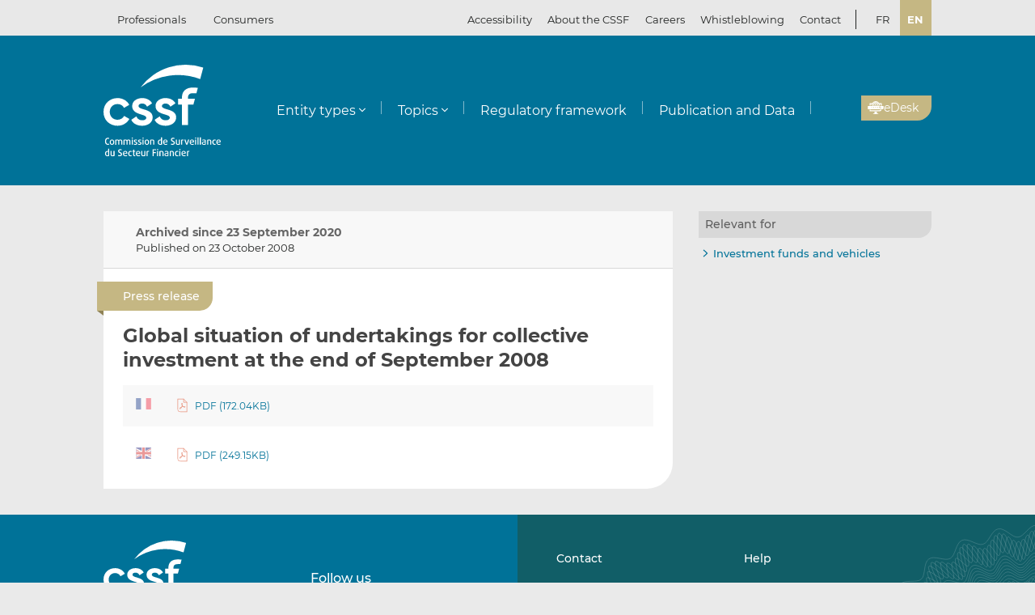

--- FILE ---
content_type: text/html; charset=UTF-8
request_url: https://www.cssf.lu/en/Document/global-situation-of-undertakings-for-collective-investment-at-the-end-of-september-2008/
body_size: 16319
content:
<!doctype html>
<html lang="en-GB">
  <head>
  <meta charset="utf-8">
  <meta http-equiv="x-ua-compatible" content="ie=edge">
  <meta name="viewport" content="width=device-width, initial-scale=1, shrink-to-fit=no">
  <meta name="format-detection" content="telephone=no"/>
  <title>Global situation of undertakings for collective investment at the end of September 2008 &#8211; CSSF</title>
<meta name='robots' content='max-image-preview:large' />
	<style>img:is([sizes="auto" i], [sizes^="auto," i]) { contain-intrinsic-size: 3000px 1500px }</style>
	<link rel="alternate" href="https://www.cssf.lu/fr/Document/situation-globale-des-organismes-de-placement-collectif-a-la-fin-du-mois-de-septembre-2008/" hreflang="fr" />
<link rel="alternate" href="https://www.cssf.lu/en/Document/global-situation-of-undertakings-for-collective-investment-at-the-end-of-september-2008/" hreflang="en" />
<link rel="preconnect" href="https://webstatistics.apps.cssf.lu"><meta name="Description" content="The Commission de Surveillance du Secteur Financier is a public institution which supervises the professionals and products of the Luxembourg financial sector."><style id='classic-theme-styles-inline-css' type='text/css'>
/*! This file is auto-generated */
.wp-block-button__link{color:#fff;background-color:#32373c;border-radius:9999px;box-shadow:none;text-decoration:none;padding:calc(.667em + 2px) calc(1.333em + 2px);font-size:1.125em}.wp-block-file__button{background:#32373c;color:#fff;text-decoration:none}
</style>
<style id='global-styles-inline-css' type='text/css'>
:root{--wp--preset--aspect-ratio--square: 1;--wp--preset--aspect-ratio--4-3: 4/3;--wp--preset--aspect-ratio--3-4: 3/4;--wp--preset--aspect-ratio--3-2: 3/2;--wp--preset--aspect-ratio--2-3: 2/3;--wp--preset--aspect-ratio--16-9: 16/9;--wp--preset--aspect-ratio--9-16: 9/16;--wp--preset--color--black: #000000;--wp--preset--color--cyan-bluish-gray: #abb8c3;--wp--preset--color--white: #ffffff;--wp--preset--color--pale-pink: #f78da7;--wp--preset--color--vivid-red: #cf2e2e;--wp--preset--color--luminous-vivid-orange: #ff6900;--wp--preset--color--luminous-vivid-amber: #fcb900;--wp--preset--color--light-green-cyan: #7bdcb5;--wp--preset--color--vivid-green-cyan: #00d084;--wp--preset--color--pale-cyan-blue: #8ed1fc;--wp--preset--color--vivid-cyan-blue: #0693e3;--wp--preset--color--vivid-purple: #9b51e0;--wp--preset--gradient--vivid-cyan-blue-to-vivid-purple: linear-gradient(135deg,rgba(6,147,227,1) 0%,rgb(155,81,224) 100%);--wp--preset--gradient--light-green-cyan-to-vivid-green-cyan: linear-gradient(135deg,rgb(122,220,180) 0%,rgb(0,208,130) 100%);--wp--preset--gradient--luminous-vivid-amber-to-luminous-vivid-orange: linear-gradient(135deg,rgba(252,185,0,1) 0%,rgba(255,105,0,1) 100%);--wp--preset--gradient--luminous-vivid-orange-to-vivid-red: linear-gradient(135deg,rgba(255,105,0,1) 0%,rgb(207,46,46) 100%);--wp--preset--gradient--very-light-gray-to-cyan-bluish-gray: linear-gradient(135deg,rgb(238,238,238) 0%,rgb(169,184,195) 100%);--wp--preset--gradient--cool-to-warm-spectrum: linear-gradient(135deg,rgb(74,234,220) 0%,rgb(151,120,209) 20%,rgb(207,42,186) 40%,rgb(238,44,130) 60%,rgb(251,105,98) 80%,rgb(254,248,76) 100%);--wp--preset--gradient--blush-light-purple: linear-gradient(135deg,rgb(255,206,236) 0%,rgb(152,150,240) 100%);--wp--preset--gradient--blush-bordeaux: linear-gradient(135deg,rgb(254,205,165) 0%,rgb(254,45,45) 50%,rgb(107,0,62) 100%);--wp--preset--gradient--luminous-dusk: linear-gradient(135deg,rgb(255,203,112) 0%,rgb(199,81,192) 50%,rgb(65,88,208) 100%);--wp--preset--gradient--pale-ocean: linear-gradient(135deg,rgb(255,245,203) 0%,rgb(182,227,212) 50%,rgb(51,167,181) 100%);--wp--preset--gradient--electric-grass: linear-gradient(135deg,rgb(202,248,128) 0%,rgb(113,206,126) 100%);--wp--preset--gradient--midnight: linear-gradient(135deg,rgb(2,3,129) 0%,rgb(40,116,252) 100%);--wp--preset--font-size--small: 13px;--wp--preset--font-size--medium: 20px;--wp--preset--font-size--large: 36px;--wp--preset--font-size--x-large: 42px;--wp--preset--spacing--20: 0.44rem;--wp--preset--spacing--30: 0.67rem;--wp--preset--spacing--40: 1rem;--wp--preset--spacing--50: 1.5rem;--wp--preset--spacing--60: 2.25rem;--wp--preset--spacing--70: 3.38rem;--wp--preset--spacing--80: 5.06rem;--wp--preset--shadow--natural: 6px 6px 9px rgba(0, 0, 0, 0.2);--wp--preset--shadow--deep: 12px 12px 50px rgba(0, 0, 0, 0.4);--wp--preset--shadow--sharp: 6px 6px 0px rgba(0, 0, 0, 0.2);--wp--preset--shadow--outlined: 6px 6px 0px -3px rgba(255, 255, 255, 1), 6px 6px rgba(0, 0, 0, 1);--wp--preset--shadow--crisp: 6px 6px 0px rgba(0, 0, 0, 1);}:where(.is-layout-flex){gap: 0.5em;}:where(.is-layout-grid){gap: 0.5em;}body .is-layout-flex{display: flex;}.is-layout-flex{flex-wrap: wrap;align-items: center;}.is-layout-flex > :is(*, div){margin: 0;}body .is-layout-grid{display: grid;}.is-layout-grid > :is(*, div){margin: 0;}:where(.wp-block-columns.is-layout-flex){gap: 2em;}:where(.wp-block-columns.is-layout-grid){gap: 2em;}:where(.wp-block-post-template.is-layout-flex){gap: 1.25em;}:where(.wp-block-post-template.is-layout-grid){gap: 1.25em;}.has-black-color{color: var(--wp--preset--color--black) !important;}.has-cyan-bluish-gray-color{color: var(--wp--preset--color--cyan-bluish-gray) !important;}.has-white-color{color: var(--wp--preset--color--white) !important;}.has-pale-pink-color{color: var(--wp--preset--color--pale-pink) !important;}.has-vivid-red-color{color: var(--wp--preset--color--vivid-red) !important;}.has-luminous-vivid-orange-color{color: var(--wp--preset--color--luminous-vivid-orange) !important;}.has-luminous-vivid-amber-color{color: var(--wp--preset--color--luminous-vivid-amber) !important;}.has-light-green-cyan-color{color: var(--wp--preset--color--light-green-cyan) !important;}.has-vivid-green-cyan-color{color: var(--wp--preset--color--vivid-green-cyan) !important;}.has-pale-cyan-blue-color{color: var(--wp--preset--color--pale-cyan-blue) !important;}.has-vivid-cyan-blue-color{color: var(--wp--preset--color--vivid-cyan-blue) !important;}.has-vivid-purple-color{color: var(--wp--preset--color--vivid-purple) !important;}.has-black-background-color{background-color: var(--wp--preset--color--black) !important;}.has-cyan-bluish-gray-background-color{background-color: var(--wp--preset--color--cyan-bluish-gray) !important;}.has-white-background-color{background-color: var(--wp--preset--color--white) !important;}.has-pale-pink-background-color{background-color: var(--wp--preset--color--pale-pink) !important;}.has-vivid-red-background-color{background-color: var(--wp--preset--color--vivid-red) !important;}.has-luminous-vivid-orange-background-color{background-color: var(--wp--preset--color--luminous-vivid-orange) !important;}.has-luminous-vivid-amber-background-color{background-color: var(--wp--preset--color--luminous-vivid-amber) !important;}.has-light-green-cyan-background-color{background-color: var(--wp--preset--color--light-green-cyan) !important;}.has-vivid-green-cyan-background-color{background-color: var(--wp--preset--color--vivid-green-cyan) !important;}.has-pale-cyan-blue-background-color{background-color: var(--wp--preset--color--pale-cyan-blue) !important;}.has-vivid-cyan-blue-background-color{background-color: var(--wp--preset--color--vivid-cyan-blue) !important;}.has-vivid-purple-background-color{background-color: var(--wp--preset--color--vivid-purple) !important;}.has-black-border-color{border-color: var(--wp--preset--color--black) !important;}.has-cyan-bluish-gray-border-color{border-color: var(--wp--preset--color--cyan-bluish-gray) !important;}.has-white-border-color{border-color: var(--wp--preset--color--white) !important;}.has-pale-pink-border-color{border-color: var(--wp--preset--color--pale-pink) !important;}.has-vivid-red-border-color{border-color: var(--wp--preset--color--vivid-red) !important;}.has-luminous-vivid-orange-border-color{border-color: var(--wp--preset--color--luminous-vivid-orange) !important;}.has-luminous-vivid-amber-border-color{border-color: var(--wp--preset--color--luminous-vivid-amber) !important;}.has-light-green-cyan-border-color{border-color: var(--wp--preset--color--light-green-cyan) !important;}.has-vivid-green-cyan-border-color{border-color: var(--wp--preset--color--vivid-green-cyan) !important;}.has-pale-cyan-blue-border-color{border-color: var(--wp--preset--color--pale-cyan-blue) !important;}.has-vivid-cyan-blue-border-color{border-color: var(--wp--preset--color--vivid-cyan-blue) !important;}.has-vivid-purple-border-color{border-color: var(--wp--preset--color--vivid-purple) !important;}.has-vivid-cyan-blue-to-vivid-purple-gradient-background{background: var(--wp--preset--gradient--vivid-cyan-blue-to-vivid-purple) !important;}.has-light-green-cyan-to-vivid-green-cyan-gradient-background{background: var(--wp--preset--gradient--light-green-cyan-to-vivid-green-cyan) !important;}.has-luminous-vivid-amber-to-luminous-vivid-orange-gradient-background{background: var(--wp--preset--gradient--luminous-vivid-amber-to-luminous-vivid-orange) !important;}.has-luminous-vivid-orange-to-vivid-red-gradient-background{background: var(--wp--preset--gradient--luminous-vivid-orange-to-vivid-red) !important;}.has-very-light-gray-to-cyan-bluish-gray-gradient-background{background: var(--wp--preset--gradient--very-light-gray-to-cyan-bluish-gray) !important;}.has-cool-to-warm-spectrum-gradient-background{background: var(--wp--preset--gradient--cool-to-warm-spectrum) !important;}.has-blush-light-purple-gradient-background{background: var(--wp--preset--gradient--blush-light-purple) !important;}.has-blush-bordeaux-gradient-background{background: var(--wp--preset--gradient--blush-bordeaux) !important;}.has-luminous-dusk-gradient-background{background: var(--wp--preset--gradient--luminous-dusk) !important;}.has-pale-ocean-gradient-background{background: var(--wp--preset--gradient--pale-ocean) !important;}.has-electric-grass-gradient-background{background: var(--wp--preset--gradient--electric-grass) !important;}.has-midnight-gradient-background{background: var(--wp--preset--gradient--midnight) !important;}.has-small-font-size{font-size: var(--wp--preset--font-size--small) !important;}.has-medium-font-size{font-size: var(--wp--preset--font-size--medium) !important;}.has-large-font-size{font-size: var(--wp--preset--font-size--large) !important;}.has-x-large-font-size{font-size: var(--wp--preset--font-size--x-large) !important;}
:where(.wp-block-post-template.is-layout-flex){gap: 1.25em;}:where(.wp-block-post-template.is-layout-grid){gap: 1.25em;}
:where(.wp-block-columns.is-layout-flex){gap: 2em;}:where(.wp-block-columns.is-layout-grid){gap: 2em;}
:root :where(.wp-block-pullquote){font-size: 1.5em;line-height: 1.6;}
</style>
<link rel='stylesheet' id='cssf/cookie-consent-css' href='/wp-content/plugins/cssf-cookie-consent/cookie-consent.css' type='text/css' media='all' />
<link rel='stylesheet' id='sage/main.css-css' href='/wp-content/themes/cssf/dist/styles/main_011e43b9.css' type='text/css' media='all' />
<link rel='stylesheet' id='print.css-css' href='/wp-content/themes/cssf/dist/styles/print_011e43b9.css' type='text/css' media='print' />
<script type="text/javascript" src="/wp-includes/js/jquery/jquery.min.js?ver=af2cf" id="jquery-core-js"></script>
<script type="text/javascript" src="/wp-includes/js/jquery/jquery-migrate.min.js?ver=75635" id="jquery-migrate-js"></script>
<link rel="canonical" href="https://www.cssf.lu/en/Document/global-situation-of-undertakings-for-collective-investment-at-the-end-of-september-2008/" />
<link rel="alternate" title="oEmbed (JSON)" type="application/json+oembed" href="https://www.cssf.lu/wp-json/oembed/1.0/embed?url=https%3A%2F%2Fwww.cssf.lu%2Fen%2FDocument%2Fglobal-situation-of-undertakings-for-collective-investment-at-the-end-of-september-2008%2F" />
<link rel="alternate" title="oEmbed (XML)" type="text/xml+oembed" href="https://www.cssf.lu/wp-json/oembed/1.0/embed?url=https%3A%2F%2Fwww.cssf.lu%2Fen%2FDocument%2Fglobal-situation-of-undertakings-for-collective-investment-at-the-end-of-september-2008%2F&#038;format=xml" />
<script type="text/javascript">(()=>{var o,c=document.cookie.match("(^|[^;]+)\\s*cssf_cookies\\s*=\\s*([^;]+)"),s=c?decodeURIComponent(c.pop()):"";try{o=JSON.parse(s)}catch(c){o=!1}window.cssf_cookies=!1!==o?o:{}})();</script><link rel="preload" href="/wp-content/themes/cssf/dist/fonts/Montserrat-BoldItalic_bcc7a47b.woff2" as="font" crossorigin><link rel="preload" href="/wp-content/themes/cssf/dist/fonts/Montserrat-Bold_1eaf5953.woff2" as="font" crossorigin><link rel="preload" href="/wp-content/themes/cssf/dist/fonts/Montserrat-Italic_82168e0b.woff2" as="font" crossorigin><link rel="preload" href="/wp-content/themes/cssf/dist/fonts/Montserrat-Medium_4193cb37.woff2" as="font" crossorigin><link rel="preload" href="/wp-content/themes/cssf/dist/fonts/Montserrat-Regular_6c880721.woff2" as="font" crossorigin><link rel="preload" href="/wp-content/themes/cssf/dist/fonts/Montserrat-SemiBold_c74260cd.woff2" as="font" crossorigin>    <script type="text/javascript">
      var _paq = window._paq || [];
      if (window.cssf_cookies == undefined || window.cssf_cookies.performance != true) {
          _paq.push(['disableCookies']);
      }
      /* tracker methods like "setCustomDimension" should be called before "trackPageView" */
      _paq.push(['trackPageView']);
      _paq.push(['enableLinkTracking']);
      (function() {
        var u="https://webstatistics.apps.cssf.lu/";
        _paq.push(['setTrackerUrl', u+'matomo.php']);
        _paq.push(['setSiteId', '5']);
        var d=document, g=d.createElement('script'), s=d.getElementsByTagName('script')[0];
        g.type='text/javascript'; g.async=true; g.defer=true; g.src=u+'matomo.js'; s.parentNode.insertBefore(g,s);
      })();
    </script><link rel="icon" href="/wp-content/uploads/cropped-favicon-32x32.png" sizes="32x32" />
<link rel="icon" href="/wp-content/uploads/cropped-favicon-192x192.png" sizes="192x192" />
<link rel="apple-touch-icon" href="/wp-content/uploads/cropped-favicon-180x180.png" />
<meta name="msapplication-TileImage" content="/wp-content/uploads/cropped-favicon-270x270.png" />
</head>
  <body class="wp-singular document-template-default single single-document postid-43685 wp-theme-cssfresources global-situation-of-undertakings-for-collective-investment-at-the-end-of-september-2008 app-data index-data singular-data single-data single-document-data single-document-global-situation-of-undertakings-for-collective-investment-at-the-end-of-september-2008-data">
    <div class="overlay" id="overlay" role="presentation"></div>

<div class="search-form-dialog" style="display: none" role="dialog" aria-modal="true" aria-labelledby="search-form-dialog" tabindex="-1">
  <span id="search-form-dialog" class="screen-reader-text"></span>
  <form role="search" method="get" id="search-form-impl" action="/en/">
    <button class="close-tool" type="button">
      <span class="screen-reader-text">Close</span>
    </button>
          <div class="overlay-profiles profile-switcher">
        <ul>
                      <li>
              <button
                type="button"
                data-slug="professionals"
                                              >Professionals</button>
          </li>
                      <li>
              <button
                type="button"
                data-slug="consumers"
                                              >Consumers</button>
          </li>
                  </ul>
      </div>
    
    <div class="overlay-container search-in-title" role="heading" aria-level="2">Search in:</div>

    <div class="search-form-input-container">
      <label style="flex:1">
        <span id="search-form-dialog-search-field-label" class="screen-reader-text" aria-live="assertive" data-required-message="This field is required">Search for information (3 characters minimum)</span>
        <input type="search" class="search-form__field" id="search-input" pattern=".{3,}" required
               title="Search for information (3 characters minimum)"
               placeholder="Search for information (3 characters minimum)"
               name="s" aria-labelledby="search-form-dialog-search-field-label">
      </label>
      <button class="search-submit-transparent">
        <span class="screen-reader-text">Search</span>
        <i class="far fa-search"></i>
      </button>
    </div>

    <div class="search-library-options" role="radiogroup" aria-label="Search in:">
      
      <label class="search-library-options__option checked">
        <input type="radio" name="search-option" aria-labelledby="all-content-option" data-target="/en/" data-search-param="s" checked="checked">
        <span id="all-content-option" class="search-library-options__content">
          <svg aria-hidden="true" xmlns="http://www.w3.org/2000/svg" width="100" height="67" viewbox="0 0 100 67"><defs><clipPath id="search-all-a"><path fill="none" d="M0 0h47v47H0z"/></clipPath></defs><g><g clip-path="url(#search-all-a)"><path d="M39.943 47.047H-.047V0H47v39.99a7.057 7.057 0 01-7.057 7.057" class="main-color" fill="#b6ada5"/><path d="M39.616 36.463l-16.048-16.52 2.738-2.809 1.554 1.595 3.008-3.009-8.646-8.857-2.949 3.009 1.545 1.595-8.55 8.666-1.55-1.595-2.8 2.869 8.626 8.847 2.8-2.859-1.545-1.545 2.758-2.828 16.049 16.52a2.086 2.086 0 002.95.059l.059-.059a2.156 2.156 0 00.622-1.535 2.206 2.206 0 00-.622-1.545m-32.9.692h12.453v3.019H6.716z" fill="#fff"/></g><g><g clip-path="url(#a)" transform="translate(53 20)"><path d="M39.95 47H0V0h47v39.95A7.05 7.05 0 0139.95 47" class="main-color" fill="#b6ada5"/><path fill="#fff" d="M6.709 6.889H35.08v3.016H6.709z"/><path fill="#fff" d="M37.576 6.889h3.956v3.016h-3.956z"/><path fill="#fff" d="M6.709 14.446H35.08v3.016H6.709z"/><path fill="#fff" d="M37.576 14.446h3.956v3.016h-3.956z"/><path fill="#fff" d="M6.709 22.004H35.08v3.016H6.709z"/><path fill="#fff" d="M37.576 22.004h3.956v3.016h-3.956z"/><path fill="#fff" d="M6.709 29.561H35.08v3.016H6.709z"/><path fill="#fff" d="M37.576 29.561h3.956v3.016h-3.956z"/><path fill="#fff" d="M6.797 37.118h28.371v3.016H6.797z"/><path fill="#fff" d="M37.576 37.118h3.956v3.016h-3.956z"/></g></g></g></svg>
          <span>All content</span>
        </span>
      </label>

              <label class="search-library-options__option">
          <input aria-labelledby="regulatory-framework-option" type="radio" name="search-option" data-target="/en/regulatory-framework/" data-search-param="keyword">
          <span id="regulatory-framework-option" class="search-library-options__content">
            <svg aria-hidden="true" xmlns="http://www.w3.org/2000/svg" width="67" height="67" viewBox="0 0 67 67"><defs><clipPath id="search-regulatory-framework-icon-clip"><path transform="translate(.066)" fill="none" d="M0 0h67v67H0z"/></clipPath></defs><g><g clip-path="url(#search-regulatory-framework-icon-clip)" transform="translate(-.066)"><path d="M57.006 67.066H0V0h67.066v57.006a10.06 10.06 0 01-10.06 10.06" class="main-color" fill="#b6ada5"/><path d="M56.54 51.979l-22.878-23.55 3.9-4 2.216 2.274 4.29-4.29L31.746 9.784l-4.2 4.29 2.2 2.274-12.184 12.353-2.216-2.274-3.99 4.09 12.3 12.611 3.989-4.075-2.2-2.2 3.932-4.032 22.878 23.55a2.974 2.974 0 004.205.085c.029-.028.057-.056.085-.085a3.073 3.073 0 00.886-2.188 3.145 3.145 0 00-.886-2.2m-46.9.987h17.74v4.3H9.64z" fill="#fff"/></g></g></svg>
            <span>Regulatory framework</span>
          </span>
        </label>
      
              <label class="search-library-options__option">
          <input type="radio" name="search-option" data-target="/en/publication-data/" data-search-param="keyword">
          <span class="search-library-options__content">
            <svg xmlns="http://www.w3.org/2000/svg" width="67" height="67" aria-hidden="true"><defs><clipPath id="search-publications-icon-clip"><path fill="none" d="M0 0h67v67H0z"/></clipPath></defs><g clip-path="url(#search-publications-icon-clip)"><path fill="#b6ada5" d="M56.95 67H0V0h67v56.95A10.05 10.05 0 0 1 56.95 67" class="main-color"/><path fill="#fff" d="M9.565 9.82h40.444v4.3H9.565zM53.566 9.82h5.639v4.3h-5.639zM9.565 20.593h40.444v4.299H9.565zM53.566 20.593h5.639v4.299h-5.639zM9.565 31.367h40.444v4.3H9.565zM53.566 31.367h5.639v4.3h-5.639zM9.565 42.14h40.444v4.3H9.565zM53.566 42.14h5.639v4.3h-5.639zM9.689 52.913h40.444v4.3H9.689zM53.566 52.913h5.639v4.3h-5.639z"/></g></svg>
            <span>Publication and data</span>
          </span>
        </label>
      
    </div>

    <div class="direct-links">
      <div class="direct-links-title">
        <i class="fas fa-external-link-alt"></i>
        Direct links
      </div>
      <div class="direct-links-list">
        <div class="loader fa-1x" role="status">
  <i class="far fa-spinner fa-pulse"></i>
  <span class="screen-reader-text">Loading...</span>
</div>
                                          </div>
    </div>

    <div class="search-submit-wrap">
      <input type="submit" class="search-submit" value="Search">
    </div>

  </form>

  <div class="search-entities-link">
    <a href="https://searchentities.apps.cssf.lu/search-entities/search" target="_blank" rel="noopener noreferrer" class="external">
      <div class="svg-icon">
        <svg aria-hidden="true" xmlns="http://www.w3.org/2000/svg" width="67" height="67" viewbox="0 0 67 67"><defs><clipPath id="search-entities-icon-a"><path fill="none" d="M0 0h67v67H0z"/></clipPath></defs><g clip-path="url(#search-entities-icon-a)"><path d="M57.2 66.351H0v-67.3h67.3v57.2a10.1 10.1 0 01-10.1 10.1" class="main-color" fill="#aca39c"/><path d="M54.828 50.907L44.769 39.529a3.194 3.194 0 00-3.266-.955l-1.124-1.28a16.633 16.633 0 10-2.05 1.745l1.134 1.291a3.2 3.2 0 00.516 3.433l10.059 11.378a3.2 3.2 0 104.79-4.234m-39.4-25.306a13.211 13.211 0 1113.214 13.211 13.226 13.226 0 01-13.21-13.211" fill="#fff"/><path d="M28.642 24.44a3.439 3.439 0 10-3.44-3.435 3.439 3.439 0 003.44 3.435" fill="#fff"/><path data-name="Path 122" d="M30.156 25.269h-3a4.346 4.346 0 00-4.29 4.4 4.286 4.286 0 004.265 4.266h7.566V29.81a4.579 4.579 0 00-4.54-4.541" fill="#fff"/></g></svg>
      </div>
      <div class="text">
        <p>Entities</p>
        <p>Access the database</p>
      </div>
    </a>
  </div>
</div>

<div class="cssf-toolbox-dialog overlay-element" id="cssf-toolbox" style="display: none" role="dialog" aria-modal="true" aria-labelledby="toolbox-dialog" tabindex="-1">
  <span id="toolbox-dialog" class="screen-reader-text"></span>
  <button class="close-tool" type="button">
    <span class="screen-reader-text">Close</span>
  </button>
      <div class="overlay-profiles profile-switcher">
      <ul>
                  <li>
            <button
              type="button"
              data-slug="professionals"
                                        >Professionals</button>
        </li>
                  <li>
            <button
              type="button"
              data-slug="consumers"
                                        >Consumers</button>
        </li>
              </ul>
    </div>
  
  <div class="overlay-container overlay-container-toolbox">
    <div class="loader fa-1x" role="status">
  <i class="far fa-spinner fa-pulse"></i>
  <span class="screen-reader-text">Loading...</span>
</div>
                        <ul class="toolbox-elements">
          <li><a
      class="cssf-toolbox-element"
              target="_blank"
        rel="noopener noreferrer"
            href="https://searchentities.apps.cssf.lu/search-entities/search"
            title="Search Entities: Information on the entities authorised in Luxembourg and supervised by the CSSF."
      >
      <img class="svg-icon" aria-hidden="true" alt="Icon for Search Entities" src="/wp-content/uploads/search-entities.svg" width="60" height="60">
      <p>Search Entities</p>
    </a></li>
          <li><a
      class="cssf-toolbox-element"
              target="_blank"
        rel="noopener noreferrer"
            href="https://whistleblowing.apps.cssf.lu/index.html?language=en"
            title="Whistleblowing: Reporting of breaches of financial sector regulations to the CSSF."
      >
      <img class="svg-icon" aria-hidden="true" alt="Icon for Whistleblowing" src="/wp-content/uploads/whistle-blowing.svg" width="60" height="60">
      <p>Whistleblowing</p>
    </a></li>
          <li><a
      class="cssf-toolbox-element"
              target="_blank"
        rel="noopener noreferrer"
            href="https://reclamations.apps.cssf.lu/index.html?language=en"
            title="Customer complaint: Request for out-of-court complaint resolution with the CSSF."
      >
      <img class="svg-icon" aria-hidden="true" alt="Icon for Customer complaint" src="/wp-content/uploads/customer-complaints.svg" width="60" height="60">
      <p>Customer complaint</p>
    </a></li>
          <li><a
      class="cssf-toolbox-element"
              target="_blank"
        rel="noopener noreferrer"
            href="https://audit.apps.cssf.lu/#home"
            title="Public register of the audit profession: Register of all “réviseurs d’entreprises agréés” (approved statutory auditors) and “cabinets de révision agréés” (approved audit firms), including audit firms approved in another Member State."
      >
      <img class="svg-icon" aria-hidden="true" alt="Icon for Public register of the audit profession" src="/wp-content/uploads/public-register.svg" width="60" height="60">
      <p>Public register of the audit profession</p>
    </a></li>
  </ul>
            </div>
</div>
        <header id="top" class="banner" role="banner">
  <a class="screen-reader-text skip-link" href="#content">Skip to content</a>

  <div class="top-bar">
    <div class="container">

      <div class="profile-switcher" data-localized-current-label="Current profile">
    <ul aria-label="User profile selector">
              <li>
          <button
            data-slug="professionals"
                                  >Professionals</button>
      </li>
              <li>
          <button
            data-slug="consumers"
                                  >Consumers</button>
      </li>
          </ul>
    <div class="loader fa-1x" role="status">
  <i class="far fa-spinner fa-pulse"></i>
  <span class="screen-reader-text">Loading...</span>
</div>
  </div>

      <nav class="nav-top">
        <div class="a11y-popin_block">
  <button class="a11y-popin_toggle" aria-expanded="false" aria-controls="a11y-popin">Accessibility <i class="far fa-angle-down"></i></button>
  <div id="a11y-popin" class="a11y-popin_wrap">
    <button class="a11y-popin_close" type="button">
      <span class="screen-reader-text">Close</span>
    </button>
    <p id="a11y-contrasts" class="a11y-popin_title">Contrasts</p>
    <div class="a11y-popin_button-group a11y-popin_button-group-contrasts" data-button-group="contrasts" data-localized-current-label="active button">
      <button class="a11y-popin_button" type="button" data-value="default" title="Default" aria-describedby="a11y-contrasts">Default</button>
      <button class="a11y-popin_button" type="button" data-value="increased" title="Increased" aria-describedby="a11y-contrasts">Increased</button>
    </div>
  </div>
</div>

        <div class="menu-top-menu-en-container"><ul id="menu-top-menu-en" class="nav" role="menubar" aria-label="Top menu"><li id="menu-item-46547" class="menu-item menu-item-type-post_type menu-item-object-page menu-item-46547" role="none"><a href="/en/about-the-cssf/" role="menuitem">About the CSSF</a></li>
<li id="menu-item-29456" class="menu-item menu-item-type-custom menu-item-object-custom menu-item-29456" role="none"><a target="_blank" href="https://careers.cssf.lu/en/home/" role="menuitem">Careers</a></li>
<li id="menu-item-83059" class="menu-item menu-item-type-custom menu-item-object-custom menu-item-83059" role="none"><a href="/en/whistleblower-protection/" lang="en" role="menuitem">Whistleblowing</a></li>
<li id="menu-item-29" class="menu-item menu-item-type-post_type menu-item-object-page menu-item-29" role="none"><a href="/en/contacts/" role="menuitem">Contact</a></li>
</ul></div>
                  <ul class="lang-switch" aria-label="Language selector" data-localized-current-label="Current language">
            	<li class="lang-item lang-item-184 lang-item-fr lang-item-first"><a lang="fr-FR" hreflang="fr-FR" href="/fr/Document/situation-globale-des-organismes-de-placement-collectif-a-la-fin-du-mois-de-septembre-2008/">fr</a></li>
	<li class="lang-item lang-item-181 lang-item-en current-lang"><a lang="en-GB" hreflang="en-GB" href="/" aria-current="true">en</a></li>
          </ul>
              </nav>
    </div>
  </div> 

  <div class="fixed-top-bar" id="fixed-top-bar">
    <div class="top-bar">
      <div class="container">
        <div class="profile-switcher" data-localized-current-label="Current profile">
    <ul aria-label="User profile selector">
              <li>
          <button
            data-slug="professionals"
                                  >Professionals</button>
      </li>
              <li>
          <button
            data-slug="consumers"
                                  >Consumers</button>
      </li>
          </ul>
    <div class="loader fa-1x" role="status">
  <i class="far fa-spinner fa-pulse"></i>
  <span class="screen-reader-text">Loading...</span>
</div>
  </div>

        <div class="fixed-tools">
          <a href="#s" class="search-toggle fixed-tool" role="button" title="Search for information"><i class="far fa-search"></i></a>

          <a href="#s" class="toolbox-toggle fixed-tool" role="button" title="Open the CSSF toolbox"><i class="fas fa-tools"></i></a>
          <a href="/en/"><img src="/wp-content/themes/cssf/dist/images/cssf-logo-gray_120cb480.svg" alt="CSSF Logo" width="69" height="20"></a>
        </div>

      </div>
    </div>
  </div>

  <div class="main-header">
    <div class="container">
      <a class="brand" href="/en/"><img src="/wp-content/themes/cssf/dist/images/cssf-logo-white_0766d405.svg" alt="CSSF Commission de Surveillance du Secteur Financier" width="120" height="93">
      <img class="brand print-only" src="/wp-content/themes/cssf/dist/images/cssf-logo-blue_f6d9b0e1.svg" alt="" width="120" height="93"></a>

      <nav class="nav-primary" aria-label="Main menu">

                  <div class="nav-primary__wrapper">
            <div class="nav-primary__wrapper"><button class="nav-primary__toggle nav-primary__toggle--close" aria-label="Close menu"><i class="far fa-times"></i></button><ul id="menu-main-menu-professionals-en" class="nav" role="menubar"><li id="menu-item-31" class="menu-item menu-item-type-custom menu-item-object-custom menu-item-has-children menu-item-31" role="none"><a href="#" role="button" aria-haspopup="menu">Entity types</a>
<ul class="sub-menu" role="menu">
	<li id="menu-item-1534" class="menu-item menu-item-type-post_type menu-item-object-page menu-item-1534" role="none"><a href="/en/central-securities-depositories/" role="menuitem">Central Securities Depositories (CSDs)</a></li>
	<li id="menu-item-209" class="menu-item menu-item-type-post_type menu-item-object-page menu-item-209" role="none"><a href="/en/credit-institutions/" role="menuitem">Credit institutions</a></li>
	<li id="menu-item-103330" class="menu-item menu-item-type-post_type menu-item-object-page menu-item-103330" role="none"><a href="/en/credit-servicers/" role="menuitem">Credit servicers</a></li>
	<li id="menu-item-57205" class="menu-item menu-item-type-post_type menu-item-object-page menu-item-57205" role="none"><a href="/en/crowdfunding-service-providers/" role="menuitem">Crowdfunding service providers</a></li>
	<li id="menu-item-109255" class="menu-item menu-item-type-post_type menu-item-object-page menu-item-109255" role="none"><a href="/en/crypto-assets-service-providers-casp/" role="menuitem">Crypto-Assets Service Providers (CASPs)</a></li>
	<li id="menu-item-5215" class="menu-item menu-item-type-post_type menu-item-object-page menu-item-5215" role="none"><a href="/en/data-reporting-service-provider/" role="menuitem">Data Reporting Service Providers (DRSPs)</a></li>
	<li id="menu-item-105" class="menu-item menu-item-type-post_type menu-item-object-page menu-item-105" role="none"><a href="/en/investment-firms/" role="menuitem">Investment firms</a></li>
	<li id="menu-item-107737" class="menu-item menu-item-type-post_type menu-item-object-page menu-item-107737" role="none"><a href="/en/investment-vehicles-and-investment-fund-managers/" role="menuitem">Investment vehicles and investment fund managers</a></li>
	<li id="menu-item-111564" class="menu-item menu-item-type-post_type menu-item-object-page menu-item-111564" role="none"><a href="/en/issuers-of-tokens/" role="menuitem">Issuers of Tokens</a></li>
	<li id="menu-item-2018" class="menu-item menu-item-type-post_type menu-item-object-page menu-item-2018" role="none"><a href="/en/mortgage-credit-intermediaries/" role="menuitem">Mortgage credit intermediaries</a></li>
	<li id="menu-item-1160" class="menu-item menu-item-type-post_type menu-item-object-page menu-item-1160" role="none"><a href="/en/payment-institutions-electronic-money-institutions-aisp/" role="menuitem">Payment institutions/electronic money institutions/AISPs</a></li>
	<li id="menu-item-106" class="menu-item menu-item-type-post_type menu-item-object-page menu-item-106" role="none"><a href="/en/public-oversight-of-the-audit-profession/" role="menuitem">Public Oversight of the Audit Profession</a></li>
	<li id="menu-item-720" class="menu-item menu-item-type-post_type menu-item-object-page menu-item-720" role="none"><a href="/en/specialised-pfs/" role="menuitem">Specialised PFS</a></li>
	<li id="menu-item-719" class="menu-item menu-item-type-post_type menu-item-object-page menu-item-719" role="none"><a href="/en/support-pfs/" role="menuitem">Support PFS</a></li>
	<li id="menu-item-19975" class="menu-item menu-item-type-post_type menu-item-object-page menu-item-19975" role="none"><a href="/en/virtual-asset-service-provider/" role="menuitem">Virtual Asset Service Providers (VASPs)</a></li>
</ul>
</li>
<li id="menu-item-88778" class="menu-item menu-item-type-custom menu-item-object-custom menu-item-has-children menu-item-88778" role="none"><a href="https://www.cssf.lu/en/markets/" role="button" aria-haspopup="menu">Topics</a>
<ul class="sub-menu" role="menu">
	<li id="menu-item-88779" class="menu-item menu-item-type-post_type menu-item-object-page menu-item-88779" role="none"><a href="/en/benchmarks/" role="menuitem">Benchmarks</a></li>
	<li id="menu-item-94404" class="menu-item menu-item-type-post_type menu-item-object-page menu-item-94404" role="none"><a href="/en/corporate-sustainability-reporting-directive-csrd/" role="menuitem">Corporate Sustainability Reporting Directive (CSRD)</a></li>
	<li id="menu-item-88780" class="menu-item menu-item-type-post_type menu-item-object-page menu-item-88780" role="none"><a href="/en/enforcement-of-financial-information/" role="menuitem">Enforcement of Issuer Disclosure</a></li>
	<li id="menu-item-107845" class="menu-item menu-item-type-post_type menu-item-object-page menu-item-107845" role="none"><a href="/en/european-green-bonds-and-other-sustainable-bonds/" role="menuitem">European Green Bonds and other sustainable bonds</a></li>
	<li id="menu-item-88781" class="menu-item menu-item-type-post_type menu-item-object-page menu-item-88781" role="none"><a href="/en/emir-regulation/" role="menuitem">European Market Infrastructure Regulation (EMIR)</a></li>
	<li id="menu-item-113066" class="menu-item menu-item-type-post_type menu-item-object-page menu-item-113066" role="none"><a href="/en/ict-and-cyber-risk-for-dora-entities/" role="menuitem">ICT and cyber risk – for DORA entities</a></li>
	<li id="menu-item-88782" class="menu-item menu-item-type-post_type menu-item-object-page menu-item-88782" role="none"><a href="/en/information-requirements-issuers-of-securities/" role="menuitem">Information requirements for issuers of securities</a></li>
	<li id="menu-item-88783" class="menu-item menu-item-type-post_type menu-item-object-page menu-item-88783" role="none"><a href="/en/markets-in-crypto-assets-mica-micar/" role="menuitem">Markets in Crypto-Assets (MiCA/MiCAR)</a></li>
	<li id="menu-item-88784" class="menu-item menu-item-type-post_type menu-item-object-page menu-item-88784" role="none"><a href="/en/markets-financial-instruments-mifid-ii-mifir/" role="menuitem">Markets in Financial Instruments (MiFID II/MiFIR)</a></li>
	<li id="menu-item-88785" class="menu-item menu-item-type-post_type menu-item-object-page menu-item-88785" role="none"><a href="/en/market-abuse/" role="menuitem">Market abuse</a></li>
	<li id="menu-item-88786" class="menu-item menu-item-type-post_type menu-item-object-page menu-item-88786" role="none"><a href="/en/prospectus/" role="menuitem">Prospectus</a></li>
	<li id="menu-item-88787" class="menu-item menu-item-type-post_type menu-item-object-page menu-item-88787" role="none"><a href="/en/securities-financing-transaction-regulation-sftr/" role="menuitem">Securities Financing Transaction Regulation (SFTR)</a></li>
	<li id="menu-item-88788" class="menu-item menu-item-type-post_type menu-item-object-page menu-item-88788" role="none"><a href="/en/short-selling/" role="menuitem">Short Selling (SSR)</a></li>
	<li id="menu-item-88789" class="menu-item menu-item-type-post_type menu-item-object-page menu-item-88789" role="none"><a href="/en/squeeze-out-and-sell-out/" role="menuitem">Squeeze-out and sell-out</a></li>
	<li id="menu-item-88790" class="menu-item menu-item-type-post_type menu-item-object-page menu-item-88790" role="none"><a href="/en/takeover-bids/" role="menuitem">Takeover bids</a></li>
</ul>
</li>
<li id="menu-item-37852" class="menu-item menu-item-type-post_type menu-item-object-page menu-item-37852" role="none"><a href="/en/regulatory-framework/" role="menuitem">Regulatory framework</a></li>
<li id="menu-item-37853" class="menu-item menu-item-type-post_type menu-item-object-page menu-item-37853" role="none"><a href="/en/publication-data/" role="menuitem">Publication and Data</a></li>
</ul></div>
          </div>
        
        <div class="cssf-menu-buttons">

          <button class="search-toggle tools" aria-label="Search for information"><i class="far fa-search"></i></button>

          <button class="toolbox-toggle tools" aria-label="Open the CSSF toolbox"><i class="fas fa-tools"></i></button>

          <div id="cssf-toolbox-tooltip" class="cssf-toolbox-tooltip show" role="tooltip" data-popper-placement="bottom-end">
            <div class="cssf-toolbox-tooltip-title">
              CSSF Search & Toolbox
            </div>
            <div class="cssf-toolbox-tooltip-content">
              Open the search
              <i class="far fa-search"></i>
              or access the CSSF tools and applications
              <i class="fas fa-tools"></i>
            </div>
            <div class="cssf-toolbox-tooltip-arrow" data-popper-arrow=""></div>
          </div>

        </div>

        <a href="https://edesk.apps.cssf.lu/edesk-dashboard/homepage?lng=en" target="_blank" class="edesk-button-link" title="eDesk">
          <svg class="icon edesk-icon" aria-hidden="true" xmlns="http://www.w3.org/2000/svg" xml:space="preserve" x="0" y="0" style="enable-background:new 0 0 200.2 174.1" version="1.1" viewBox="0 0 200.2 174.1"><style>.st0{fill:transparent}</style><path d="M908.6 387.1v21.5h130.5c13.4 0 24.7-9.1 28-21.5h-17c-3.8 5.2-10 8.6-17 8.6H922.5v-8.6h-13.9zM922.5 313.8h14.8c-1.4 4.7-2.1 9.7-2.1 14.8 0 1.3 0 2.6.2 3.9H1041.5c.1-1.3.2-2.6.2-3.9 0-5.2-.7-10.1-2.1-14.8h14.8v18.7h13.9V301h-34.4c-9.3-15.3-26.2-25.5-45.4-25.5s-36.1 10.2-45.4 25.5h-34.4v31.6h13.9l-.1-18.8zm23.7 13.8c.2-6.2 1.7-12.1 4.2-17.4 3.3.7 6.6 1.4 10 1.9-1.5 5-2.3 10.2-2.4 15.4h-11.8v.1zm19.8 0c.1-4.9.9-9.8 2.5-14.3 5.2.6 10.5.9 15.9 1.1v13.3H966v-.1zm26.4-37.3c5.2 4.2 9.5 9.4 12.6 15.3-4.1.4-8.4.7-12.6.8v-16.1zm-8 0v16c-4.3-.1-8.5-.3-12.6-.7 3-5.9 7.3-11.1 12.6-15.3zm8 37.3v-13.3c5.4-.1 10.7-.5 15.9-1.1 1.5 4.6 2.4 9.4 2.5 14.3h-18.4v.1zm26.4 0c-.1-5.3-.9-10.5-2.4-15.4 3.4-.5 6.7-1.2 10-1.9 2.6 5.3 4.1 11.2 4.2 17.4h-11.8v-.1zm3-24.6c-2.8.6-5.6 1.1-8.4 1.5-2.7-5.7-6.3-11-10.7-15.6 7.7 2.9 14.3 7.8 19.1 14.1zM974 289c-4.4 4.6-8 9.8-10.7 15.5-2.9-.4-5.7-.9-8.4-1.5 4.9-6.3 11.5-11.2 19.1-14zM971 415.3v23.3h-14.9c-1.8 0-3.3 1.5-3.3 3.3s1.5 3.3 3.3 3.3h64.5c1.8 0 3.3-1.5 3.3-3.3s-1.5-3.3-3.3-3.3h-14.9v-23.3H971zM1045 349.1c-3.6 0-6.5 2.9-6.5 6.5s2.9 6.5 6.5 6.5 6.5-2.9 6.5-6.5-3-6.5-6.5-6.5z" class="st0"/><path d="M1068.1 338.5H884.8V381H1078.2c7.6 0 13.8-6.2 13.8-13.8v-28.8l-23.9.1zm-128.6 24.9h-8.7v-8.7h8.7v8.7zm26.6 0h-8.7v-8.7h8.7v8.7zm26.6 0H984v-8.7h8.7v8.7zm26.6 0h-8.7v-8.7h8.7v8.7zM1059 375l-4.7-4.7-4.3-4.3c-1.5.7-3.2 1.1-5 1.1-6.3 0-11.5-5.2-11.5-11.5 0-6.4 5.2-11.5 11.5-11.5 3.8 0 7.2 1.8 9.3 4.7 1.4 1.9 2.3 4.3 2.3 6.8s-.8 4.9-2.3 6.8c-.1.2-.2.3-.3.4l.3.3 8.3 8.3-3.6 3.6z" class="st0"/><path d="M25.5 112v20.1h121.9c12.5 0 23.1-8.5 26.2-20.1h-15.9c-3.6 4.9-9.3 8-15.9 8H38.6v-8H25.5zM38.6 43.5h13.8c-1.3 4.4-2 9.1-2 13.9 0 1.2 0 2.4.1 3.6H150c.1-1.2.1-2.4.1-3.6 0-4.8-.7-9.5-2-13.9h13.8V61h13V31.5h-32.1c-8.7-14.3-24.5-23.8-42.4-23.8-18 0-33.7 9.5-42.4 23.8H25.5V61h13l.1-17.5zm22.1 12.9c.1-5.8 1.6-11.3 4-16.3 3.1.7 6.2 1.3 9.3 1.8-1.4 4.6-2.2 9.5-2.3 14.4l-11 .1zm18.4 0c.1-4.6.9-9.1 2.3-13.4 4.9.5 9.8.9 14.9 1v12.4H79.1zm24.7-34.8c4.9 3.9 8.9 8.8 11.8 14.3-3.9.4-7.8.6-11.8.7v-15zm-7.5-.1v15c-4-.1-7.9-.3-11.8-.7 2.9-5.4 7-10.3 11.8-14.3zm7.5 34.9V44c5-.1 10-.4 14.9-1 1.4 4.3 2.2 8.8 2.3 13.4h-17.2zm24.7 0c-.1-4.9-.9-9.8-2.3-14.4 3.2-.5 6.3-1.1 9.3-1.8 2.4 4.9 3.8 10.4 4 16.3l-11-.1zm2.9-23c-2.6.5-5.2 1-7.9 1.4-2.5-5.4-5.8-10.3-10-14.5 7.2 2.6 13.3 7.2 17.9 13.1zM86.6 20.3c-4.1 4.3-7.5 9.2-10 14.5-2.6-.4-5.2-.8-7.8-1.4 4.5-5.9 10.7-10.5 17.8-13.1zM83.9 138.3v21.8h-14c-1.7 0-3.1 1.4-3.1 3.1s1.4 3.1 3.1 3.1h60.3c1.7 0 3.1-1.4 3.1-3.1s-1.4-3.1-3.1-3.1h-13.9v-21.8H83.9zM153 76.5c-3.4 0-6.1 2.7-6.1 6.1s2.7 6.1 6.1 6.1 6.1-2.7 6.1-6.1c0-3.4-2.8-6.1-6.1-6.1z"/><path d="M174.6 66.7H3.3v39.8H184c7.1 0 12.9-5.8 12.9-12.9V66.7h-22.3zM54.4 89.9h-8.1v-8.1h8.1v8.1zm24.9 0h-8.1v-8.1h8.1v8.1zm24.8 0H96v-8.1h8.1v8.1zm24.9 0h-8.1v-8.1h8.1v8.1zm37.1 10.9-4.4-4.4-4-4c-1.4.7-3 1.1-4.6 1.1-5.9 0-10.8-4.8-10.8-10.8 0-5.9 4.8-10.8 10.8-10.8 3.5 0 6.7 1.7 8.7 4.4 1.3 1.8 2.1 4 2.1 6.4s-.8 4.6-2.1 6.4c-.1.1-.2.3-.3.4l.3.3 7.7 7.7-3.4 3.3z"/></svg>          <span>eDesk</span>
        </a>

        <button class="nav-primary__toggle nav-primary__toggle--open" aria-expanded="false" aria-label="Main menu">
          <i class="far fa-bars"></i>
        </button>

      </nav>
    </div>
  </div>

</header>
    <main role="main" class="wrap">
      <div class="content">
        <div id="content" class="main" tabindex="-1">
                 <div class="page-container">
      <div class="container">
        <div class="page-content">
  <div class="article-container">
    <div class="main-content">
      <div class="content-header">
                  <div class="content-header-archive">
            <i class="fas fa-archive"></i>
          </div>
                <div class="content-header-info">
          <div class="single-news__top-meta">
                          <strong class="single-news__date single-news__date--archived">
              Archived since
                23 September 2020</strong>
            
                                          <div class="single-news__date">
                                    Published on 23 October 2008</div>
                          
                      </div>
          <div class="social-share">
  <ul class="social-share__icons">
    <li><a rel="nofollow" href="mailto:?subject=CSSF%20-%20Global%20situation%20of%20undertakings%20for%20collective%20investment%20at%20the%20end%20of%20September%202008&amp;body=I%20would%20like%20to%20share%20with%20you%20this%20content%20from%20the%20CSSF%3A%0A%0AGlobal%20situation%20of%20undertakings%20for%20collective%20investment%20at%20the%20end%20of%20September%202008%0Ahttps%3A%2F%2Fwww.cssf.lu%2Fen%2FDocument%2Fglobal-situation-of-undertakings-for-collective-investment-at-the-end-of-september-2008%2F"
   class="share-now"
   title="Email this"
   aria-labelledby="share-email"
>
  <span id="share-email" class="screen-reader-text">Email this</span>
  <i class="fas fa-envelope"></i>
</a>
</li>
    <li><a rel="nofollow"
   href="#"
   onClick="window.open('https://www.linkedin.com/shareArticle?mini=true&url=https://www.cssf.lu/en/Document/global-situation-of-undertakings-for-collective-investment-at-the-end-of-september-2008/&title=Global situation of undertakings for collective investment at the end of September 2008', '_blank', 'width=500,height=360');"
   title="Share this on LinkedIn"
   aria-labelledby="share-linkedin"
>
  <span id="share-linkedin" class="screen-reader-text">Share this on LinkedIn</span>
  <i class="fab fa-linkedin"></i>
</a>
</li>
    <li><a rel="nofollow"
   href="#"
   onClick="window.open('https://www.facebook.com/sharer/sharer.php?u=https://www.cssf.lu/en/Document/global-situation-of-undertakings-for-collective-investment-at-the-end-of-september-2008/', '_blank', 'width=500,height=360');"
   title="Share this on Facebook"
   aria-labelledby="share-facebook"
>
  <span id="share-facebook" class="screen-reader-text">Share this on Facebook</span>
  <i class="fab fa-facebook"></i>
</a>
</li>
  </ul>
</div>
        </div>
      </div>

      <div class="content-section">
        <div class="main-category">
    Press release
  </div>

        <h1 class="single-news__title">Global situation of undertakings for collective investment at the end of September 2008</h1>

        <div class="single-news__subtitle">
                    
        </div>

        

        <div class="single-document-links related-elements-container">
          <ul class="related-documents">
            <li class="related-document no-heading">
        <div class="related-elements">
      <div class="related-element file">
  <div class="related-element-lang">
    <svg class="svg-inline--fa" role="img" aria-hidden="true" xmlns="http://www.w3.org/2000/svg" viewBox="0 0 640 480" width="19" height="14">
  <g fill-rule="evenodd" stroke-width="1pt">
    <path fill="#fff" d="M0 0h640v480H0z"></path>
    <path fill="#00267f" d="M0 0h213.337v480H0z"></path>
    <path fill="#f31830" d="M426.662 0H640v480H426.662z"></path>
  </g>
</svg>
  </div>
  <div class="related-element-items">
                <span class="related-element-item">
          <a
          class="doc-link-title"
          href="/wp-content/uploads/communique_opc0908.pdf"
          target="_blank"
          rel="noopener noreferrer"
                    title="Situation globale des organismes de placement collectif à la fin du mois de septembre 2008 - PDF (172.04Kb) - 23 October 2008"
        >
          <span class="doc-details pdf">
          <span class="doc-details__icon">
                        <svg class="default" aria-hidden="true" xmlns="http://www.w3.org/2000/svg" viewBox="0 0 170 230" width="13" height="18"><path class="coral" d="M47.84 174a10.41 10.41 0 01-4.35-.94c-3.91-1.75-6.11-6.37-5.24-11C40 152.9 49 148 55.64 144.35l1.12-.61A119.58 119.58 0 0171.4 137c2.3-5.91 4.24-12.1 6.14-18.18.23-.74.47-1.49.7-2.24a71.89 71.89 0 01-6.18-9c-3.65-6.39-4.76-14.71-2.83-21.2A14.36 14.36 0 0176 77.65c3.64-1.94 7.35-2 10.42-.11 5.57 3.39 7 11.4 6.92 15.59-.06 4.8-1.81 9.5-3.36 13.64-.41 1.08-.8 2.14-1.16 3.18-.55 1.59-1.08 3.19-1.61 4.83a137.65 137.65 0 0011.6 11.58c.79.7 1.56 1.42 2.34 2.15 8.26-1.73 17.26-2.69 25.11.45 4.84 1.93 7.85 6.3 7.49 10.87s-3.67 7.91-8.65 9a18.07 18.07 0 01-8.86-.45c-7.11-2-12.45-6.52-17.46-11.17-1.26.29-2.5.6-3.72.91l-2.79.69a145.83 145.83 0 00-14.76 4.38A86.11 86.11 0 0170.32 157c-.12.17-11.32 17-22.48 17zm18.66-26.25q-3 1.42-5.88 3l-1.14.62c-5.5 3-12.34 6.74-13.37 12.22a2.27 2.27 0 00.66 2.21c3.83 1.71 12.68-6.81 16.86-13.2 1.02-1.6 1.97-3.18 2.87-4.85zm42.16-12.45a27.68 27.68 0 009.73 5.42 10.22 10.22 0 004.92.35c1.46-.34 2.38-1 2.45-1.86s-.69-2.1-2.49-2.83c-4.27-1.72-9.39-1.77-14.61-1.08zm-24.24-11.71c-1 3.33-2.12 6.68-3.27 10 3-.91 6.06-1.76 9.22-2.52l1.34-.33q-3.96-3.63-7.29-7.15zm-2.93-39.43a3.91 3.91 0 00-1.76.55 6.52 6.52 0 00-2.83 3.92c-1.32 4.43-.47 10.43 2.11 15 .68 1.19 1.44 2.4 2.27 3.63.37-1.06.77-2.15 1.18-3.25 1.39-3.7 2.82-7.52 2.86-10.92 0-3.59-1.39-7.64-3.08-8.67a1.36 1.36 0 00-.75-.26z"/><path class="coral" d="M159 222.5H55.84A48.9 48.9 0 017 173.66V11.5a4 4 0 014-4h95a4 4 0 012.83 1.17l53 53A4 4 0 01163 64.5v154a4 4 0 01-4 4zM15 15.5v158.16a40.89 40.89 0 0040.84 40.84H155V66.16L104.34 15.5z"/><path class="coral" d="M159 68.5h-53a4 4 0 01-4-4v-53a4 4 0 018 0v49h49a4 4 0 010 8z"/></svg>
<svg class="hover" aria-hidden="true" style="display:none" xmlns="http://www.w3.org/2000/svg" viewBox="0 0 170 230" width="13" height="18"><path class="coral" d="M159 218.5H55.84A44.85 44.85 0 0111 173.66V11.5h95l53 53z"/><path class="white" d="M159 222.5H55.84A48.9 48.9 0 017 173.66V11.5a4 4 0 014-4h95a4 4 0 012.83 1.17l53 53A4 4 0 01163 64.5v154a4 4 0 01-4 4zM15 15.5v158.16a40.89 40.89 0 0040.84 40.84H155V66.16L104.34 15.5z"/><path class="coral" d="M159 64.5h-53v-53"/><path class="white" d="M159 68.5h-53a4 4 0 01-4-4v-53a4 4 0 018 0v49h49a4 4 0 010 8zM47.84 174a10.41 10.41 0 01-4.35-.94c-3.91-1.75-6.11-6.37-5.24-11C40 152.9 49 148 55.64 144.35l1.12-.61A119.58 119.58 0 0171.4 137c2.3-5.91 4.24-12.1 6.14-18.18.23-.74.47-1.49.7-2.24a71.89 71.89 0 01-6.18-9c-3.65-6.39-4.76-14.71-2.83-21.2A14.4 14.4 0 0176 77.65c3.64-1.94 7.35-2 10.42-.11 5.57 3.39 7 11.4 6.92 15.59-.06 4.8-1.81 9.5-3.36 13.64-.41 1.08-.8 2.14-1.16 3.18-.55 1.59-1.08 3.19-1.61 4.83a137.65 137.65 0 0011.6 11.58c.79.7 1.56 1.42 2.34 2.15 8.26-1.73 17.26-2.69 25.11.45 4.84 1.93 7.85 6.3 7.49 10.87s-3.67 7.91-8.65 9a18.07 18.07 0 01-8.86-.45c-7.11-2-12.45-6.52-17.46-11.17-1.26.29-2.5.6-3.72.91l-2.79.69a145.83 145.83 0 00-14.76 4.38A86.11 86.11 0 0170.32 157c-.12.17-11.32 17-22.48 17zm18.66-26.25q-3 1.42-5.88 3l-1.14.62c-5.5 3-12.34 6.74-13.37 12.22a2.27 2.27 0 00.66 2.21c3.83 1.71 12.68-6.81 16.86-13.2 1.02-1.6 1.97-3.18 2.87-4.85zm42.16-12.45a27.68 27.68 0 009.73 5.42 10.22 10.22 0 004.92.35c1.46-.34 2.38-1 2.45-1.86s-.69-2.1-2.49-2.83c-4.27-1.72-9.39-1.77-14.61-1.08zm-24.24-11.71c-1 3.33-2.12 6.68-3.27 10 3-.91 6.06-1.76 9.22-2.52l1.34-.33q-3.96-3.63-7.29-7.15zm-2.93-39.43a3.91 3.91 0 00-1.76.55 6.52 6.52 0 00-2.83 3.92c-1.32 4.43-.47 10.43 2.11 15 .68 1.19 1.44 2.4 2.27 3.63.37-1.06.77-2.15 1.18-3.25 1.39-3.7 2.82-7.52 2.86-10.92 0-3.59-1.39-7.64-3.08-8.67a1.36 1.36 0 00-.75-.26z"/></svg>
          </span>
          <span class="doc-details__info">
            <span>PDF (172.04Kb)</span>
          </span>
        </span>
        </a>
            </span>

          </div>
  </div>
      <div class="related-element file">
      <div class="related-element-lang">
        <svg class="svg-inline--fa" role="img" aria-hidden="true" xmlns="http://www.w3.org/2000/svg" viewBox="0 0 640 480" width="19" height="14">
  <defs>
    <clipPath id="flag-uk-a-696874b05dc30">
      <path fill-opacity=".67" d="M-85.333 0h682.67v512h-682.67z"></path>
    </clipPath>
  </defs>
  <g clip-path="url(#flag-uk-a-696874b05dc30)" transform="translate(80) scale(.94)">
    <g stroke-width="1pt">
      <path fill="#006" d="M-256 0H768.02v512.01H-256z"></path>
      <path d="M-256 0v57.244l909.535 454.768H768.02V454.77L-141.515 0H-256zM768.02 0v57.243L-141.515 512.01H-256v-57.243L653.535 0H768.02z" fill="#fff"></path>
      <path d="M170.675 0v512.01h170.67V0h-170.67zM-256 170.67v170.67H768.02V170.67H-256z" fill="#fff"></path>
      <path d="M-256 204.804v102.402H768.02V204.804H-256zM204.81 0v512.01h102.4V0h-102.4zM-256 512.01L85.34 341.34h76.324l-341.34 170.67H-256zM-256 0L85.34 170.67H9.016L-256 38.164V0zm606.356 170.67L691.696 0h76.324L426.68 170.67h-76.324zM768.02 512.01L426.68 341.34h76.324L768.02 473.848v38.162z" fill="#c00"></path>
    </g>
  </g>
</svg>
      </div>
      <div class="related-element-items">
                      <span class="related-element-item">
            <a
            class="doc-link-title"
            href="/wp-content/uploads/pressrelease_opc0908.pdf"
            target="_blank"
            rel="noopener noreferrer"
                        title="Global situation of undertakings for collective investment at the end of September 2008 - PDF (249.15Kb) - 23 October 2008"
            >
              <span class="doc-details pdf">
              <span class="doc-details__icon">
                                <svg class="default" aria-hidden="true" xmlns="http://www.w3.org/2000/svg" viewBox="0 0 170 230" width="13" height="18"><path class="coral" d="M47.84 174a10.41 10.41 0 01-4.35-.94c-3.91-1.75-6.11-6.37-5.24-11C40 152.9 49 148 55.64 144.35l1.12-.61A119.58 119.58 0 0171.4 137c2.3-5.91 4.24-12.1 6.14-18.18.23-.74.47-1.49.7-2.24a71.89 71.89 0 01-6.18-9c-3.65-6.39-4.76-14.71-2.83-21.2A14.36 14.36 0 0176 77.65c3.64-1.94 7.35-2 10.42-.11 5.57 3.39 7 11.4 6.92 15.59-.06 4.8-1.81 9.5-3.36 13.64-.41 1.08-.8 2.14-1.16 3.18-.55 1.59-1.08 3.19-1.61 4.83a137.65 137.65 0 0011.6 11.58c.79.7 1.56 1.42 2.34 2.15 8.26-1.73 17.26-2.69 25.11.45 4.84 1.93 7.85 6.3 7.49 10.87s-3.67 7.91-8.65 9a18.07 18.07 0 01-8.86-.45c-7.11-2-12.45-6.52-17.46-11.17-1.26.29-2.5.6-3.72.91l-2.79.69a145.83 145.83 0 00-14.76 4.38A86.11 86.11 0 0170.32 157c-.12.17-11.32 17-22.48 17zm18.66-26.25q-3 1.42-5.88 3l-1.14.62c-5.5 3-12.34 6.74-13.37 12.22a2.27 2.27 0 00.66 2.21c3.83 1.71 12.68-6.81 16.86-13.2 1.02-1.6 1.97-3.18 2.87-4.85zm42.16-12.45a27.68 27.68 0 009.73 5.42 10.22 10.22 0 004.92.35c1.46-.34 2.38-1 2.45-1.86s-.69-2.1-2.49-2.83c-4.27-1.72-9.39-1.77-14.61-1.08zm-24.24-11.71c-1 3.33-2.12 6.68-3.27 10 3-.91 6.06-1.76 9.22-2.52l1.34-.33q-3.96-3.63-7.29-7.15zm-2.93-39.43a3.91 3.91 0 00-1.76.55 6.52 6.52 0 00-2.83 3.92c-1.32 4.43-.47 10.43 2.11 15 .68 1.19 1.44 2.4 2.27 3.63.37-1.06.77-2.15 1.18-3.25 1.39-3.7 2.82-7.52 2.86-10.92 0-3.59-1.39-7.64-3.08-8.67a1.36 1.36 0 00-.75-.26z"/><path class="coral" d="M159 222.5H55.84A48.9 48.9 0 017 173.66V11.5a4 4 0 014-4h95a4 4 0 012.83 1.17l53 53A4 4 0 01163 64.5v154a4 4 0 01-4 4zM15 15.5v158.16a40.89 40.89 0 0040.84 40.84H155V66.16L104.34 15.5z"/><path class="coral" d="M159 68.5h-53a4 4 0 01-4-4v-53a4 4 0 018 0v49h49a4 4 0 010 8z"/></svg>
<svg class="hover" aria-hidden="true" style="display:none" xmlns="http://www.w3.org/2000/svg" viewBox="0 0 170 230" width="13" height="18"><path class="coral" d="M159 218.5H55.84A44.85 44.85 0 0111 173.66V11.5h95l53 53z"/><path class="white" d="M159 222.5H55.84A48.9 48.9 0 017 173.66V11.5a4 4 0 014-4h95a4 4 0 012.83 1.17l53 53A4 4 0 01163 64.5v154a4 4 0 01-4 4zM15 15.5v158.16a40.89 40.89 0 0040.84 40.84H155V66.16L104.34 15.5z"/><path class="coral" d="M159 64.5h-53v-53"/><path class="white" d="M159 68.5h-53a4 4 0 01-4-4v-53a4 4 0 018 0v49h49a4 4 0 010 8zM47.84 174a10.41 10.41 0 01-4.35-.94c-3.91-1.75-6.11-6.37-5.24-11C40 152.9 49 148 55.64 144.35l1.12-.61A119.58 119.58 0 0171.4 137c2.3-5.91 4.24-12.1 6.14-18.18.23-.74.47-1.49.7-2.24a71.89 71.89 0 01-6.18-9c-3.65-6.39-4.76-14.71-2.83-21.2A14.4 14.4 0 0176 77.65c3.64-1.94 7.35-2 10.42-.11 5.57 3.39 7 11.4 6.92 15.59-.06 4.8-1.81 9.5-3.36 13.64-.41 1.08-.8 2.14-1.16 3.18-.55 1.59-1.08 3.19-1.61 4.83a137.65 137.65 0 0011.6 11.58c.79.7 1.56 1.42 2.34 2.15 8.26-1.73 17.26-2.69 25.11.45 4.84 1.93 7.85 6.3 7.49 10.87s-3.67 7.91-8.65 9a18.07 18.07 0 01-8.86-.45c-7.11-2-12.45-6.52-17.46-11.17-1.26.29-2.5.6-3.72.91l-2.79.69a145.83 145.83 0 00-14.76 4.38A86.11 86.11 0 0170.32 157c-.12.17-11.32 17-22.48 17zm18.66-26.25q-3 1.42-5.88 3l-1.14.62c-5.5 3-12.34 6.74-13.37 12.22a2.27 2.27 0 00.66 2.21c3.83 1.71 12.68-6.81 16.86-13.2 1.02-1.6 1.97-3.18 2.87-4.85zm42.16-12.45a27.68 27.68 0 009.73 5.42 10.22 10.22 0 004.92.35c1.46-.34 2.38-1 2.45-1.86s-.69-2.1-2.49-2.83c-4.27-1.72-9.39-1.77-14.61-1.08zm-24.24-11.71c-1 3.33-2.12 6.68-3.27 10 3-.91 6.06-1.76 9.22-2.52l1.34-.33q-3.96-3.63-7.29-7.15zm-2.93-39.43a3.91 3.91 0 00-1.76.55 6.52 6.52 0 00-2.83 3.92c-1.32 4.43-.47 10.43 2.11 15 .68 1.19 1.44 2.4 2.27 3.63.37-1.06.77-2.15 1.18-3.25 1.39-3.7 2.82-7.52 2.86-10.92 0-3.59-1.39-7.64-3.08-8.67a1.36 1.36 0 00-.75-.26z"/></svg>
              </span>
              <span class="doc-details__info">
                <span>PDF (249.15Kb)</span>
              </span>
            </span>
            </a>
                    </span>

              </div>

    </div>
  
    </div>
  </li>
          </ul>
        </div>
      </div>

          </div>
    <aside class="page-sidebar news-sidebar" role="complementary">
  <div class="sidebar-inner">
    <div class="sidebar-inner-content">
            <div class="sidebar-block entities">
    <div class="entities">
      <h2 class="entities-title">
        <i class="fas fa-link"></i>
        Relevant for
      </h2>
      <ul class="entities-list">
                  <li>
                            <a href="/en/investment-vehicles-and-investment-fund-managers/">Investment funds and vehicles</a>
                      </li>
              </ul>
    </div>
  </div>
    </div>
  </div>
</aside>
  </div>

  </div>
      </div>
    </div>
          </div>
              </div>
    </main>
        <footer role="contentinfo" class="footer">
  <div class="footer-left-wrap">
    <div class="container">
      <div class="footer-left">
        <div class="footer-logo-wrap">
          <a class="brand" href="/en/"><img src="/wp-content/themes/cssf/dist/images/cssf-logo-white_0766d405.svg" alt="CSSF" width="120" height="93"></a>
        </div>
        <div class="footer-follow">
          <h2 class="footer-follow__title">Follow us</h2>
          <ul>
            <li>
              <a href="https://lu.linkedin.com/company/commission-de-surveillance-du-secteur-financier"
   target="_blank"
   rel="noopener noreferrer"
   title="Follow us on LinkedIn "
   aria-labelledby="follow-linkedin"
>
  <span id="follow-linkedin" class="screen-reader-text">Follow us on LinkedIn</span>
  <i class="fab fa-linkedin"></i>
</a>
            </li>
            <li>
              <a href="https://www.vimeo.com/cssf"
   target="_blank"
   rel="noopener noreferrer"
   title="Follow us on Vimeo "
   aria-labelledby="follow-vimeo"
>
  <span id="follow-vimeo" class="screen-reader-text">Follow us on Vimeo</span>
  <i class="fab fa-vimeo"></i>
</a>
            </li>
         </ul>
        </div>
      </div>
    </div>
  </div>

  <div class="footer-right-wrap">
    <div class="container">
      <div class="footer-right">
        <div class="footer-menu-wrap">
          <nav class="nav-footer" aria-label="Footer navigation">
            
                          <div class="menu-footer-menu-en-container"><ul id="menu-footer-menu-en" class="nav" role="menubar" aria-label="Footer menu"><li id="menu-item-19129" class="menu-item menu-item-type-post_type menu-item-object-page menu-item-19129" role="none"><a href="/en/contacts/" role="menuitem">Contact</a></li>
<li id="menu-item-49937" class="menu-item menu-item-type-post_type menu-item-object-page menu-item-49937" role="none"><a href="/en/help/" role="menuitem">Help</a></li>
<li id="menu-item-19169" class="menu-item menu-item-type-post_type menu-item-object-page menu-item-19169" role="none"><a href="/en/useful-links/" role="menuitem">Useful links</a></li>
<li id="menu-item-17051" class="menu-item menu-item-type-post_type menu-item-object-page menu-item-17051" role="none"><a href="/en/subscribe/" role="menuitem">Subscribe</a></li>
<li id="menu-item-46544" class="menu-item menu-item-type-post_type menu-item-object-page menu-item-46544" role="none"><a href="/en/rss-feed/" role="menuitem">RSS feed</a></li>
<li id="menu-item-19118" class="menu-item menu-item-type-post_type menu-item-object-page menu-item-19118" role="none"><a href="/en/press-room/" role="menuitem">Press Room</a></li>
<li id="menu-item-32079" class="menu-item menu-item-type-post_type menu-item-object-page menu-item-32079" role="none"><a href="/en/terms-of-service-and-privacy-policy/" role="menuitem">Terms of Service and Privacy Policy</a></li>
<li id="menu-item-74597" class="menu-item menu-item-type-custom menu-item-object-custom menu-item-74597" role="none"><a href="#cookie-modal-wrapper" role="menuitem">Manage Cookies</a></li>
<li id="menu-item-80647" class="menu-item menu-item-type-post_type menu-item-object-page menu-item-80647" role="none"><a href="/en/accessibility/" role="menuitem">Accessibility</a></li>
</ul></div>
                      </nav>
        </div>
      </div>
    </div>
  </div>

  <div class="content-info">
    <div class="container">
                    <!-- CSSF-website version 25.12.16-01 -->
            <p class="copyright">All rights reserved.<br>Copyright © Commission de Surveillance du Secteur Financier, Luxembourg</p>
    </div>
  </div>

  <button data-target="#top" class="back-to-top" title="Back to top" aria-label="Back to top">
  </button>

</footer>
    <script type="speculationrules">
{"prefetch":[{"source":"document","where":{"and":[{"href_matches":"\/*"},{"not":{"href_matches":["\/wp-*.php","\/wp-admin\/*","\/wp-content\/uploads\/*","\/wp-content\/*","\/wp-content\/plugins\/*","\/wp-content\/themes\/cssf\/resources\/*","\/*\\?(.+)"]}},{"not":{"selector_matches":"a[rel~=\"nofollow\"]"}},{"not":{"selector_matches":".no-prefetch, .no-prefetch a"}}]},"eagerness":"conservative"}]}
</script>
<div id="cookie-banner"  aria-label="Cookie notice" role="dialog" style="display: none" tabindex="-1">
		<div class="cookie-banner-container">
			<div class="container">
				<p class="cookie-banner-text">We use cookies to ensure that we give you the best experience on our website. By clicking “Accept all”, you consent to the use of all of the cookies.</p>
				<ul class="cookie-banner-buttons">
				    <li><a role="button" class="cookie-settings" href="#cookie-modal-wrapper">Cookie settings</a></li>
				    <li><button class="cookie-btn cookie-reject-all">Reject non-essential cookies</button></li>
				    <li><button class="cookie-btn cookie-accept-all" aria-label="Accept all (cookies)">Accept all</button></li>
				</ul>
			</div>
		</div>
	</div><div id="cookie-modal-wrapper" style="display: none">
		<div class="cookie-modal" role="dialog" aria-modal="true" aria-labelledby="cookie-modal-title" tabindex="-1">
			<div id="cookie-modal-title" class="cookie-modal-title">
				<h2>Cookie settings</h2>
			</div><div class="cookie-modal-content">
				<div class="cookie-sections-wrap">
					<div class="cookie-section-intro">
						<p>We use cookies to improve your experience while you navigate our website. Strictly necessary cookies are stored in your browser as they are essential for the website to function. Other cookies further improve your experience and help us analyse how users interact with our website by collecting anonymous data. These cookies will only be stored in your browser with your consent.</p>
						<p><a href="/en/terms-of-service-and-privacy-policy/">Privacy Policy</a></p>
					</div><div class="cookie-section-title">
		<h3>
		    <button type="button" aria-expanded="false" aria-controls="necessary-cookies-section">
		        Necessary cookies
		        <span aria-hidden="true"></span>
		    </button>
		</h3>
		<div class="checkbox-wrap"><input type="checkbox" id="necessary" checked disabled><label for="necessary"><span aria-hidden="true"></span>Necessary cookies: Allow</label></div>
	</div><div class="cookie-section-content" id="necessary-cookies-section">
		<p>These technical cookies only store anonymous data and are necessary for the website to function. These cannot be disabled.</p>
		<table>
            <thead>
                <tr>
                    <th scope="col">Name</th>
                    <th scope="col">Description</th>
                    <th scope="col">Duration</th>
                </tr>
            </thead>
		<tbody><tr><td>cssf_cookies</td><td>Saves information regarding the user's consent to the use of cookies for each optional category.</td><td>1 year</td></tr><tr><td>ROUTEID</td><td>Technical cookie allowing load distribution.</td><td>Deleted when the browsing session ends</td></tr><tr><td>TBMCookie*	</td><td>Security: This cookies protects the website against automated attacks.	</td><td>Deleted when the browsing session ends</td></tr><tr><td>__utmvc</td><td>These first party cookies are set by a third party service to filter out malicious requests.	</td><td>Deleted when the browsing session ends</td></tr><tr><td>__utmvm*</td><td>These first party cookies are set by a third party service to filter out malicious requests.	</td><td>15 minutes</td></tr></tbody>
		</table>
	</div><div class="cookie-section-title">
		<h3>
		    <button type="button" aria-expanded="false" aria-controls="functional-cookies-section">
		        Functional cookies
		        <span aria-hidden="true"></span>
		    </button>
		</h3>
		<div class="checkbox-wrap"><input type="checkbox" id="functional"><label for="functional"><span aria-hidden="true"></span>Functional cookies: Allow</label></div>
	</div><div class="cookie-section-content" id="functional-cookies-section">
		<p>Functional cookies provide enhanced functionality and improve your experience when you navigate our website. They may be set by us or by third party providers whose services are included in some of our pages. Disabling these cookies may affect your experience and some services may not function properly.</p>
		<table>
            <thead>
                <tr>
                    <th scope="col">Name</th>
                    <th scope="col">Description</th>
                    <th scope="col">Duration</th>
                </tr>
            </thead>
		<tbody><tr><td>cssf_profile</td><td>This cookie adapts the website pages to the profile chosen by the visitor (professionals, markets, consumers).</td><td>1 year</td></tr><tr><td>pll_language</td><td>This cookie saves the user’s language choice.</td><td>1 year</td></tr></tbody>
		</table>
	</div><div class="cookie-section-title">
		<h3>
		    <button type="button" aria-expanded="false" aria-controls="performance-cookies-section">
		        Performance cookies
		        <span aria-hidden="true"></span>
		    </button>
		</h3>
		<div class="checkbox-wrap"><input type="checkbox" id="performance"><label for="performance"><span aria-hidden="true"></span>Performance cookies: Allow</label></div>
	</div><div class="cookie-section-content" id="performance-cookies-section">
		<p>Performance cookies help us collect anonymous statistical data such as the number of visits, the average time spent on the website or the pages consulted during a browsing session. The information is aggregated and anonymous, and allows us to monitor and improve the performance of our website.</p>
		<table>
            <thead>
                <tr>
                    <th scope="col">Name</th>
                    <th scope="col">Description</th>
                    <th scope="col">Duration</th>
                </tr>
            </thead>
		<tbody><tr><td>_pk_id.#</td><td>Collects anonymous statistical data on the website consultations, such as the number of visits or the average time spent on the website. The data is processed in-house and is not shared with a third party.</td><td>1 year</td></tr><tr><td>_pk_ses.#</td><td>Collects anonymous statistical data for the tracking of the pages consulted during the browsing session. The data is processed in-house and is not shared with a third party.</td><td>30 minutes</td></tr></tbody>
		</table>
	</div><div class="cookie-section-title">
		<h3>
            <button type="button" aria-expanded="false" aria-controls="soundcloud-cookies-section">
                SoundCloud
                <span aria-hidden="true"></span>
            </button>
        </h3>
		<div class="checkbox-wrap"><input type="checkbox" id="soundcloud"><label for="soundcloud"><span aria-hidden="true"></span>SoundCloud: Allow</label></div></div><div class="cookie-section-content" id="soundcloud-cookies-section"><p>This content from a third party provider has been blocked. By allowing this content to load, you agree with the terms of&nbsp;<a href="https://soundcloud.com/pages/cookies">SoundCloud's cookie usage and privacy policy</a></p></div></div>
				<ul class="cookie-consent-buttons">
                    <li><button class="save-preferences">Save preferences</button></li>
                    <li><button class="reset-cookies">Reset cookies</button></li>
                    <li><button class="cookie-reject-all">Reject non-essential cookies</button></li>
                    <li><button class="cookie-accept-all" aria-label="Accept all (cookies)">Accept all</button></li>			    
				</ul>
			</div>
		</div>
	</div><img class="matomo" src="https://webstatistics.apps.cssf.lu/matomo.php?idsite=5&amp;rec=1" style="border:0" alt="" aria-hidden="true" /><script type="text/javascript" id="cssf/cookie-consent-js-extra">
/* <![CDATA[ */
var thirdPartyEmbedsSettings = [{"third_party_id":"soundcloud","third_party_name":"SoundCloud","popup_text":"This content from a third party provider has been blocked. By allowing this content to load, you agree with the terms of","policy_link_text":"SoundCloud's cookie usage and privacy policy","policy_url":"https:\/\/soundcloud.com\/pages\/cookies","button":"Allow content"}];
var cookiesByCategories = {"necessary":["cssf_cookies","ROUTEID","TBMCookie*\t","__utmvc","__utmvm*"],"functional":["cssf_profile","pll_language"],"performance":["_pk_id.#","_pk_ses.#"]};
/* ]]> */
</script>
<script type="text/javascript" src="/wp-content/plugins/cssf-cookie-consent/dist/cookie-consent.min.js" id="cssf/cookie-consent-js"></script>
<script type="text/javascript" id="sage/main.js-js-extra">
/* <![CDATA[ */
var cssf_ajax_object = {"ajax_url":"\/wp-admin\/admin-ajax.php"};
var cssf_en_words = ["Whistleblowing","Whistleblower","Managed File Transfer (MFT)","Officially Appointed Mechanism","electronic Reporting of Information concerning Issuers of Securities","Extensible Hypertext Markup Language","ESEF Reporting Manual","Link"];
/* ]]> */
</script>
<script type="text/javascript" src="/wp-content/themes/cssf/dist/scripts/main_011e43b9.js" id="sage/main.js-js"></script>
  </body>
</html>

<!-- Performance optimized by Redis Object Cache. Learn more: https://wprediscache.com -->


--- FILE ---
content_type: text/css
request_url: https://www.cssf.lu/wp-content/themes/cssf/dist/styles/main_011e43b9.css
body_size: 52997
content:
@font-face{font-family:Montserrat;src:url(/wp-content/themes/cssf/dist/fonts/Montserrat-Regular_6c880721.woff2) format("woff2"),url(/wp-content/themes/cssf/dist/fonts/Montserrat-Regular_c0b8804a.woff) format("woff");font-weight:400;font-style:normal;font-display:swap}@font-face{font-family:Montserrat;src:url(/wp-content/themes/cssf/dist/fonts/Montserrat-BoldItalic_bcc7a47b.woff2) format("woff2"),url(/wp-content/themes/cssf/dist/fonts/Montserrat-BoldItalic_660f8f33.woff) format("woff");font-weight:700;font-style:italic;font-display:swap}@font-face{font-family:Montserrat;src:url(/wp-content/themes/cssf/dist/fonts/Montserrat-SemiBold_c74260cd.woff2) format("woff2"),url(/wp-content/themes/cssf/dist/fonts/Montserrat-SemiBold_f4103669.woff) format("woff");font-weight:500;font-style:normal;font-display:swap}@font-face{font-family:Montserrat;src:url(/wp-content/themes/cssf/dist/fonts/Montserrat-Italic_82168e0b.woff2) format("woff2"),url(/wp-content/themes/cssf/dist/fonts/Montserrat-Italic_dcda6beb.woff) format("woff");font-weight:400;font-style:italic;font-display:swap}@font-face{font-family:Montserrat;src:url(/wp-content/themes/cssf/dist/fonts/Montserrat-Medium_4193cb37.woff2) format("woff2"),url(/wp-content/themes/cssf/dist/fonts/Montserrat-Medium_72aebf45.woff) format("woff");font-weight:500;font-style:normal;font-display:swap}@font-face{font-family:Montserrat;src:url(/wp-content/themes/cssf/dist/fonts/Montserrat-Bold_1eaf5953.woff2) format("woff2"),url(/wp-content/themes/cssf/dist/fonts/Montserrat-Bold_137a9f5f.woff) format("woff");font-weight:700;font-style:normal;font-display:swap}.leaflet-image-layer,.leaflet-layer,.leaflet-marker-icon,.leaflet-marker-shadow,.leaflet-pane,.leaflet-pane>canvas,.leaflet-pane>svg,.leaflet-tile,.leaflet-tile-container,.leaflet-zoom-box{position:absolute;left:0;top:0}.leaflet-container{overflow:hidden}.leaflet-marker-icon,.leaflet-marker-shadow,.leaflet-tile{-webkit-user-select:none;-moz-user-select:none;user-select:none;-webkit-user-drag:none}.leaflet-tile::selection{background:transparent}.leaflet-safari .leaflet-tile{image-rendering:-webkit-optimize-contrast}.leaflet-safari .leaflet-tile-container{width:1600px;height:1600px;-webkit-transform-origin:0 0}.leaflet-marker-icon,.leaflet-marker-shadow{display:block}.leaflet-container .leaflet-marker-pane img,.leaflet-container .leaflet-overlay-pane svg,.leaflet-container .leaflet-shadow-pane img,.leaflet-container .leaflet-tile,.leaflet-container .leaflet-tile-pane img,.leaflet-container img.leaflet-image-layer{max-width:none!important;max-height:none!important}.leaflet-container.leaflet-touch-zoom{-ms-touch-action:pan-x pan-y;touch-action:pan-x pan-y}.leaflet-container.leaflet-touch-drag{-ms-touch-action:pinch-zoom;touch-action:none;touch-action:pinch-zoom}.leaflet-container.leaflet-touch-drag.leaflet-touch-zoom{-ms-touch-action:none;touch-action:none}.leaflet-container{-webkit-tap-highlight-color:transparent}.leaflet-container a{-webkit-tap-highlight-color:rgba(51,181,229,.4)}.leaflet-tile{filter:inherit;visibility:hidden}.leaflet-tile-loaded{visibility:inherit}.leaflet-zoom-box{width:0;height:0;-moz-box-sizing:border-box;box-sizing:border-box;z-index:800}.leaflet-overlay-pane svg{-moz-user-select:none}.leaflet-pane{z-index:400}.leaflet-tile-pane{z-index:200}.leaflet-overlay-pane{z-index:400}.leaflet-shadow-pane{z-index:500}.leaflet-marker-pane{z-index:600}.leaflet-tooltip-pane{z-index:650}.leaflet-popup-pane{z-index:700}.leaflet-map-pane canvas{z-index:100}.leaflet-map-pane svg{z-index:200}.leaflet-vml-shape{width:1px;height:1px}.lvml{behavior:url(#default#VML);display:inline-block;position:absolute}.leaflet-control{position:relative;z-index:800;pointer-events:visiblePainted;pointer-events:auto}.leaflet-bottom,.leaflet-top{position:absolute;z-index:1000;pointer-events:none}.leaflet-top{top:0}.leaflet-right{right:0}.leaflet-bottom{bottom:0}.leaflet-left{left:0}.leaflet-control{float:left;clear:both}.leaflet-right .leaflet-control{float:right}.leaflet-top .leaflet-control{margin-top:10px}.leaflet-bottom .leaflet-control{margin-bottom:10px}.leaflet-left .leaflet-control{margin-left:10px}.leaflet-right .leaflet-control{margin-right:10px}.leaflet-fade-anim .leaflet-tile{will-change:opacity}.leaflet-fade-anim .leaflet-popup{opacity:0;-webkit-transition:opacity .2s linear;-moz-transition:opacity .2s linear;transition:opacity .2s linear}.leaflet-fade-anim .leaflet-map-pane .leaflet-popup{opacity:1}.leaflet-zoom-animated{-webkit-transform-origin:0 0;-ms-transform-origin:0 0;transform-origin:0 0}.leaflet-zoom-anim .leaflet-zoom-animated{will-change:transform;-webkit-transition:-webkit-transform .25s cubic-bezier(0,0,.25,1);-moz-transition:-moz-transform .25s cubic-bezier(0,0,.25,1);transition:transform .25s cubic-bezier(0,0,.25,1)}.leaflet-pan-anim .leaflet-tile,.leaflet-zoom-anim .leaflet-tile{-webkit-transition:none;-moz-transition:none;transition:none}.leaflet-zoom-anim .leaflet-zoom-hide{visibility:hidden}.leaflet-interactive{cursor:pointer}.leaflet-grab{cursor:-webkit-grab;cursor:-moz-grab;cursor:grab}.leaflet-crosshair,.leaflet-crosshair .leaflet-interactive{cursor:crosshair}.leaflet-control,.leaflet-popup-pane{cursor:auto}.leaflet-dragging .leaflet-grab,.leaflet-dragging .leaflet-grab .leaflet-interactive,.leaflet-dragging .leaflet-marker-draggable{cursor:move;cursor:-webkit-grabbing;cursor:-moz-grabbing;cursor:grabbing}.leaflet-image-layer,.leaflet-marker-icon,.leaflet-marker-shadow,.leaflet-pane>svg path,.leaflet-tile-container{pointer-events:none}.leaflet-image-layer.leaflet-interactive,.leaflet-marker-icon.leaflet-interactive,.leaflet-pane>svg path.leaflet-interactive,svg.leaflet-image-layer.leaflet-interactive path{pointer-events:visiblePainted;pointer-events:auto}.leaflet-container{background:#ddd;outline:0}.leaflet-container a{color:#0078a8}.leaflet-container a.leaflet-active{outline:2px solid orange}.leaflet-zoom-box{border:2px dotted #38f;background:hsla(0,0%,100%,.5)}.leaflet-container{font:12px/1.5 Helvetica Neue,Arial,Helvetica,sans-serif}.leaflet-bar{box-shadow:0 1px 5px rgba(0,0,0,.65);border-radius:4px}.leaflet-bar a,.leaflet-bar a:hover{background-color:#fff;border-bottom:1px solid #ccc;width:26px;height:26px;line-height:26px;display:block;text-align:center;text-decoration:none;color:#000}.leaflet-bar a,.leaflet-control-layers-toggle{background-position:50% 50%;background-repeat:no-repeat;display:block}.leaflet-bar a:hover{background-color:#f4f4f4}.leaflet-bar a:first-child{border-top-left-radius:4px;border-top-right-radius:4px}.leaflet-bar a:last-child{border-bottom-left-radius:4px;border-bottom-right-radius:4px;border-bottom:none}.leaflet-bar a.leaflet-disabled{cursor:default;background-color:#f4f4f4;color:#bbb}.leaflet-touch .leaflet-bar a{width:30px;height:30px;line-height:30px}.leaflet-touch .leaflet-bar a:first-child{border-top-left-radius:2px;border-top-right-radius:2px}.leaflet-touch .leaflet-bar a:last-child{border-bottom-left-radius:2px;border-bottom-right-radius:2px}.leaflet-control-zoom-in,.leaflet-control-zoom-out{font:700 18px Lucida Console,Monaco,monospace;text-indent:1px}.leaflet-touch .leaflet-control-zoom-in,.leaflet-touch .leaflet-control-zoom-out{font-size:22px}.leaflet-control-layers{box-shadow:0 1px 5px rgba(0,0,0,.4);background:#fff;border-radius:5px}.leaflet-control-layers-toggle{background-image:url([data-uri]);width:36px;height:36px}.leaflet-retina .leaflet-control-layers-toggle{background-image:url([data-uri]);background-size:26px 26px}.leaflet-touch .leaflet-control-layers-toggle{width:44px;height:44px}.leaflet-control-layers-expanded .leaflet-control-layers-toggle,.leaflet-control-layers .leaflet-control-layers-list{display:none}.leaflet-control-layers-expanded .leaflet-control-layers-list{display:block;position:relative}.leaflet-control-layers-expanded{padding:6px 10px 6px 6px;color:#333;background:#fff}.leaflet-control-layers-scrollbar{overflow-y:scroll;overflow-x:hidden;padding-right:5px}.leaflet-control-layers-selector{margin-top:2px;position:relative;top:1px}.leaflet-control-layers label{display:block}.leaflet-control-layers-separator{height:0;border-top:1px solid #ddd;margin:5px -10px 5px -6px}.leaflet-default-icon-path{background-image:url([data-uri])}.leaflet-container .leaflet-control-attribution{background:#fff;background:hsla(0,0%,100%,.7);margin:0}.leaflet-control-attribution,.leaflet-control-scale-line{padding:0 5px;color:#333}.leaflet-control-attribution a{text-decoration:none}.leaflet-control-attribution a:hover{text-decoration:underline}.leaflet-container .leaflet-control-attribution,.leaflet-container .leaflet-control-scale{font-size:11px}.leaflet-left .leaflet-control-scale{margin-left:5px}.leaflet-bottom .leaflet-control-scale{margin-bottom:5px}.leaflet-control-scale-line{border:2px solid #777;border-top:none;line-height:1.1;padding:2px 5px 1px;font-size:11px;white-space:nowrap;overflow:hidden;-moz-box-sizing:border-box;box-sizing:border-box;background:#fff;background:hsla(0,0%,100%,.5)}.leaflet-control-scale-line:not(:first-child){border-top:2px solid #777;border-bottom:none;margin-top:-2px}.leaflet-control-scale-line:not(:first-child):not(:last-child){border-bottom:2px solid #777}.leaflet-touch .leaflet-bar,.leaflet-touch .leaflet-control-attribution,.leaflet-touch .leaflet-control-layers{box-shadow:none}.leaflet-touch .leaflet-bar,.leaflet-touch .leaflet-control-layers{border:2px solid rgba(0,0,0,.2);background-clip:padding-box}.leaflet-popup{position:absolute;text-align:center;margin-bottom:20px}.leaflet-popup-content-wrapper{padding:1px;text-align:left;border-radius:12px}.leaflet-popup-content{margin:13px 19px;line-height:1.4}.leaflet-popup-content p{margin:18px 0}.leaflet-popup-tip-container{width:40px;height:20px;position:absolute;left:50%;margin-left:-20px;overflow:hidden;pointer-events:none}.leaflet-popup-tip{width:17px;height:17px;padding:1px;margin:-10px auto 0;-webkit-transform:rotate(45deg);-moz-transform:rotate(45deg);-ms-transform:rotate(45deg);transform:rotate(45deg)}.leaflet-popup-content-wrapper,.leaflet-popup-tip{background:#fff;color:#333;box-shadow:0 3px 14px rgba(0,0,0,.4)}.leaflet-container a.leaflet-popup-close-button{position:absolute;top:0;right:0;padding:4px 4px 0 0;border:none;text-align:center;width:18px;height:14px;font:16px/14px Tahoma,Verdana,sans-serif;color:#c3c3c3;text-decoration:none;font-weight:700;background:transparent}.leaflet-container a.leaflet-popup-close-button:hover{color:#999}.leaflet-popup-scrolled{overflow:auto;border-bottom:1px solid #ddd;border-top:1px solid #ddd}.leaflet-oldie .leaflet-popup-content-wrapper{-ms-zoom:1}.leaflet-oldie .leaflet-popup-tip{width:24px;margin:0 auto;-ms-filter:"progid:DXImageTransform.Microsoft.Matrix(M11=0.70710678, M12=0.70710678, M21=-0.70710678, M22=0.70710678)";filter:progid:DXImageTransform.Microsoft.Matrix(M11=0.70710678,M12=0.70710678,M21=-0.70710678,M22=0.70710678)}.leaflet-oldie .leaflet-popup-tip-container{margin-top:-1px}.leaflet-oldie .leaflet-control-layers,.leaflet-oldie .leaflet-control-zoom,.leaflet-oldie .leaflet-popup-content-wrapper,.leaflet-oldie .leaflet-popup-tip{border:1px solid #999}.leaflet-div-icon{background:#fff;border:1px solid #666}.leaflet-tooltip{position:absolute;padding:6px;background-color:#fff;border:1px solid #fff;border-radius:3px;color:#222;white-space:nowrap;-webkit-user-select:none;-moz-user-select:none;-ms-user-select:none;user-select:none;pointer-events:none;box-shadow:0 1px 3px rgba(0,0,0,.4)}.leaflet-tooltip.leaflet-clickable{cursor:pointer;pointer-events:auto}.leaflet-tooltip-bottom:before,.leaflet-tooltip-left:before,.leaflet-tooltip-right:before,.leaflet-tooltip-top:before{position:absolute;pointer-events:none;border:6px solid transparent;background:transparent;content:""}.leaflet-tooltip-bottom{margin-top:6px}.leaflet-tooltip-top{margin-top:-6px}.leaflet-tooltip-bottom:before,.leaflet-tooltip-top:before{left:50%;margin-left:-6px}.leaflet-tooltip-top:before{bottom:0;margin-bottom:-12px;border-top-color:#fff}.leaflet-tooltip-bottom:before{top:0;margin-top:-12px;margin-left:-6px;border-bottom-color:#fff}.leaflet-tooltip-left{margin-left:-6px}.leaflet-tooltip-right{margin-left:6px}.leaflet-tooltip-left:before,.leaflet-tooltip-right:before{top:50%;margin-top:-6px}.leaflet-tooltip-left:before{right:0;margin-right:-12px;border-left-color:#fff}.leaflet-tooltip-right:before{left:0;margin-left:-12px;border-right-color:#fff}.beefup{margin:1em 0;border:1px solid #ddd;border-radius:4px}.beefup:hover{border-color:#ccc}.beefup:first-child{margin-top:0}.beefup__body,.beefup__head{padding:10px 20px}.beefup__head{cursor:pointer;position:relative;margin:0;padding-right:50px}.beefup__head>button,button.beefup__head{cursor:pointer;display:block;width:100%;background:none;border:0;font:inherit;text-align:inherit}.beefup__head>button[aria-disabled],button.beefup__head[aria-disabled]{cursor:default;outline:0}.beefup__head>button{position:relative;z-index:1;margin:-10px -50px -10px -20px;padding:inherit;width:calc(100% + 70px);background:inherit;border:inherit}.beefup__head:after{transition:transform .2s ease-out;content:"";transform:translateY(-50%) rotate(45deg);position:absolute;top:50%;right:20px;z-index:0;margin-top:-2px;padding:3px;border-width:0 2px 2px 0;border-style:solid;color:#ccc}.beefup.is-open>.beefup__head:after{transform:translateY(-50%) rotate(225deg);margin-top:2px}.lb-loader,.lightbox{text-align:center;line-height:0;position:absolute;left:0}body.lb-disable-scrolling{overflow:hidden}.lightboxOverlay{position:absolute;top:0;left:0;z-index:9999;background-color:#000;filter:alpha(Opacity=80);opacity:.8;display:none}.lightbox{width:100%;z-index:10000;font-weight:400;outline:0}.lightbox .lb-image{display:block;height:auto;max-width:inherit;max-height:none;border-radius:3px;border:4px solid #fff}.lightbox a img{border:none}.lb-outerContainer{position:relative;width:250px;height:250px;margin:0 auto;border-radius:4px;background-color:#fff}.lb-outerContainer:after{content:"";display:table;clear:both}.lb-loader{top:43%;height:25%;width:100%}.lb-cancel{display:block;width:32px;height:32px;margin:0 auto;background:url(/wp-content/themes/cssf/dist/vendor/loading_2299ad0b.gif) no-repeat}.lb-nav{position:absolute;top:0;left:0;height:100%;width:100%;z-index:10}.lb-container>.nav{left:0}.lb-nav a{outline:0;background-image:url([data-uri])}.lb-next,.lb-prev{height:100%;cursor:pointer;display:block}.lb-nav a.lb-prev{width:34%;left:0;float:left;background:url([data-uri]) left 48% no-repeat;filter:alpha(Opacity=0);opacity:0;-webkit-transition:opacity .6s;-moz-transition:opacity .6s;-o-transition:opacity .6s;transition:opacity .6s}.lb-nav a.lb-prev:hover{filter:alpha(Opacity=100);opacity:1}.lb-nav a.lb-next{width:64%;right:0;float:right;background:url([data-uri]) right 48% no-repeat;filter:alpha(Opacity=0);opacity:0;-webkit-transition:opacity .6s;-moz-transition:opacity .6s;-o-transition:opacity .6s;transition:opacity .6s}.lb-nav a.lb-next:hover{filter:alpha(Opacity=100);opacity:1}.lb-dataContainer{margin:0 auto;padding-top:5px;width:100%;border-bottom-left-radius:4px;border-bottom-right-radius:4px}.lb-dataContainer:after{content:"";display:table;clear:both}.lb-data{padding:0 4px;color:#ccc}.lb-data .lb-details{width:85%;float:left;text-align:left;line-height:1.1em}.lb-data .lb-caption{font-size:13px;font-weight:700;line-height:1em}.lb-data .lb-caption a{color:#4ae}.lb-data .lb-number{display:block;clear:left;padding-bottom:1em;font-size:12px;color:#999}.lb-data .lb-close{display:block;float:right;width:30px;height:30px;background:url([data-uri]) 100% 0 no-repeat;text-align:right;outline:0;filter:alpha(Opacity=70);opacity:.7;-webkit-transition:opacity .2s;-moz-transition:opacity .2s;-o-transition:opacity .2s;transition:opacity .2s}.lb-data .lb-close:hover{cursor:pointer;filter:alpha(Opacity=100);opacity:1}:root{--cssf-blue:#007298;--cssf-green:#115e67;--cssf-light-green:#7fa9ae;--cssf-grey:#b6ada5;--cssf-black:#212322;--cssf-gold:#c5b783;--cssf-gold-darker:#a7944e;--cssf-light-grey:#d0d3d4;--cssf-coral:#e8927c;--cssf-coral-darker:#e37d63;--cssf-light-blue:#bfdce5;--cssf-very-light-blue:#d3e4eb;--cssf-very-light-grey:#eaeaea;--cssf-dark-grey:#5e5e5e;--cssf-purple:#5d09b0;--cssf-light-grey-darker:#b9b9b9;--cssf-grey-standard:#d8d8d8;--cssf-text-grey:#666;--cssf-form-field-background:#f8f8f8;--cssf-form-field-border-color:#949494;--cssf-table-alt-row-background:#f8f8f8;--cssf-table-separator-color:#d0d3d4;--cssf-secondary-yellow:#f2c75c;--cssf-secondary-red:#ed694b;--cssf-secondary-green:#8fc78f}:root.increased-contrasts{--cssf-light-green:#6d979c;--cssf-gold:#80743c;--cssf-gold-darker:#6d6023;--cssf-coral:#d04725;--cssf-coral-darker:#b73b1c;--cssf-secondary-yellow:#97700c;--cssf-secondary-red:#da3a16;--cssf-secondary-green:#438443}.main-header .nav-primary .nav .menu-item-has-children>a:after{content:"";background-repeat:no-repeat;background-position:50%;width:1em;height:1em;top:calc(50% - .5em);position:absolute;right:0}.hamburger{padding:15px;display:inline-block;cursor:pointer;-webkit-transition-property:opacity,-webkit-filter;transition-property:opacity,-webkit-filter;-o-transition-property:opacity,filter;transition-property:opacity,filter;transition-property:opacity,filter,-webkit-filter;-webkit-transition-duration:.15s;-o-transition-duration:.15s;transition-duration:.15s;-webkit-transition-timing-function:linear;-o-transition-timing-function:linear;transition-timing-function:linear;font:inherit;color:inherit;text-transform:none;background-color:transparent;border:0;margin:0;overflow:visible}.hamburger.is-active:hover,.hamburger:hover{opacity:.7}.hamburger.is-active .hamburger-inner,.hamburger.is-active .hamburger-inner:after,.hamburger.is-active .hamburger-inner:before{background-color:#000}.hamburger-box{width:40px;height:24px;display:inline-block;position:relative}.hamburger-inner{display:block;top:50%;margin-top:-2px}.hamburger-inner,.hamburger-inner:after,.hamburger-inner:before{width:40px;height:4px;background-color:#000;border-radius:4px;position:absolute;-webkit-transition-property:-webkit-transform;transition-property:-webkit-transform;-o-transition-property:-o-transform;transition-property:transform;transition-property:transform,-webkit-transform,-o-transform;-webkit-transition-duration:.15s;-o-transition-duration:.15s;transition-duration:.15s;-webkit-transition-timing-function:ease;-o-transition-timing-function:ease;transition-timing-function:ease}.hamburger-inner:after,.hamburger-inner:before{content:"";display:block}.hamburger-inner:before{top:-10px}.hamburger-inner:after{bottom:-10px}.hamburger--3dx .hamburger-box{-webkit-perspective:80px;perspective:80px}.hamburger--3dx .hamburger-inner{-webkit-transition:background-color 0s cubic-bezier(.645,.045,.355,1) .1s,-webkit-transform .15s cubic-bezier(.645,.045,.355,1);transition:background-color 0s cubic-bezier(.645,.045,.355,1) .1s,-webkit-transform .15s cubic-bezier(.645,.045,.355,1);-o-transition:background-color 0s .1s cubic-bezier(.645,.045,.355,1),-o-transform .15s cubic-bezier(.645,.045,.355,1);transition:transform .15s cubic-bezier(.645,.045,.355,1),background-color 0s cubic-bezier(.645,.045,.355,1) .1s;transition:transform .15s cubic-bezier(.645,.045,.355,1),background-color 0s cubic-bezier(.645,.045,.355,1) .1s,-webkit-transform .15s cubic-bezier(.645,.045,.355,1),-o-transform .15s cubic-bezier(.645,.045,.355,1)}.hamburger--3dx .hamburger-inner:after,.hamburger--3dx .hamburger-inner:before{-webkit-transition:-webkit-transform 0s cubic-bezier(.645,.045,.355,1) .1s;transition:-webkit-transform 0s cubic-bezier(.645,.045,.355,1) .1s;-o-transition:-o-transform 0s .1s cubic-bezier(.645,.045,.355,1);transition:transform 0s cubic-bezier(.645,.045,.355,1) .1s;transition:transform 0s cubic-bezier(.645,.045,.355,1) .1s,-webkit-transform 0s cubic-bezier(.645,.045,.355,1) .1s,-o-transform 0s cubic-bezier(.645,.045,.355,1) .1s}.hamburger--3dx.is-active .hamburger-inner{background-color:transparent!important;-webkit-transform:rotateY(180deg);transform:rotateY(180deg)}.hamburger--3dx.is-active .hamburger-inner:before{-webkit-transform:translate3d(0,10px,0) rotate(45deg);transform:translate3d(0,10px,0) rotate(45deg)}.hamburger--3dx.is-active .hamburger-inner:after{-webkit-transform:translate3d(0,-10px,0) rotate(-45deg);transform:translate3d(0,-10px,0) rotate(-45deg)}.hamburger--3dx-r .hamburger-box{-webkit-perspective:80px;perspective:80px}.hamburger--3dx-r .hamburger-inner{-webkit-transition:background-color 0s cubic-bezier(.645,.045,.355,1) .1s,-webkit-transform .15s cubic-bezier(.645,.045,.355,1);transition:background-color 0s cubic-bezier(.645,.045,.355,1) .1s,-webkit-transform .15s cubic-bezier(.645,.045,.355,1);-o-transition:background-color 0s .1s cubic-bezier(.645,.045,.355,1),-o-transform .15s cubic-bezier(.645,.045,.355,1);transition:transform .15s cubic-bezier(.645,.045,.355,1),background-color 0s cubic-bezier(.645,.045,.355,1) .1s;transition:transform .15s cubic-bezier(.645,.045,.355,1),background-color 0s cubic-bezier(.645,.045,.355,1) .1s,-webkit-transform .15s cubic-bezier(.645,.045,.355,1),-o-transform .15s cubic-bezier(.645,.045,.355,1)}.hamburger--3dx-r .hamburger-inner:after,.hamburger--3dx-r .hamburger-inner:before{-webkit-transition:-webkit-transform 0s cubic-bezier(.645,.045,.355,1) .1s;transition:-webkit-transform 0s cubic-bezier(.645,.045,.355,1) .1s;-o-transition:-o-transform 0s .1s cubic-bezier(.645,.045,.355,1);transition:transform 0s cubic-bezier(.645,.045,.355,1) .1s;transition:transform 0s cubic-bezier(.645,.045,.355,1) .1s,-webkit-transform 0s cubic-bezier(.645,.045,.355,1) .1s,-o-transform 0s cubic-bezier(.645,.045,.355,1) .1s}.hamburger--3dx-r.is-active .hamburger-inner{background-color:transparent!important;-webkit-transform:rotateY(-180deg);transform:rotateY(-180deg)}.hamburger--3dx-r.is-active .hamburger-inner:before{-webkit-transform:translate3d(0,10px,0) rotate(45deg);transform:translate3d(0,10px,0) rotate(45deg)}.hamburger--3dx-r.is-active .hamburger-inner:after{-webkit-transform:translate3d(0,-10px,0) rotate(-45deg);transform:translate3d(0,-10px,0) rotate(-45deg)}.hamburger--3dy .hamburger-box{-webkit-perspective:80px;perspective:80px}.hamburger--3dy .hamburger-inner{-webkit-transition:background-color 0s cubic-bezier(.645,.045,.355,1) .1s,-webkit-transform .15s cubic-bezier(.645,.045,.355,1);transition:background-color 0s cubic-bezier(.645,.045,.355,1) .1s,-webkit-transform .15s cubic-bezier(.645,.045,.355,1);-o-transition:background-color 0s .1s cubic-bezier(.645,.045,.355,1),-o-transform .15s cubic-bezier(.645,.045,.355,1);transition:transform .15s cubic-bezier(.645,.045,.355,1),background-color 0s cubic-bezier(.645,.045,.355,1) .1s;transition:transform .15s cubic-bezier(.645,.045,.355,1),background-color 0s cubic-bezier(.645,.045,.355,1) .1s,-webkit-transform .15s cubic-bezier(.645,.045,.355,1),-o-transform .15s cubic-bezier(.645,.045,.355,1)}.hamburger--3dy .hamburger-inner:after,.hamburger--3dy .hamburger-inner:before{-webkit-transition:-webkit-transform 0s cubic-bezier(.645,.045,.355,1) .1s;transition:-webkit-transform 0s cubic-bezier(.645,.045,.355,1) .1s;-o-transition:-o-transform 0s .1s cubic-bezier(.645,.045,.355,1);transition:transform 0s cubic-bezier(.645,.045,.355,1) .1s;transition:transform 0s cubic-bezier(.645,.045,.355,1) .1s,-webkit-transform 0s cubic-bezier(.645,.045,.355,1) .1s,-o-transform 0s cubic-bezier(.645,.045,.355,1) .1s}.hamburger--3dy.is-active .hamburger-inner{background-color:transparent!important;-webkit-transform:rotateX(-180deg);transform:rotateX(-180deg)}.hamburger--3dy.is-active .hamburger-inner:before{-webkit-transform:translate3d(0,10px,0) rotate(45deg);transform:translate3d(0,10px,0) rotate(45deg)}.hamburger--3dy.is-active .hamburger-inner:after{-webkit-transform:translate3d(0,-10px,0) rotate(-45deg);transform:translate3d(0,-10px,0) rotate(-45deg)}.hamburger--3dy-r .hamburger-box{-webkit-perspective:80px;perspective:80px}.hamburger--3dy-r .hamburger-inner{-webkit-transition:background-color 0s cubic-bezier(.645,.045,.355,1) .1s,-webkit-transform .15s cubic-bezier(.645,.045,.355,1);transition:background-color 0s cubic-bezier(.645,.045,.355,1) .1s,-webkit-transform .15s cubic-bezier(.645,.045,.355,1);-o-transition:background-color 0s .1s cubic-bezier(.645,.045,.355,1),-o-transform .15s cubic-bezier(.645,.045,.355,1);transition:transform .15s cubic-bezier(.645,.045,.355,1),background-color 0s cubic-bezier(.645,.045,.355,1) .1s;transition:transform .15s cubic-bezier(.645,.045,.355,1),background-color 0s cubic-bezier(.645,.045,.355,1) .1s,-webkit-transform .15s cubic-bezier(.645,.045,.355,1),-o-transform .15s cubic-bezier(.645,.045,.355,1)}.hamburger--3dy-r .hamburger-inner:after,.hamburger--3dy-r .hamburger-inner:before{-webkit-transition:-webkit-transform 0s cubic-bezier(.645,.045,.355,1) .1s;transition:-webkit-transform 0s cubic-bezier(.645,.045,.355,1) .1s;-o-transition:-o-transform 0s .1s cubic-bezier(.645,.045,.355,1);transition:transform 0s cubic-bezier(.645,.045,.355,1) .1s;transition:transform 0s cubic-bezier(.645,.045,.355,1) .1s,-webkit-transform 0s cubic-bezier(.645,.045,.355,1) .1s,-o-transform 0s cubic-bezier(.645,.045,.355,1) .1s}.hamburger--3dy-r.is-active .hamburger-inner{background-color:transparent!important;-webkit-transform:rotateX(180deg);transform:rotateX(180deg)}.hamburger--3dy-r.is-active .hamburger-inner:before{-webkit-transform:translate3d(0,10px,0) rotate(45deg);transform:translate3d(0,10px,0) rotate(45deg)}.hamburger--3dy-r.is-active .hamburger-inner:after{-webkit-transform:translate3d(0,-10px,0) rotate(-45deg);transform:translate3d(0,-10px,0) rotate(-45deg)}.hamburger--3dxy .hamburger-box{-webkit-perspective:80px;perspective:80px}.hamburger--3dxy .hamburger-inner{-webkit-transition:background-color 0s cubic-bezier(.645,.045,.355,1) .1s,-webkit-transform .15s cubic-bezier(.645,.045,.355,1);transition:background-color 0s cubic-bezier(.645,.045,.355,1) .1s,-webkit-transform .15s cubic-bezier(.645,.045,.355,1);-o-transition:background-color 0s .1s cubic-bezier(.645,.045,.355,1),-o-transform .15s cubic-bezier(.645,.045,.355,1);transition:transform .15s cubic-bezier(.645,.045,.355,1),background-color 0s cubic-bezier(.645,.045,.355,1) .1s;transition:transform .15s cubic-bezier(.645,.045,.355,1),background-color 0s cubic-bezier(.645,.045,.355,1) .1s,-webkit-transform .15s cubic-bezier(.645,.045,.355,1),-o-transform .15s cubic-bezier(.645,.045,.355,1)}.hamburger--3dxy .hamburger-inner:after,.hamburger--3dxy .hamburger-inner:before{-webkit-transition:-webkit-transform 0s cubic-bezier(.645,.045,.355,1) .1s;transition:-webkit-transform 0s cubic-bezier(.645,.045,.355,1) .1s;-o-transition:-o-transform 0s .1s cubic-bezier(.645,.045,.355,1);transition:transform 0s cubic-bezier(.645,.045,.355,1) .1s;transition:transform 0s cubic-bezier(.645,.045,.355,1) .1s,-webkit-transform 0s cubic-bezier(.645,.045,.355,1) .1s,-o-transform 0s cubic-bezier(.645,.045,.355,1) .1s}.hamburger--3dxy.is-active .hamburger-inner{background-color:transparent!important;-webkit-transform:rotateX(180deg) rotateY(180deg);transform:rotateX(180deg) rotateY(180deg)}.hamburger--3dxy.is-active .hamburger-inner:before{-webkit-transform:translate3d(0,10px,0) rotate(45deg);transform:translate3d(0,10px,0) rotate(45deg)}.hamburger--3dxy.is-active .hamburger-inner:after{-webkit-transform:translate3d(0,-10px,0) rotate(-45deg);transform:translate3d(0,-10px,0) rotate(-45deg)}.hamburger--3dxy-r .hamburger-box{-webkit-perspective:80px;perspective:80px}.hamburger--3dxy-r .hamburger-inner{-webkit-transition:background-color 0s cubic-bezier(.645,.045,.355,1) .1s,-webkit-transform .15s cubic-bezier(.645,.045,.355,1);transition:background-color 0s cubic-bezier(.645,.045,.355,1) .1s,-webkit-transform .15s cubic-bezier(.645,.045,.355,1);-o-transition:background-color 0s .1s cubic-bezier(.645,.045,.355,1),-o-transform .15s cubic-bezier(.645,.045,.355,1);transition:transform .15s cubic-bezier(.645,.045,.355,1),background-color 0s cubic-bezier(.645,.045,.355,1) .1s;transition:transform .15s cubic-bezier(.645,.045,.355,1),background-color 0s cubic-bezier(.645,.045,.355,1) .1s,-webkit-transform .15s cubic-bezier(.645,.045,.355,1),-o-transform .15s cubic-bezier(.645,.045,.355,1)}.hamburger--3dxy-r .hamburger-inner:after,.hamburger--3dxy-r .hamburger-inner:before{-webkit-transition:-webkit-transform 0s cubic-bezier(.645,.045,.355,1) .1s;transition:-webkit-transform 0s cubic-bezier(.645,.045,.355,1) .1s;-o-transition:-o-transform 0s .1s cubic-bezier(.645,.045,.355,1);transition:transform 0s cubic-bezier(.645,.045,.355,1) .1s;transition:transform 0s cubic-bezier(.645,.045,.355,1) .1s,-webkit-transform 0s cubic-bezier(.645,.045,.355,1) .1s,-o-transform 0s cubic-bezier(.645,.045,.355,1) .1s}.hamburger--3dxy-r.is-active .hamburger-inner{background-color:transparent!important;-webkit-transform:rotateX(180deg) rotateY(180deg) rotate(-180deg);transform:rotateX(180deg) rotateY(180deg) rotate(-180deg)}.hamburger--3dxy-r.is-active .hamburger-inner:before{-webkit-transform:translate3d(0,10px,0) rotate(45deg);transform:translate3d(0,10px,0) rotate(45deg)}.hamburger--3dxy-r.is-active .hamburger-inner:after{-webkit-transform:translate3d(0,-10px,0) rotate(-45deg);transform:translate3d(0,-10px,0) rotate(-45deg)}.hamburger--arrow.is-active .hamburger-inner:before{-webkit-transform:translate3d(-8px,0,0) rotate(-45deg) scaleX(.7);transform:translate3d(-8px,0,0) rotate(-45deg) scaleX(.7)}.hamburger--arrow.is-active .hamburger-inner:after{-webkit-transform:translate3d(-8px,0,0) rotate(45deg) scaleX(.7);transform:translate3d(-8px,0,0) rotate(45deg) scaleX(.7)}.hamburger--arrow-r.is-active .hamburger-inner:before{-webkit-transform:translate3d(8px,0,0) rotate(45deg) scaleX(.7);transform:translate3d(8px,0,0) rotate(45deg) scaleX(.7)}.hamburger--arrow-r.is-active .hamburger-inner:after{-webkit-transform:translate3d(8px,0,0) rotate(-45deg) scaleX(.7);transform:translate3d(8px,0,0) rotate(-45deg) scaleX(.7)}.hamburger--arrowalt .hamburger-inner:before{-webkit-transition:top .1s ease .1s,-webkit-transform .1s cubic-bezier(.165,.84,.44,1);transition:top .1s ease .1s,-webkit-transform .1s cubic-bezier(.165,.84,.44,1);-o-transition:top .1s .1s ease,-o-transform .1s cubic-bezier(.165,.84,.44,1);transition:top .1s ease .1s,transform .1s cubic-bezier(.165,.84,.44,1);transition:top .1s ease .1s,transform .1s cubic-bezier(.165,.84,.44,1),-webkit-transform .1s cubic-bezier(.165,.84,.44,1),-o-transform .1s cubic-bezier(.165,.84,.44,1)}.hamburger--arrowalt .hamburger-inner:after{-webkit-transition:bottom .1s ease .1s,-webkit-transform .1s cubic-bezier(.165,.84,.44,1);transition:bottom .1s ease .1s,-webkit-transform .1s cubic-bezier(.165,.84,.44,1);-o-transition:bottom .1s .1s ease,-o-transform .1s cubic-bezier(.165,.84,.44,1);transition:bottom .1s ease .1s,transform .1s cubic-bezier(.165,.84,.44,1);transition:bottom .1s ease .1s,transform .1s cubic-bezier(.165,.84,.44,1),-webkit-transform .1s cubic-bezier(.165,.84,.44,1),-o-transform .1s cubic-bezier(.165,.84,.44,1)}.hamburger--arrowalt.is-active .hamburger-inner:before{top:0;-webkit-transform:translate3d(-8px,-10px,0) rotate(-45deg) scaleX(.7);transform:translate3d(-8px,-10px,0) rotate(-45deg) scaleX(.7);-webkit-transition:top .1s ease,-webkit-transform .1s cubic-bezier(.895,.03,.685,.22) .1s;transition:top .1s ease,-webkit-transform .1s cubic-bezier(.895,.03,.685,.22) .1s;-o-transition:top .1s ease,-o-transform .1s .1s cubic-bezier(.895,.03,.685,.22);transition:top .1s ease,transform .1s cubic-bezier(.895,.03,.685,.22) .1s;transition:top .1s ease,transform .1s cubic-bezier(.895,.03,.685,.22) .1s,-webkit-transform .1s cubic-bezier(.895,.03,.685,.22) .1s,-o-transform .1s cubic-bezier(.895,.03,.685,.22) .1s}.hamburger--arrowalt.is-active .hamburger-inner:after{bottom:0;-webkit-transform:translate3d(-8px,10px,0) rotate(45deg) scaleX(.7);transform:translate3d(-8px,10px,0) rotate(45deg) scaleX(.7);-webkit-transition:bottom .1s ease,-webkit-transform .1s cubic-bezier(.895,.03,.685,.22) .1s;transition:bottom .1s ease,-webkit-transform .1s cubic-bezier(.895,.03,.685,.22) .1s;-o-transition:bottom .1s ease,-o-transform .1s .1s cubic-bezier(.895,.03,.685,.22);transition:bottom .1s ease,transform .1s cubic-bezier(.895,.03,.685,.22) .1s;transition:bottom .1s ease,transform .1s cubic-bezier(.895,.03,.685,.22) .1s,-webkit-transform .1s cubic-bezier(.895,.03,.685,.22) .1s,-o-transform .1s cubic-bezier(.895,.03,.685,.22) .1s}.hamburger--arrowalt-r .hamburger-inner:before{-webkit-transition:top .1s ease .1s,-webkit-transform .1s cubic-bezier(.165,.84,.44,1);transition:top .1s ease .1s,-webkit-transform .1s cubic-bezier(.165,.84,.44,1);-o-transition:top .1s .1s ease,-o-transform .1s cubic-bezier(.165,.84,.44,1);transition:top .1s ease .1s,transform .1s cubic-bezier(.165,.84,.44,1);transition:top .1s ease .1s,transform .1s cubic-bezier(.165,.84,.44,1),-webkit-transform .1s cubic-bezier(.165,.84,.44,1),-o-transform .1s cubic-bezier(.165,.84,.44,1)}.hamburger--arrowalt-r .hamburger-inner:after{-webkit-transition:bottom .1s ease .1s,-webkit-transform .1s cubic-bezier(.165,.84,.44,1);transition:bottom .1s ease .1s,-webkit-transform .1s cubic-bezier(.165,.84,.44,1);-o-transition:bottom .1s .1s ease,-o-transform .1s cubic-bezier(.165,.84,.44,1);transition:bottom .1s ease .1s,transform .1s cubic-bezier(.165,.84,.44,1);transition:bottom .1s ease .1s,transform .1s cubic-bezier(.165,.84,.44,1),-webkit-transform .1s cubic-bezier(.165,.84,.44,1),-o-transform .1s cubic-bezier(.165,.84,.44,1)}.hamburger--arrowalt-r.is-active .hamburger-inner:before{top:0;-webkit-transform:translate3d(8px,-10px,0) rotate(45deg) scaleX(.7);transform:translate3d(8px,-10px,0) rotate(45deg) scaleX(.7);-webkit-transition:top .1s ease,-webkit-transform .1s cubic-bezier(.895,.03,.685,.22) .1s;transition:top .1s ease,-webkit-transform .1s cubic-bezier(.895,.03,.685,.22) .1s;-o-transition:top .1s ease,-o-transform .1s .1s cubic-bezier(.895,.03,.685,.22);transition:top .1s ease,transform .1s cubic-bezier(.895,.03,.685,.22) .1s;transition:top .1s ease,transform .1s cubic-bezier(.895,.03,.685,.22) .1s,-webkit-transform .1s cubic-bezier(.895,.03,.685,.22) .1s,-o-transform .1s cubic-bezier(.895,.03,.685,.22) .1s}.hamburger--arrowalt-r.is-active .hamburger-inner:after{bottom:0;-webkit-transform:translate3d(8px,10px,0) rotate(-45deg) scaleX(.7);transform:translate3d(8px,10px,0) rotate(-45deg) scaleX(.7);-webkit-transition:bottom .1s ease,-webkit-transform .1s cubic-bezier(.895,.03,.685,.22) .1s;transition:bottom .1s ease,-webkit-transform .1s cubic-bezier(.895,.03,.685,.22) .1s;-o-transition:bottom .1s ease,-o-transform .1s .1s cubic-bezier(.895,.03,.685,.22);transition:bottom .1s ease,transform .1s cubic-bezier(.895,.03,.685,.22) .1s;transition:bottom .1s ease,transform .1s cubic-bezier(.895,.03,.685,.22) .1s,-webkit-transform .1s cubic-bezier(.895,.03,.685,.22) .1s,-o-transform .1s cubic-bezier(.895,.03,.685,.22) .1s}.hamburger--arrowturn.is-active .hamburger-inner{-webkit-transform:rotate(-180deg);-o-transform:rotate(-180deg);transform:rotate(-180deg)}.hamburger--arrowturn.is-active .hamburger-inner:before{-webkit-transform:translate3d(8px,0,0) rotate(45deg) scaleX(.7);transform:translate3d(8px,0,0) rotate(45deg) scaleX(.7)}.hamburger--arrowturn.is-active .hamburger-inner:after{-webkit-transform:translate3d(8px,0,0) rotate(-45deg) scaleX(.7);transform:translate3d(8px,0,0) rotate(-45deg) scaleX(.7)}.hamburger--arrowturn-r.is-active .hamburger-inner{-webkit-transform:rotate(-180deg);-o-transform:rotate(-180deg);transform:rotate(-180deg)}.hamburger--arrowturn-r.is-active .hamburger-inner:before{-webkit-transform:translate3d(-8px,0,0) rotate(-45deg) scaleX(.7);transform:translate3d(-8px,0,0) rotate(-45deg) scaleX(.7)}.hamburger--arrowturn-r.is-active .hamburger-inner:after{-webkit-transform:translate3d(-8px,0,0) rotate(45deg) scaleX(.7);transform:translate3d(-8px,0,0) rotate(45deg) scaleX(.7)}.hamburger--boring .hamburger-inner,.hamburger--boring .hamburger-inner:after,.hamburger--boring .hamburger-inner:before{-webkit-transition-property:none;-o-transition-property:none;transition-property:none}.hamburger--boring.is-active .hamburger-inner{-webkit-transform:rotate(45deg);-o-transform:rotate(45deg);transform:rotate(45deg)}.hamburger--boring.is-active .hamburger-inner:before{top:0;opacity:0}.hamburger--boring.is-active .hamburger-inner:after{bottom:0;-webkit-transform:rotate(-90deg);-o-transform:rotate(-90deg);transform:rotate(-90deg)}.hamburger--collapse .hamburger-inner{top:auto;bottom:0;-webkit-transition-duration:.13s;-o-transition-duration:.13s;transition-duration:.13s;-webkit-transition-delay:.13s;-o-transition-delay:.13s;transition-delay:.13s;-webkit-transition-timing-function:cubic-bezier(.55,.055,.675,.19);-o-transition-timing-function:cubic-bezier(.55,.055,.675,.19);transition-timing-function:cubic-bezier(.55,.055,.675,.19)}.hamburger--collapse .hamburger-inner:after{top:-20px;-webkit-transition:top .2s cubic-bezier(.33333,.66667,.66667,1) .2s,opacity .1s linear;-o-transition:top .2s .2s cubic-bezier(.33333,.66667,.66667,1),opacity .1s linear;transition:top .2s cubic-bezier(.33333,.66667,.66667,1) .2s,opacity .1s linear}.hamburger--collapse .hamburger-inner:before{-webkit-transition:top .12s cubic-bezier(.33333,.66667,.66667,1) .2s,-webkit-transform .13s cubic-bezier(.55,.055,.675,.19);transition:top .12s cubic-bezier(.33333,.66667,.66667,1) .2s,-webkit-transform .13s cubic-bezier(.55,.055,.675,.19);-o-transition:top .12s .2s cubic-bezier(.33333,.66667,.66667,1),-o-transform .13s cubic-bezier(.55,.055,.675,.19);transition:top .12s cubic-bezier(.33333,.66667,.66667,1) .2s,transform .13s cubic-bezier(.55,.055,.675,.19);transition:top .12s cubic-bezier(.33333,.66667,.66667,1) .2s,transform .13s cubic-bezier(.55,.055,.675,.19),-webkit-transform .13s cubic-bezier(.55,.055,.675,.19),-o-transform .13s cubic-bezier(.55,.055,.675,.19)}.hamburger--collapse.is-active .hamburger-inner{-webkit-transform:translate3d(0,-10px,0) rotate(-45deg);transform:translate3d(0,-10px,0) rotate(-45deg);-webkit-transition-delay:.22s;-o-transition-delay:.22s;transition-delay:.22s;-webkit-transition-timing-function:cubic-bezier(.215,.61,.355,1);-o-transition-timing-function:cubic-bezier(.215,.61,.355,1);transition-timing-function:cubic-bezier(.215,.61,.355,1)}.hamburger--collapse.is-active .hamburger-inner:after{top:0;opacity:0;-webkit-transition:top .2s cubic-bezier(.33333,0,.66667,.33333),opacity .1s linear .22s;-o-transition:top .2s cubic-bezier(.33333,0,.66667,.33333),opacity .1s .22s linear;transition:top .2s cubic-bezier(.33333,0,.66667,.33333),opacity .1s linear .22s}.hamburger--collapse.is-active .hamburger-inner:before{top:0;-webkit-transform:rotate(-90deg);-o-transform:rotate(-90deg);transform:rotate(-90deg);-webkit-transition:top .1s cubic-bezier(.33333,0,.66667,.33333) .16s,-webkit-transform .13s cubic-bezier(.215,.61,.355,1) .25s;transition:top .1s cubic-bezier(.33333,0,.66667,.33333) .16s,-webkit-transform .13s cubic-bezier(.215,.61,.355,1) .25s;-o-transition:top .1s .16s cubic-bezier(.33333,0,.66667,.33333),-o-transform .13s .25s cubic-bezier(.215,.61,.355,1);transition:top .1s cubic-bezier(.33333,0,.66667,.33333) .16s,transform .13s cubic-bezier(.215,.61,.355,1) .25s;transition:top .1s cubic-bezier(.33333,0,.66667,.33333) .16s,transform .13s cubic-bezier(.215,.61,.355,1) .25s,-webkit-transform .13s cubic-bezier(.215,.61,.355,1) .25s,-o-transform .13s cubic-bezier(.215,.61,.355,1) .25s}.hamburger--collapse-r .hamburger-inner{top:auto;bottom:0;-webkit-transition-duration:.13s;-o-transition-duration:.13s;transition-duration:.13s;-webkit-transition-delay:.13s;-o-transition-delay:.13s;transition-delay:.13s;-webkit-transition-timing-function:cubic-bezier(.55,.055,.675,.19);-o-transition-timing-function:cubic-bezier(.55,.055,.675,.19);transition-timing-function:cubic-bezier(.55,.055,.675,.19)}.hamburger--collapse-r .hamburger-inner:after{top:-20px;-webkit-transition:top .2s cubic-bezier(.33333,.66667,.66667,1) .2s,opacity .1s linear;-o-transition:top .2s .2s cubic-bezier(.33333,.66667,.66667,1),opacity .1s linear;transition:top .2s cubic-bezier(.33333,.66667,.66667,1) .2s,opacity .1s linear}.hamburger--collapse-r .hamburger-inner:before{-webkit-transition:top .12s cubic-bezier(.33333,.66667,.66667,1) .2s,-webkit-transform .13s cubic-bezier(.55,.055,.675,.19);transition:top .12s cubic-bezier(.33333,.66667,.66667,1) .2s,-webkit-transform .13s cubic-bezier(.55,.055,.675,.19);-o-transition:top .12s .2s cubic-bezier(.33333,.66667,.66667,1),-o-transform .13s cubic-bezier(.55,.055,.675,.19);transition:top .12s cubic-bezier(.33333,.66667,.66667,1) .2s,transform .13s cubic-bezier(.55,.055,.675,.19);transition:top .12s cubic-bezier(.33333,.66667,.66667,1) .2s,transform .13s cubic-bezier(.55,.055,.675,.19),-webkit-transform .13s cubic-bezier(.55,.055,.675,.19),-o-transform .13s cubic-bezier(.55,.055,.675,.19)}.hamburger--collapse-r.is-active .hamburger-inner{-webkit-transform:translate3d(0,-10px,0) rotate(45deg);transform:translate3d(0,-10px,0) rotate(45deg);-webkit-transition-delay:.22s;-o-transition-delay:.22s;transition-delay:.22s;-webkit-transition-timing-function:cubic-bezier(.215,.61,.355,1);-o-transition-timing-function:cubic-bezier(.215,.61,.355,1);transition-timing-function:cubic-bezier(.215,.61,.355,1)}.hamburger--collapse-r.is-active .hamburger-inner:after{top:0;opacity:0;-webkit-transition:top .2s cubic-bezier(.33333,0,.66667,.33333),opacity .1s linear .22s;-o-transition:top .2s cubic-bezier(.33333,0,.66667,.33333),opacity .1s .22s linear;transition:top .2s cubic-bezier(.33333,0,.66667,.33333),opacity .1s linear .22s}.hamburger--collapse-r.is-active .hamburger-inner:before{top:0;-webkit-transform:rotate(90deg);-o-transform:rotate(90deg);transform:rotate(90deg);-webkit-transition:top .1s cubic-bezier(.33333,0,.66667,.33333) .16s,-webkit-transform .13s cubic-bezier(.215,.61,.355,1) .25s;transition:top .1s cubic-bezier(.33333,0,.66667,.33333) .16s,-webkit-transform .13s cubic-bezier(.215,.61,.355,1) .25s;-o-transition:top .1s .16s cubic-bezier(.33333,0,.66667,.33333),-o-transform .13s .25s cubic-bezier(.215,.61,.355,1);transition:top .1s cubic-bezier(.33333,0,.66667,.33333) .16s,transform .13s cubic-bezier(.215,.61,.355,1) .25s;transition:top .1s cubic-bezier(.33333,0,.66667,.33333) .16s,transform .13s cubic-bezier(.215,.61,.355,1) .25s,-webkit-transform .13s cubic-bezier(.215,.61,.355,1) .25s,-o-transform .13s cubic-bezier(.215,.61,.355,1) .25s}.hamburger--elastic .hamburger-inner{top:2px;-webkit-transition-duration:.275s;-o-transition-duration:.275s;transition-duration:.275s;-webkit-transition-timing-function:cubic-bezier(.68,-.55,.265,1.55);-o-transition-timing-function:cubic-bezier(.68,-.55,.265,1.55);transition-timing-function:cubic-bezier(.68,-.55,.265,1.55)}.hamburger--elastic .hamburger-inner:before{top:10px;-webkit-transition:opacity .125s ease .275s;-o-transition:opacity .125s .275s ease;transition:opacity .125s ease .275s}.hamburger--elastic .hamburger-inner:after{top:20px;-webkit-transition:-webkit-transform .275s cubic-bezier(.68,-.55,.265,1.55);transition:-webkit-transform .275s cubic-bezier(.68,-.55,.265,1.55);-o-transition:-o-transform .275s cubic-bezier(.68,-.55,.265,1.55);transition:transform .275s cubic-bezier(.68,-.55,.265,1.55);transition:transform .275s cubic-bezier(.68,-.55,.265,1.55),-webkit-transform .275s cubic-bezier(.68,-.55,.265,1.55),-o-transform .275s cubic-bezier(.68,-.55,.265,1.55)}.hamburger--elastic.is-active .hamburger-inner{-webkit-transform:translate3d(0,10px,0) rotate(135deg);transform:translate3d(0,10px,0) rotate(135deg);-webkit-transition-delay:75ms;-o-transition-delay:75ms;transition-delay:75ms}.hamburger--elastic.is-active .hamburger-inner:before{-webkit-transition-delay:0s;-o-transition-delay:0s;transition-delay:0s;opacity:0}.hamburger--elastic.is-active .hamburger-inner:after{-webkit-transform:translate3d(0,-20px,0) rotate(-270deg);transform:translate3d(0,-20px,0) rotate(-270deg);-webkit-transition-delay:75ms;-o-transition-delay:75ms;transition-delay:75ms}.hamburger--elastic-r .hamburger-inner{top:2px;-webkit-transition-duration:.275s;-o-transition-duration:.275s;transition-duration:.275s;-webkit-transition-timing-function:cubic-bezier(.68,-.55,.265,1.55);-o-transition-timing-function:cubic-bezier(.68,-.55,.265,1.55);transition-timing-function:cubic-bezier(.68,-.55,.265,1.55)}.hamburger--elastic-r .hamburger-inner:before{top:10px;-webkit-transition:opacity .125s ease .275s;-o-transition:opacity .125s .275s ease;transition:opacity .125s ease .275s}.hamburger--elastic-r .hamburger-inner:after{top:20px;-webkit-transition:-webkit-transform .275s cubic-bezier(.68,-.55,.265,1.55);transition:-webkit-transform .275s cubic-bezier(.68,-.55,.265,1.55);-o-transition:-o-transform .275s cubic-bezier(.68,-.55,.265,1.55);transition:transform .275s cubic-bezier(.68,-.55,.265,1.55);transition:transform .275s cubic-bezier(.68,-.55,.265,1.55),-webkit-transform .275s cubic-bezier(.68,-.55,.265,1.55),-o-transform .275s cubic-bezier(.68,-.55,.265,1.55)}.hamburger--elastic-r.is-active .hamburger-inner{-webkit-transform:translate3d(0,10px,0) rotate(-135deg);transform:translate3d(0,10px,0) rotate(-135deg);-webkit-transition-delay:75ms;-o-transition-delay:75ms;transition-delay:75ms}.hamburger--elastic-r.is-active .hamburger-inner:before{-webkit-transition-delay:0s;-o-transition-delay:0s;transition-delay:0s;opacity:0}.hamburger--elastic-r.is-active .hamburger-inner:after{-webkit-transform:translate3d(0,-20px,0) rotate(270deg);transform:translate3d(0,-20px,0) rotate(270deg);-webkit-transition-delay:75ms;-o-transition-delay:75ms;transition-delay:75ms}.hamburger--emphatic{overflow:hidden}.hamburger--emphatic .hamburger-inner{-webkit-transition:background-color .125s ease-in .175s;-o-transition:background-color .125s .175s ease-in;transition:background-color .125s ease-in .175s}.hamburger--emphatic .hamburger-inner:before{left:0;-webkit-transition:top .05s linear .125s,left .125s ease-in .175s,-webkit-transform .125s cubic-bezier(.6,.04,.98,.335);transition:top .05s linear .125s,left .125s ease-in .175s,-webkit-transform .125s cubic-bezier(.6,.04,.98,.335);-o-transition:top .05s .125s linear,left .125s .175s ease-in,-o-transform .125s cubic-bezier(.6,.04,.98,.335);transition:transform .125s cubic-bezier(.6,.04,.98,.335),top .05s linear .125s,left .125s ease-in .175s;transition:transform .125s cubic-bezier(.6,.04,.98,.335),top .05s linear .125s,left .125s ease-in .175s,-webkit-transform .125s cubic-bezier(.6,.04,.98,.335),-o-transform .125s cubic-bezier(.6,.04,.98,.335)}.hamburger--emphatic .hamburger-inner:after{top:10px;right:0;-webkit-transition:top .05s linear .125s,right .125s ease-in .175s,-webkit-transform .125s cubic-bezier(.6,.04,.98,.335);transition:top .05s linear .125s,right .125s ease-in .175s,-webkit-transform .125s cubic-bezier(.6,.04,.98,.335);-o-transition:top .05s .125s linear,right .125s .175s ease-in,-o-transform .125s cubic-bezier(.6,.04,.98,.335);transition:transform .125s cubic-bezier(.6,.04,.98,.335),top .05s linear .125s,right .125s ease-in .175s;transition:transform .125s cubic-bezier(.6,.04,.98,.335),top .05s linear .125s,right .125s ease-in .175s,-webkit-transform .125s cubic-bezier(.6,.04,.98,.335),-o-transform .125s cubic-bezier(.6,.04,.98,.335)}.hamburger--emphatic.is-active .hamburger-inner{-webkit-transition-delay:0s;-o-transition-delay:0s;transition-delay:0s;-webkit-transition-timing-function:ease-out;-o-transition-timing-function:ease-out;transition-timing-function:ease-out;background-color:transparent!important}.hamburger--emphatic.is-active .hamburger-inner:before{left:-80px;top:-80px;-webkit-transform:translate3d(80px,80px,0) rotate(45deg);transform:translate3d(80px,80px,0) rotate(45deg);-webkit-transition:left .125s ease-out,top .05s linear .125s,-webkit-transform .125s cubic-bezier(.075,.82,.165,1) .175s;transition:left .125s ease-out,top .05s linear .125s,-webkit-transform .125s cubic-bezier(.075,.82,.165,1) .175s;-o-transition:left .125s ease-out,top .05s .125s linear,-o-transform .125s .175s cubic-bezier(.075,.82,.165,1);transition:left .125s ease-out,top .05s linear .125s,transform .125s cubic-bezier(.075,.82,.165,1) .175s;transition:left .125s ease-out,top .05s linear .125s,transform .125s cubic-bezier(.075,.82,.165,1) .175s,-webkit-transform .125s cubic-bezier(.075,.82,.165,1) .175s,-o-transform .125s cubic-bezier(.075,.82,.165,1) .175s}.hamburger--emphatic.is-active .hamburger-inner:after{right:-80px;top:-80px;-webkit-transform:translate3d(-80px,80px,0) rotate(-45deg);transform:translate3d(-80px,80px,0) rotate(-45deg);-webkit-transition:right .125s ease-out,top .05s linear .125s,-webkit-transform .125s cubic-bezier(.075,.82,.165,1) .175s;transition:right .125s ease-out,top .05s linear .125s,-webkit-transform .125s cubic-bezier(.075,.82,.165,1) .175s;-o-transition:right .125s ease-out,top .05s .125s linear,-o-transform .125s .175s cubic-bezier(.075,.82,.165,1);transition:right .125s ease-out,top .05s linear .125s,transform .125s cubic-bezier(.075,.82,.165,1) .175s;transition:right .125s ease-out,top .05s linear .125s,transform .125s cubic-bezier(.075,.82,.165,1) .175s,-webkit-transform .125s cubic-bezier(.075,.82,.165,1) .175s,-o-transform .125s cubic-bezier(.075,.82,.165,1) .175s}.hamburger--emphatic-r{overflow:hidden}.hamburger--emphatic-r .hamburger-inner{-webkit-transition:background-color .125s ease-in .175s;-o-transition:background-color .125s .175s ease-in;transition:background-color .125s ease-in .175s}.hamburger--emphatic-r .hamburger-inner:before{left:0;-webkit-transition:top .05s linear .125s,left .125s ease-in .175s,-webkit-transform .125s cubic-bezier(.6,.04,.98,.335);transition:top .05s linear .125s,left .125s ease-in .175s,-webkit-transform .125s cubic-bezier(.6,.04,.98,.335);-o-transition:top .05s .125s linear,left .125s .175s ease-in,-o-transform .125s cubic-bezier(.6,.04,.98,.335);transition:transform .125s cubic-bezier(.6,.04,.98,.335),top .05s linear .125s,left .125s ease-in .175s;transition:transform .125s cubic-bezier(.6,.04,.98,.335),top .05s linear .125s,left .125s ease-in .175s,-webkit-transform .125s cubic-bezier(.6,.04,.98,.335),-o-transform .125s cubic-bezier(.6,.04,.98,.335)}.hamburger--emphatic-r .hamburger-inner:after{top:10px;right:0;-webkit-transition:top .05s linear .125s,right .125s ease-in .175s,-webkit-transform .125s cubic-bezier(.6,.04,.98,.335);transition:top .05s linear .125s,right .125s ease-in .175s,-webkit-transform .125s cubic-bezier(.6,.04,.98,.335);-o-transition:top .05s .125s linear,right .125s .175s ease-in,-o-transform .125s cubic-bezier(.6,.04,.98,.335);transition:transform .125s cubic-bezier(.6,.04,.98,.335),top .05s linear .125s,right .125s ease-in .175s;transition:transform .125s cubic-bezier(.6,.04,.98,.335),top .05s linear .125s,right .125s ease-in .175s,-webkit-transform .125s cubic-bezier(.6,.04,.98,.335),-o-transform .125s cubic-bezier(.6,.04,.98,.335)}.hamburger--emphatic-r.is-active .hamburger-inner{-webkit-transition-delay:0s;-o-transition-delay:0s;transition-delay:0s;-webkit-transition-timing-function:ease-out;-o-transition-timing-function:ease-out;transition-timing-function:ease-out;background-color:transparent!important}.hamburger--emphatic-r.is-active .hamburger-inner:before{left:-80px;top:80px;-webkit-transform:translate3d(80px,-80px,0) rotate(-45deg);transform:translate3d(80px,-80px,0) rotate(-45deg);-webkit-transition:left .125s ease-out,top .05s linear .125s,-webkit-transform .125s cubic-bezier(.075,.82,.165,1) .175s;transition:left .125s ease-out,top .05s linear .125s,-webkit-transform .125s cubic-bezier(.075,.82,.165,1) .175s;-o-transition:left .125s ease-out,top .05s .125s linear,-o-transform .125s .175s cubic-bezier(.075,.82,.165,1);transition:left .125s ease-out,top .05s linear .125s,transform .125s cubic-bezier(.075,.82,.165,1) .175s;transition:left .125s ease-out,top .05s linear .125s,transform .125s cubic-bezier(.075,.82,.165,1) .175s,-webkit-transform .125s cubic-bezier(.075,.82,.165,1) .175s,-o-transform .125s cubic-bezier(.075,.82,.165,1) .175s}.hamburger--emphatic-r.is-active .hamburger-inner:after{right:-80px;top:80px;-webkit-transform:translate3d(-80px,-80px,0) rotate(45deg);transform:translate3d(-80px,-80px,0) rotate(45deg);-webkit-transition:right .125s ease-out,top .05s linear .125s,-webkit-transform .125s cubic-bezier(.075,.82,.165,1) .175s;transition:right .125s ease-out,top .05s linear .125s,-webkit-transform .125s cubic-bezier(.075,.82,.165,1) .175s;-o-transition:right .125s ease-out,top .05s .125s linear,-o-transform .125s .175s cubic-bezier(.075,.82,.165,1);transition:right .125s ease-out,top .05s linear .125s,transform .125s cubic-bezier(.075,.82,.165,1) .175s;transition:right .125s ease-out,top .05s linear .125s,transform .125s cubic-bezier(.075,.82,.165,1) .175s,-webkit-transform .125s cubic-bezier(.075,.82,.165,1) .175s,-o-transform .125s cubic-bezier(.075,.82,.165,1) .175s}.hamburger--minus .hamburger-inner:after,.hamburger--minus .hamburger-inner:before{-webkit-transition:bottom .08s ease-out 0s,top .08s ease-out 0s,opacity 0s linear;-o-transition:bottom .08s 0s ease-out,top .08s 0s ease-out,opacity 0s linear;transition:bottom .08s ease-out 0s,top .08s ease-out 0s,opacity 0s linear}.hamburger--minus.is-active .hamburger-inner:after,.hamburger--minus.is-active .hamburger-inner:before{opacity:0;-webkit-transition:bottom .08s ease-out,top .08s ease-out,opacity 0s linear .08s;-o-transition:bottom .08s ease-out,top .08s ease-out,opacity 0s .08s linear;transition:bottom .08s ease-out,top .08s ease-out,opacity 0s linear .08s}.hamburger--minus.is-active .hamburger-inner:before{top:0}.hamburger--minus.is-active .hamburger-inner:after{bottom:0}.hamburger--slider .hamburger-inner{top:2px}.hamburger--slider .hamburger-inner:before{top:10px;-webkit-transition-property:opacity,-webkit-transform;transition-property:opacity,-webkit-transform;-o-transition-property:opacity,-o-transform;transition-property:transform,opacity;transition-property:transform,opacity,-webkit-transform,-o-transform;-webkit-transition-timing-function:ease;-o-transition-timing-function:ease;transition-timing-function:ease;-webkit-transition-duration:.15s;-o-transition-duration:.15s;transition-duration:.15s}.hamburger--slider .hamburger-inner:after{top:20px}.hamburger--slider.is-active .hamburger-inner{-webkit-transform:translate3d(0,10px,0) rotate(45deg);transform:translate3d(0,10px,0) rotate(45deg)}.hamburger--slider.is-active .hamburger-inner:before{-webkit-transform:rotate(-45deg) translate3d(-5.71429px,-6px,0);transform:rotate(-45deg) translate3d(-5.71429px,-6px,0);opacity:0}.hamburger--slider.is-active .hamburger-inner:after{-webkit-transform:translate3d(0,-20px,0) rotate(-90deg);transform:translate3d(0,-20px,0) rotate(-90deg)}.hamburger--slider-r .hamburger-inner{top:2px}.hamburger--slider-r .hamburger-inner:before{top:10px;-webkit-transition-property:opacity,-webkit-transform;transition-property:opacity,-webkit-transform;-o-transition-property:opacity,-o-transform;transition-property:transform,opacity;transition-property:transform,opacity,-webkit-transform,-o-transform;-webkit-transition-timing-function:ease;-o-transition-timing-function:ease;transition-timing-function:ease;-webkit-transition-duration:.15s;-o-transition-duration:.15s;transition-duration:.15s}.hamburger--slider-r .hamburger-inner:after{top:20px}.hamburger--slider-r.is-active .hamburger-inner{-webkit-transform:translate3d(0,10px,0) rotate(-45deg);transform:translate3d(0,10px,0) rotate(-45deg)}.hamburger--slider-r.is-active .hamburger-inner:before{-webkit-transform:rotate(45deg) translate3d(5.71429px,-6px,0);transform:rotate(45deg) translate3d(5.71429px,-6px,0);opacity:0}.hamburger--slider-r.is-active .hamburger-inner:after{-webkit-transform:translate3d(0,-20px,0) rotate(90deg);transform:translate3d(0,-20px,0) rotate(90deg)}.hamburger--spin .hamburger-inner{-webkit-transition-duration:.22s;-o-transition-duration:.22s;transition-duration:.22s;-webkit-transition-timing-function:cubic-bezier(.55,.055,.675,.19);-o-transition-timing-function:cubic-bezier(.55,.055,.675,.19);transition-timing-function:cubic-bezier(.55,.055,.675,.19)}.hamburger--spin .hamburger-inner:before{-webkit-transition:top .1s ease-in .25s,opacity .1s ease-in;-o-transition:top .1s .25s ease-in,opacity .1s ease-in;transition:top .1s ease-in .25s,opacity .1s ease-in}.hamburger--spin .hamburger-inner:after{-webkit-transition:bottom .1s ease-in .25s,-webkit-transform .22s cubic-bezier(.55,.055,.675,.19);transition:bottom .1s ease-in .25s,-webkit-transform .22s cubic-bezier(.55,.055,.675,.19);-o-transition:bottom .1s .25s ease-in,-o-transform .22s cubic-bezier(.55,.055,.675,.19);transition:bottom .1s ease-in .25s,transform .22s cubic-bezier(.55,.055,.675,.19);transition:bottom .1s ease-in .25s,transform .22s cubic-bezier(.55,.055,.675,.19),-webkit-transform .22s cubic-bezier(.55,.055,.675,.19),-o-transform .22s cubic-bezier(.55,.055,.675,.19)}.hamburger--spin.is-active .hamburger-inner{-webkit-transform:rotate(225deg);-o-transform:rotate(225deg);transform:rotate(225deg);-webkit-transition-delay:.12s;-o-transition-delay:.12s;transition-delay:.12s;-webkit-transition-timing-function:cubic-bezier(.215,.61,.355,1);-o-transition-timing-function:cubic-bezier(.215,.61,.355,1);transition-timing-function:cubic-bezier(.215,.61,.355,1)}.hamburger--spin.is-active .hamburger-inner:before{top:0;opacity:0;-webkit-transition:top .1s ease-out,opacity .1s ease-out .12s;-o-transition:top .1s ease-out,opacity .1s .12s ease-out;transition:top .1s ease-out,opacity .1s ease-out .12s}.hamburger--spin.is-active .hamburger-inner:after{bottom:0;-webkit-transform:rotate(-90deg);-o-transform:rotate(-90deg);transform:rotate(-90deg);-webkit-transition:bottom .1s ease-out,-webkit-transform .22s cubic-bezier(.215,.61,.355,1) .12s;transition:bottom .1s ease-out,-webkit-transform .22s cubic-bezier(.215,.61,.355,1) .12s;-o-transition:bottom .1s ease-out,-o-transform .22s .12s cubic-bezier(.215,.61,.355,1);transition:bottom .1s ease-out,transform .22s cubic-bezier(.215,.61,.355,1) .12s;transition:bottom .1s ease-out,transform .22s cubic-bezier(.215,.61,.355,1) .12s,-webkit-transform .22s cubic-bezier(.215,.61,.355,1) .12s,-o-transform .22s cubic-bezier(.215,.61,.355,1) .12s}.hamburger--spin-r .hamburger-inner{-webkit-transition-duration:.22s;-o-transition-duration:.22s;transition-duration:.22s;-webkit-transition-timing-function:cubic-bezier(.55,.055,.675,.19);-o-transition-timing-function:cubic-bezier(.55,.055,.675,.19);transition-timing-function:cubic-bezier(.55,.055,.675,.19)}.hamburger--spin-r .hamburger-inner:before{-webkit-transition:top .1s ease-in .25s,opacity .1s ease-in;-o-transition:top .1s .25s ease-in,opacity .1s ease-in;transition:top .1s ease-in .25s,opacity .1s ease-in}.hamburger--spin-r .hamburger-inner:after{-webkit-transition:bottom .1s ease-in .25s,-webkit-transform .22s cubic-bezier(.55,.055,.675,.19);transition:bottom .1s ease-in .25s,-webkit-transform .22s cubic-bezier(.55,.055,.675,.19);-o-transition:bottom .1s .25s ease-in,-o-transform .22s cubic-bezier(.55,.055,.675,.19);transition:bottom .1s ease-in .25s,transform .22s cubic-bezier(.55,.055,.675,.19);transition:bottom .1s ease-in .25s,transform .22s cubic-bezier(.55,.055,.675,.19),-webkit-transform .22s cubic-bezier(.55,.055,.675,.19),-o-transform .22s cubic-bezier(.55,.055,.675,.19)}.hamburger--spin-r.is-active .hamburger-inner{-webkit-transform:rotate(-225deg);-o-transform:rotate(-225deg);transform:rotate(-225deg);-webkit-transition-delay:.12s;-o-transition-delay:.12s;transition-delay:.12s;-webkit-transition-timing-function:cubic-bezier(.215,.61,.355,1);-o-transition-timing-function:cubic-bezier(.215,.61,.355,1);transition-timing-function:cubic-bezier(.215,.61,.355,1)}.hamburger--spin-r.is-active .hamburger-inner:before{top:0;opacity:0;-webkit-transition:top .1s ease-out,opacity .1s ease-out .12s;-o-transition:top .1s ease-out,opacity .1s .12s ease-out;transition:top .1s ease-out,opacity .1s ease-out .12s}.hamburger--spin-r.is-active .hamburger-inner:after{bottom:0;-webkit-transform:rotate(90deg);-o-transform:rotate(90deg);transform:rotate(90deg);-webkit-transition:bottom .1s ease-out,-webkit-transform .22s cubic-bezier(.215,.61,.355,1) .12s;transition:bottom .1s ease-out,-webkit-transform .22s cubic-bezier(.215,.61,.355,1) .12s;-o-transition:bottom .1s ease-out,-o-transform .22s .12s cubic-bezier(.215,.61,.355,1);transition:bottom .1s ease-out,transform .22s cubic-bezier(.215,.61,.355,1) .12s;transition:bottom .1s ease-out,transform .22s cubic-bezier(.215,.61,.355,1) .12s,-webkit-transform .22s cubic-bezier(.215,.61,.355,1) .12s,-o-transform .22s cubic-bezier(.215,.61,.355,1) .12s}.hamburger--spring .hamburger-inner{top:2px;-webkit-transition:background-color 0s linear .13s;-o-transition:background-color 0s .13s linear;transition:background-color 0s linear .13s}.hamburger--spring .hamburger-inner:before{top:10px;-webkit-transition:top .1s cubic-bezier(.33333,.66667,.66667,1) .2s,-webkit-transform .13s cubic-bezier(.55,.055,.675,.19);transition:top .1s cubic-bezier(.33333,.66667,.66667,1) .2s,-webkit-transform .13s cubic-bezier(.55,.055,.675,.19);-o-transition:top .1s .2s cubic-bezier(.33333,.66667,.66667,1),-o-transform .13s cubic-bezier(.55,.055,.675,.19);transition:top .1s cubic-bezier(.33333,.66667,.66667,1) .2s,transform .13s cubic-bezier(.55,.055,.675,.19);transition:top .1s cubic-bezier(.33333,.66667,.66667,1) .2s,transform .13s cubic-bezier(.55,.055,.675,.19),-webkit-transform .13s cubic-bezier(.55,.055,.675,.19),-o-transform .13s cubic-bezier(.55,.055,.675,.19)}.hamburger--spring .hamburger-inner:after{top:20px;-webkit-transition:top .2s cubic-bezier(.33333,.66667,.66667,1) .2s,-webkit-transform .13s cubic-bezier(.55,.055,.675,.19);transition:top .2s cubic-bezier(.33333,.66667,.66667,1) .2s,-webkit-transform .13s cubic-bezier(.55,.055,.675,.19);-o-transition:top .2s .2s cubic-bezier(.33333,.66667,.66667,1),-o-transform .13s cubic-bezier(.55,.055,.675,.19);transition:top .2s cubic-bezier(.33333,.66667,.66667,1) .2s,transform .13s cubic-bezier(.55,.055,.675,.19);transition:top .2s cubic-bezier(.33333,.66667,.66667,1) .2s,transform .13s cubic-bezier(.55,.055,.675,.19),-webkit-transform .13s cubic-bezier(.55,.055,.675,.19),-o-transform .13s cubic-bezier(.55,.055,.675,.19)}.hamburger--spring.is-active .hamburger-inner{-webkit-transition-delay:.22s;-o-transition-delay:.22s;transition-delay:.22s;background-color:transparent!important}.hamburger--spring.is-active .hamburger-inner:before{top:0;-webkit-transition:top .1s cubic-bezier(.33333,0,.66667,.33333) .15s,-webkit-transform .13s cubic-bezier(.215,.61,.355,1) .22s;transition:top .1s cubic-bezier(.33333,0,.66667,.33333) .15s,-webkit-transform .13s cubic-bezier(.215,.61,.355,1) .22s;-o-transition:top .1s .15s cubic-bezier(.33333,0,.66667,.33333),-o-transform .13s .22s cubic-bezier(.215,.61,.355,1);transition:top .1s cubic-bezier(.33333,0,.66667,.33333) .15s,transform .13s cubic-bezier(.215,.61,.355,1) .22s;transition:top .1s cubic-bezier(.33333,0,.66667,.33333) .15s,transform .13s cubic-bezier(.215,.61,.355,1) .22s,-webkit-transform .13s cubic-bezier(.215,.61,.355,1) .22s,-o-transform .13s cubic-bezier(.215,.61,.355,1) .22s;-webkit-transform:translate3d(0,10px,0) rotate(45deg);transform:translate3d(0,10px,0) rotate(45deg)}.hamburger--spring.is-active .hamburger-inner:after{top:0;-webkit-transition:top .2s cubic-bezier(.33333,0,.66667,.33333),-webkit-transform .13s cubic-bezier(.215,.61,.355,1) .22s;transition:top .2s cubic-bezier(.33333,0,.66667,.33333),-webkit-transform .13s cubic-bezier(.215,.61,.355,1) .22s;-o-transition:top .2s cubic-bezier(.33333,0,.66667,.33333),-o-transform .13s .22s cubic-bezier(.215,.61,.355,1);transition:top .2s cubic-bezier(.33333,0,.66667,.33333),transform .13s cubic-bezier(.215,.61,.355,1) .22s;transition:top .2s cubic-bezier(.33333,0,.66667,.33333),transform .13s cubic-bezier(.215,.61,.355,1) .22s,-webkit-transform .13s cubic-bezier(.215,.61,.355,1) .22s,-o-transform .13s cubic-bezier(.215,.61,.355,1) .22s;-webkit-transform:translate3d(0,10px,0) rotate(-45deg);transform:translate3d(0,10px,0) rotate(-45deg)}.hamburger--spring-r .hamburger-inner{top:auto;bottom:0;-webkit-transition-duration:.13s;-o-transition-duration:.13s;transition-duration:.13s;-webkit-transition-delay:0s;-o-transition-delay:0s;transition-delay:0s;-webkit-transition-timing-function:cubic-bezier(.55,.055,.675,.19);-o-transition-timing-function:cubic-bezier(.55,.055,.675,.19);transition-timing-function:cubic-bezier(.55,.055,.675,.19)}.hamburger--spring-r .hamburger-inner:after{top:-20px;-webkit-transition:top .2s cubic-bezier(.33333,.66667,.66667,1) .2s,opacity 0s linear;-o-transition:top .2s .2s cubic-bezier(.33333,.66667,.66667,1),opacity 0s linear;transition:top .2s cubic-bezier(.33333,.66667,.66667,1) .2s,opacity 0s linear}.hamburger--spring-r .hamburger-inner:before{-webkit-transition:top .1s cubic-bezier(.33333,.66667,.66667,1) .2s,-webkit-transform .13s cubic-bezier(.55,.055,.675,.19);transition:top .1s cubic-bezier(.33333,.66667,.66667,1) .2s,-webkit-transform .13s cubic-bezier(.55,.055,.675,.19);-o-transition:top .1s .2s cubic-bezier(.33333,.66667,.66667,1),-o-transform .13s cubic-bezier(.55,.055,.675,.19);transition:top .1s cubic-bezier(.33333,.66667,.66667,1) .2s,transform .13s cubic-bezier(.55,.055,.675,.19);transition:top .1s cubic-bezier(.33333,.66667,.66667,1) .2s,transform .13s cubic-bezier(.55,.055,.675,.19),-webkit-transform .13s cubic-bezier(.55,.055,.675,.19),-o-transform .13s cubic-bezier(.55,.055,.675,.19)}.hamburger--spring-r.is-active .hamburger-inner{-webkit-transform:translate3d(0,-10px,0) rotate(-45deg);transform:translate3d(0,-10px,0) rotate(-45deg);-webkit-transition-delay:.22s;-o-transition-delay:.22s;transition-delay:.22s;-webkit-transition-timing-function:cubic-bezier(.215,.61,.355,1);-o-transition-timing-function:cubic-bezier(.215,.61,.355,1);transition-timing-function:cubic-bezier(.215,.61,.355,1)}.hamburger--spring-r.is-active .hamburger-inner:after{top:0;opacity:0;-webkit-transition:top .2s cubic-bezier(.33333,0,.66667,.33333),opacity 0s linear .22s;-o-transition:top .2s cubic-bezier(.33333,0,.66667,.33333),opacity 0s .22s linear;transition:top .2s cubic-bezier(.33333,0,.66667,.33333),opacity 0s linear .22s}.hamburger--spring-r.is-active .hamburger-inner:before{top:0;-webkit-transform:rotate(90deg);-o-transform:rotate(90deg);transform:rotate(90deg);-webkit-transition:top .1s cubic-bezier(.33333,0,.66667,.33333) .15s,-webkit-transform .13s cubic-bezier(.215,.61,.355,1) .22s;transition:top .1s cubic-bezier(.33333,0,.66667,.33333) .15s,-webkit-transform .13s cubic-bezier(.215,.61,.355,1) .22s;-o-transition:top .1s .15s cubic-bezier(.33333,0,.66667,.33333),-o-transform .13s .22s cubic-bezier(.215,.61,.355,1);transition:top .1s cubic-bezier(.33333,0,.66667,.33333) .15s,transform .13s cubic-bezier(.215,.61,.355,1) .22s;transition:top .1s cubic-bezier(.33333,0,.66667,.33333) .15s,transform .13s cubic-bezier(.215,.61,.355,1) .22s,-webkit-transform .13s cubic-bezier(.215,.61,.355,1) .22s,-o-transform .13s cubic-bezier(.215,.61,.355,1) .22s}.hamburger--stand .hamburger-inner{-webkit-transition:background-color 0s linear 75ms,-webkit-transform 75ms cubic-bezier(.55,.055,.675,.19) .15s;transition:background-color 0s linear 75ms,-webkit-transform 75ms cubic-bezier(.55,.055,.675,.19) .15s;-o-transition:background-color 0s 75ms linear,-o-transform 75ms .15s cubic-bezier(.55,.055,.675,.19);transition:transform 75ms cubic-bezier(.55,.055,.675,.19) .15s,background-color 0s linear 75ms;transition:transform 75ms cubic-bezier(.55,.055,.675,.19) .15s,background-color 0s linear 75ms,-webkit-transform 75ms cubic-bezier(.55,.055,.675,.19) .15s,-o-transform 75ms cubic-bezier(.55,.055,.675,.19) .15s}.hamburger--stand .hamburger-inner:before{-webkit-transition:top 75ms ease-in 75ms,-webkit-transform 75ms cubic-bezier(.55,.055,.675,.19) 0s;transition:top 75ms ease-in 75ms,-webkit-transform 75ms cubic-bezier(.55,.055,.675,.19) 0s;-o-transition:top 75ms 75ms ease-in,-o-transform 75ms 0s cubic-bezier(.55,.055,.675,.19);transition:top 75ms ease-in 75ms,transform 75ms cubic-bezier(.55,.055,.675,.19) 0s;transition:top 75ms ease-in 75ms,transform 75ms cubic-bezier(.55,.055,.675,.19) 0s,-webkit-transform 75ms cubic-bezier(.55,.055,.675,.19) 0s,-o-transform 75ms cubic-bezier(.55,.055,.675,.19) 0s}.hamburger--stand .hamburger-inner:after{-webkit-transition:bottom 75ms ease-in 75ms,-webkit-transform 75ms cubic-bezier(.55,.055,.675,.19) 0s;transition:bottom 75ms ease-in 75ms,-webkit-transform 75ms cubic-bezier(.55,.055,.675,.19) 0s;-o-transition:bottom 75ms 75ms ease-in,-o-transform 75ms 0s cubic-bezier(.55,.055,.675,.19);transition:bottom 75ms ease-in 75ms,transform 75ms cubic-bezier(.55,.055,.675,.19) 0s;transition:bottom 75ms ease-in 75ms,transform 75ms cubic-bezier(.55,.055,.675,.19) 0s,-webkit-transform 75ms cubic-bezier(.55,.055,.675,.19) 0s,-o-transform 75ms cubic-bezier(.55,.055,.675,.19) 0s}.hamburger--stand.is-active .hamburger-inner{-webkit-transform:rotate(90deg);-o-transform:rotate(90deg);transform:rotate(90deg);background-color:transparent!important;-webkit-transition:background-color 0s linear .15s,-webkit-transform 75ms cubic-bezier(.215,.61,.355,1) 0s;transition:background-color 0s linear .15s,-webkit-transform 75ms cubic-bezier(.215,.61,.355,1) 0s;-o-transition:background-color 0s .15s linear,-o-transform 75ms 0s cubic-bezier(.215,.61,.355,1);transition:transform 75ms cubic-bezier(.215,.61,.355,1) 0s,background-color 0s linear .15s;transition:transform 75ms cubic-bezier(.215,.61,.355,1) 0s,background-color 0s linear .15s,-webkit-transform 75ms cubic-bezier(.215,.61,.355,1) 0s,-o-transform 75ms cubic-bezier(.215,.61,.355,1) 0s}.hamburger--stand.is-active .hamburger-inner:before{top:0;-webkit-transform:rotate(-45deg);-o-transform:rotate(-45deg);transform:rotate(-45deg);-webkit-transition:top 75ms ease-out .1s,-webkit-transform 75ms cubic-bezier(.215,.61,.355,1) .15s;transition:top 75ms ease-out .1s,-webkit-transform 75ms cubic-bezier(.215,.61,.355,1) .15s;-o-transition:top 75ms .1s ease-out,-o-transform 75ms .15s cubic-bezier(.215,.61,.355,1);transition:top 75ms ease-out .1s,transform 75ms cubic-bezier(.215,.61,.355,1) .15s;transition:top 75ms ease-out .1s,transform 75ms cubic-bezier(.215,.61,.355,1) .15s,-webkit-transform 75ms cubic-bezier(.215,.61,.355,1) .15s,-o-transform 75ms cubic-bezier(.215,.61,.355,1) .15s}.hamburger--stand.is-active .hamburger-inner:after{bottom:0;-webkit-transform:rotate(45deg);-o-transform:rotate(45deg);transform:rotate(45deg);-webkit-transition:bottom 75ms ease-out .1s,-webkit-transform 75ms cubic-bezier(.215,.61,.355,1) .15s;transition:bottom 75ms ease-out .1s,-webkit-transform 75ms cubic-bezier(.215,.61,.355,1) .15s;-o-transition:bottom 75ms .1s ease-out,-o-transform 75ms .15s cubic-bezier(.215,.61,.355,1);transition:bottom 75ms ease-out .1s,transform 75ms cubic-bezier(.215,.61,.355,1) .15s;transition:bottom 75ms ease-out .1s,transform 75ms cubic-bezier(.215,.61,.355,1) .15s,-webkit-transform 75ms cubic-bezier(.215,.61,.355,1) .15s,-o-transform 75ms cubic-bezier(.215,.61,.355,1) .15s}.hamburger--stand-r .hamburger-inner{-webkit-transition:background-color 0s linear 75ms,-webkit-transform 75ms cubic-bezier(.55,.055,.675,.19) .15s;transition:background-color 0s linear 75ms,-webkit-transform 75ms cubic-bezier(.55,.055,.675,.19) .15s;-o-transition:background-color 0s 75ms linear,-o-transform 75ms .15s cubic-bezier(.55,.055,.675,.19);transition:transform 75ms cubic-bezier(.55,.055,.675,.19) .15s,background-color 0s linear 75ms;transition:transform 75ms cubic-bezier(.55,.055,.675,.19) .15s,background-color 0s linear 75ms,-webkit-transform 75ms cubic-bezier(.55,.055,.675,.19) .15s,-o-transform 75ms cubic-bezier(.55,.055,.675,.19) .15s}.hamburger--stand-r .hamburger-inner:before{-webkit-transition:top 75ms ease-in 75ms,-webkit-transform 75ms cubic-bezier(.55,.055,.675,.19) 0s;transition:top 75ms ease-in 75ms,-webkit-transform 75ms cubic-bezier(.55,.055,.675,.19) 0s;-o-transition:top 75ms 75ms ease-in,-o-transform 75ms 0s cubic-bezier(.55,.055,.675,.19);transition:top 75ms ease-in 75ms,transform 75ms cubic-bezier(.55,.055,.675,.19) 0s;transition:top 75ms ease-in 75ms,transform 75ms cubic-bezier(.55,.055,.675,.19) 0s,-webkit-transform 75ms cubic-bezier(.55,.055,.675,.19) 0s,-o-transform 75ms cubic-bezier(.55,.055,.675,.19) 0s}.hamburger--stand-r .hamburger-inner:after{-webkit-transition:bottom 75ms ease-in 75ms,-webkit-transform 75ms cubic-bezier(.55,.055,.675,.19) 0s;transition:bottom 75ms ease-in 75ms,-webkit-transform 75ms cubic-bezier(.55,.055,.675,.19) 0s;-o-transition:bottom 75ms 75ms ease-in,-o-transform 75ms 0s cubic-bezier(.55,.055,.675,.19);transition:bottom 75ms ease-in 75ms,transform 75ms cubic-bezier(.55,.055,.675,.19) 0s;transition:bottom 75ms ease-in 75ms,transform 75ms cubic-bezier(.55,.055,.675,.19) 0s,-webkit-transform 75ms cubic-bezier(.55,.055,.675,.19) 0s,-o-transform 75ms cubic-bezier(.55,.055,.675,.19) 0s}.hamburger--stand-r.is-active .hamburger-inner{-webkit-transform:rotate(-90deg);-o-transform:rotate(-90deg);transform:rotate(-90deg);background-color:transparent!important;-webkit-transition:background-color 0s linear .15s,-webkit-transform 75ms cubic-bezier(.215,.61,.355,1) 0s;transition:background-color 0s linear .15s,-webkit-transform 75ms cubic-bezier(.215,.61,.355,1) 0s;-o-transition:background-color 0s .15s linear,-o-transform 75ms 0s cubic-bezier(.215,.61,.355,1);transition:transform 75ms cubic-bezier(.215,.61,.355,1) 0s,background-color 0s linear .15s;transition:transform 75ms cubic-bezier(.215,.61,.355,1) 0s,background-color 0s linear .15s,-webkit-transform 75ms cubic-bezier(.215,.61,.355,1) 0s,-o-transform 75ms cubic-bezier(.215,.61,.355,1) 0s}.hamburger--stand-r.is-active .hamburger-inner:before{top:0;-webkit-transform:rotate(-45deg);-o-transform:rotate(-45deg);transform:rotate(-45deg);-webkit-transition:top 75ms ease-out .1s,-webkit-transform 75ms cubic-bezier(.215,.61,.355,1) .15s;transition:top 75ms ease-out .1s,-webkit-transform 75ms cubic-bezier(.215,.61,.355,1) .15s;-o-transition:top 75ms .1s ease-out,-o-transform 75ms .15s cubic-bezier(.215,.61,.355,1);transition:top 75ms ease-out .1s,transform 75ms cubic-bezier(.215,.61,.355,1) .15s;transition:top 75ms ease-out .1s,transform 75ms cubic-bezier(.215,.61,.355,1) .15s,-webkit-transform 75ms cubic-bezier(.215,.61,.355,1) .15s,-o-transform 75ms cubic-bezier(.215,.61,.355,1) .15s}.hamburger--stand-r.is-active .hamburger-inner:after{bottom:0;-webkit-transform:rotate(45deg);-o-transform:rotate(45deg);transform:rotate(45deg);-webkit-transition:bottom 75ms ease-out .1s,-webkit-transform 75ms cubic-bezier(.215,.61,.355,1) .15s;transition:bottom 75ms ease-out .1s,-webkit-transform 75ms cubic-bezier(.215,.61,.355,1) .15s;-o-transition:bottom 75ms .1s ease-out,-o-transform 75ms .15s cubic-bezier(.215,.61,.355,1);transition:bottom 75ms ease-out .1s,transform 75ms cubic-bezier(.215,.61,.355,1) .15s;transition:bottom 75ms ease-out .1s,transform 75ms cubic-bezier(.215,.61,.355,1) .15s,-webkit-transform 75ms cubic-bezier(.215,.61,.355,1) .15s,-o-transform 75ms cubic-bezier(.215,.61,.355,1) .15s}.hamburger--squeeze .hamburger-inner{-webkit-transition-duration:75ms;-o-transition-duration:75ms;transition-duration:75ms;-webkit-transition-timing-function:cubic-bezier(.55,.055,.675,.19);-o-transition-timing-function:cubic-bezier(.55,.055,.675,.19);transition-timing-function:cubic-bezier(.55,.055,.675,.19)}.hamburger--squeeze .hamburger-inner:before{-webkit-transition:top 75ms ease .12s,opacity 75ms ease;-o-transition:top 75ms .12s ease,opacity 75ms ease;transition:top 75ms ease .12s,opacity 75ms ease}.hamburger--squeeze .hamburger-inner:after{-webkit-transition:bottom 75ms ease .12s,-webkit-transform 75ms cubic-bezier(.55,.055,.675,.19);transition:bottom 75ms ease .12s,-webkit-transform 75ms cubic-bezier(.55,.055,.675,.19);-o-transition:bottom 75ms .12s ease,-o-transform 75ms cubic-bezier(.55,.055,.675,.19);transition:bottom 75ms ease .12s,transform 75ms cubic-bezier(.55,.055,.675,.19);transition:bottom 75ms ease .12s,transform 75ms cubic-bezier(.55,.055,.675,.19),-webkit-transform 75ms cubic-bezier(.55,.055,.675,.19),-o-transform 75ms cubic-bezier(.55,.055,.675,.19)}.hamburger--squeeze.is-active .hamburger-inner{-webkit-transform:rotate(45deg);-o-transform:rotate(45deg);transform:rotate(45deg);-webkit-transition-delay:.12s;-o-transition-delay:.12s;transition-delay:.12s;-webkit-transition-timing-function:cubic-bezier(.215,.61,.355,1);-o-transition-timing-function:cubic-bezier(.215,.61,.355,1);transition-timing-function:cubic-bezier(.215,.61,.355,1)}.hamburger--squeeze.is-active .hamburger-inner:before{top:0;opacity:0;-webkit-transition:top 75ms ease,opacity 75ms ease .12s;-o-transition:top 75ms ease,opacity 75ms .12s ease;transition:top 75ms ease,opacity 75ms ease .12s}.hamburger--squeeze.is-active .hamburger-inner:after{bottom:0;-webkit-transform:rotate(-90deg);-o-transform:rotate(-90deg);transform:rotate(-90deg);-webkit-transition:bottom 75ms ease,-webkit-transform 75ms cubic-bezier(.215,.61,.355,1) .12s;transition:bottom 75ms ease,-webkit-transform 75ms cubic-bezier(.215,.61,.355,1) .12s;-o-transition:bottom 75ms ease,-o-transform 75ms .12s cubic-bezier(.215,.61,.355,1);transition:bottom 75ms ease,transform 75ms cubic-bezier(.215,.61,.355,1) .12s;transition:bottom 75ms ease,transform 75ms cubic-bezier(.215,.61,.355,1) .12s,-webkit-transform 75ms cubic-bezier(.215,.61,.355,1) .12s,-o-transform 75ms cubic-bezier(.215,.61,.355,1) .12s}.hamburger--vortex .hamburger-inner{-webkit-transition-duration:.2s;-o-transition-duration:.2s;transition-duration:.2s;-webkit-transition-timing-function:cubic-bezier(.19,1,.22,1);-o-transition-timing-function:cubic-bezier(.19,1,.22,1);transition-timing-function:cubic-bezier(.19,1,.22,1)}.hamburger--vortex .hamburger-inner:after,.hamburger--vortex .hamburger-inner:before{-webkit-transition-duration:0s;-o-transition-duration:0s;transition-duration:0s;-webkit-transition-delay:.1s;-o-transition-delay:.1s;transition-delay:.1s;-webkit-transition-timing-function:linear;-o-transition-timing-function:linear;transition-timing-function:linear}.hamburger--vortex .hamburger-inner:before{-webkit-transition-property:top,opacity;-o-transition-property:top,opacity;transition-property:top,opacity}.hamburger--vortex .hamburger-inner:after{-webkit-transition-property:bottom,-webkit-transform;transition-property:bottom,-webkit-transform;-o-transition-property:bottom,-o-transform;transition-property:bottom,transform;transition-property:bottom,transform,-webkit-transform,-o-transform}.hamburger--vortex.is-active .hamburger-inner{-webkit-transform:rotate(765deg);-o-transform:rotate(765deg);transform:rotate(765deg);-webkit-transition-timing-function:cubic-bezier(.19,1,.22,1);-o-transition-timing-function:cubic-bezier(.19,1,.22,1);transition-timing-function:cubic-bezier(.19,1,.22,1)}.hamburger--vortex.is-active .hamburger-inner:after,.hamburger--vortex.is-active .hamburger-inner:before{-webkit-transition-delay:0s;-o-transition-delay:0s;transition-delay:0s}.hamburger--vortex.is-active .hamburger-inner:before{top:0;opacity:0}.hamburger--vortex.is-active .hamburger-inner:after{bottom:0;-webkit-transform:rotate(90deg);-o-transform:rotate(90deg);transform:rotate(90deg)}.hamburger--vortex-r .hamburger-inner{-webkit-transition-duration:.2s;-o-transition-duration:.2s;transition-duration:.2s;-webkit-transition-timing-function:cubic-bezier(.19,1,.22,1);-o-transition-timing-function:cubic-bezier(.19,1,.22,1);transition-timing-function:cubic-bezier(.19,1,.22,1)}.hamburger--vortex-r .hamburger-inner:after,.hamburger--vortex-r .hamburger-inner:before{-webkit-transition-duration:0s;-o-transition-duration:0s;transition-duration:0s;-webkit-transition-delay:.1s;-o-transition-delay:.1s;transition-delay:.1s;-webkit-transition-timing-function:linear;-o-transition-timing-function:linear;transition-timing-function:linear}.hamburger--vortex-r .hamburger-inner:before{-webkit-transition-property:top,opacity;-o-transition-property:top,opacity;transition-property:top,opacity}.hamburger--vortex-r .hamburger-inner:after{-webkit-transition-property:bottom,-webkit-transform;transition-property:bottom,-webkit-transform;-o-transition-property:bottom,-o-transform;transition-property:bottom,transform;transition-property:bottom,transform,-webkit-transform,-o-transform}.hamburger--vortex-r.is-active .hamburger-inner{-webkit-transform:rotate(-765deg);-o-transform:rotate(-765deg);transform:rotate(-765deg);-webkit-transition-timing-function:cubic-bezier(.19,1,.22,1);-o-transition-timing-function:cubic-bezier(.19,1,.22,1);transition-timing-function:cubic-bezier(.19,1,.22,1)}.hamburger--vortex-r.is-active .hamburger-inner:after,.hamburger--vortex-r.is-active .hamburger-inner:before{-webkit-transition-delay:0s;-o-transition-delay:0s;transition-delay:0s}.hamburger--vortex-r.is-active .hamburger-inner:before{top:0;opacity:0}.hamburger--vortex-r.is-active .hamburger-inner:after{bottom:0;-webkit-transform:rotate(-90deg);-o-transform:rotate(-90deg);transform:rotate(-90deg)}.slick-slider{-webkit-box-sizing:border-box;box-sizing:border-box;-webkit-touch-callout:none;-webkit-user-select:none;-moz-user-select:none;-ms-user-select:none;user-select:none;-ms-touch-action:pan-y;touch-action:pan-y;-webkit-tap-highlight-color:transparent}.slick-list,.slick-slider{position:relative;display:block}.slick-list{overflow:hidden;margin:0;padding:0}.slick-list:focus{outline:none}.slick-list.dragging{cursor:pointer;cursor:hand}.slick-slider .slick-list,.slick-slider .slick-track{-webkit-transform:translateZ(0);-o-transform:translateZ(0);transform:translateZ(0)}.slick-track{position:relative;left:0;top:0;display:block;margin-left:auto;margin-right:auto}.slick-track:after,.slick-track:before{content:"";display:table}.slick-track:after{clear:both}.slick-loading .slick-track{visibility:hidden}.slick-slide{float:left;height:100%;min-height:1px;display:none}[dir=rtl] .slick-slide{float:right}.slick-slide img{display:block}.slick-slide.slick-loading img{display:none}.slick-slide.dragging img{pointer-events:none}.slick-initialized .slick-slide{display:block}.slick-loading .slick-slide{visibility:hidden}.slick-vertical .slick-slide{display:block;height:auto;border:1px solid transparent}.slick-arrow.slick-hidden{display:none}body{margin:0;color:var(--cssf-black);background-color:var(--cssf-very-light-grey);font-family:Montserrat,Verdana,Arial,"sans-serif";font-size:14px;line-height:1.45;-webkit-font-smoothing:antialiased;display:-webkit-box;display:-ms-flexbox;display:flex;-webkit-box-orient:vertical;-webkit-box-direction:normal;-ms-flex-direction:column;flex-direction:column;min-height:100vh}body.mobile-menu-open{overflow:hidden}@media only screen and (min-width:800px){body.mobile-menu-open{overflow:initial}}.container{width:80%;margin:0 auto;position:relative}@media only screen and (min-width:900px){.container{max-width:1280px}}*,:after,:before{-webkit-box-sizing:border-box;box-sizing:border-box}img{max-width:100%;height:auto}a{color:var(--cssf-blue)}.page-content span,.page-content u{text-decoration:none!important}div:focus{outline:0}h1,h2,h3,h4,h5,h6{font-family:Montserrat,Verdana,Arial,"sans-serif";line-height:1.25}h1{font-size:1.5rem}h2{font-size:1.25rem}h3{font-size:1.125rem}strong{color:#666}sub,sup{font-size:.5625em;padding-left:.1em;font-weight:500}.print-only{display:none;visibility:hidden}img.matomo{position:absolute;left:-9999px}.btn.read-more{background-color:var(--cssf-light-blue);color:#fff;font-size:.95rem;text-decoration:none;text-transform:uppercase;font-weight:600;padding:.5em 1em;border-radius:5px;position:absolute;bottom:0;right:2rem;-webkit-transform:translate3d(0,50%,0);transform:translate3d(0,50%,0);-webkit-transition:background-color .5s ease-in-out;-o-transition:background-color .5s ease-in-out;transition:background-color .5s ease-in-out}.btn.read-more:hover{background-color:var(--cssf-blue)}.button-link{display:block;font-family:Montserrat,Verdana,Arial,"sans-serif";font-weight:400;background:var(--cssf-green);color:#fff;padding:1rem 2rem;border-bottom-right-radius:2rem;margin:3rem 0 2rem;text-transform:uppercase;text-decoration:none;-webkit-transition:color .2s ease-in-out,background-color .2s ease-in-out;-o-transition:color .2s ease-in-out,background-color .2s ease-in-out;transition:color .2s ease-in-out,background-color .2s ease-in-out}.button-link:hover{background:var(--cssf-coral);color:var(--cssf-black)}.ninja-forms-form-wrap{position:relative;margin-top:2rem}.nf-form-cont .nf-response-msg{display:none;position:absolute;top:0;left:0;width:100%;height:100%}.nf-form-cont .nf-response-msg .confirm-overlay{position:relative;z-index:1;width:calc(100% + 2rem);height:calc(100% + 2rem);top:-1rem;left:-1rem;border-bottom-right-radius:2rem;overflow:hidden}.nf-form-cont .nf-response-msg .confirm-overlay-background{display:block;height:100%;width:100%;background-color:rgba(0,0,0,.45);z-index:1;top:0;left:0}.nf-form-cont .nf-response-msg .confirm-overlay-background:before{content:"";position:absolute;width:100%;height:100%;background:hsla(0,0%,100%,.65);z-index:-1}.nf-form-cont .nf-response-msg .confirm-overlay-content{width:600px;max-width:90%;height:-webkit-fit-content;height:-moz-fit-content;height:fit-content;background:#fff;position:absolute;margin:auto;top:50%;left:50%;-webkit-transform:translate(-50%,-50%);-o-transform:translate(-50%,-50%);transform:translate(-50%,-50%);z-index:10000;display:-webkit-box;display:-ms-flexbox;display:flex;padding:2rem;-webkit-box-align:center;-ms-flex-align:center;align-items:center;-webkit-box-orient:vertical;-webkit-box-direction:normal;-ms-flex-direction:column;flex-direction:column;border-bottom-right-radius:2rem}@media only screen and (min-width:1200px){.nf-form-cont .nf-response-msg .confirm-overlay-content{-webkit-box-orient:horizontal;-webkit-box-direction:normal;-ms-flex-direction:row;flex-direction:row}}.nf-form-cont .nf-response-msg .confirm-overlay-content svg{font-size:3rem;color:var(--cssf-gold)}@media only screen and (min-width:1200px){.nf-form-cont .nf-response-msg .confirm-overlay-content svg{margin-right:2rem}}.nf-form-cont .nf-response-msg p:last-child{margin-bottom:0}.nf-form-cont .nf-form-content{position:relative}.nf-form-cont .nf-form-content .ninja-forms-req-symbol{color:var(--cssf-coral)}.nf-form-cont .nf-form-content input:not([type=button]){height:2.5rem}.nf-form-cont .nf-form-content input:not([type=button]),.nf-form-cont .nf-form-content textarea{height:2.5rem;width:100%;padding:.5rem;font-family:inherit;font-size:1rem;color:#666;background-color:var(--cssf-form-field-background);border:1px solid var(--cssf-form-field-border-color);border-bottom:none;-webkit-box-shadow:0 1px 0 var(--cssf-form-field-border-color);box-shadow:0 1px 0 var(--cssf-form-field-border-color);-webkit-transition:all .2s;-o-transition:.2s all;transition:all .2s}.nf-form-cont .nf-form-content input:not([type=button]):focus,.nf-form-cont .nf-form-content textarea:focus{background-color:#f1f1f1;color:#000}.nf-form-cont .nf-form-content input:not([type=button])::-webkit-input-placeholder,.nf-form-cont .nf-form-content textarea::-webkit-input-placeholder{opacity:1;color:#717171}.nf-form-cont .nf-form-content input:not([type=button])::-moz-placeholder,.nf-form-cont .nf-form-content textarea::-moz-placeholder{opacity:1;color:#717171}.nf-form-cont .nf-form-content input:not([type=button])::-ms-input-placeholder,.nf-form-cont .nf-form-content textarea::-ms-input-placeholder{opacity:1;color:#717171}.nf-form-cont .nf-form-content input:not([type=button])::placeholder,.nf-form-cont .nf-form-content textarea::placeholder{opacity:1;color:#717171}.nf-form-cont .nf-form-content input:focus,.nf-form-cont .nf-form-content textarea:focus{-webkit-box-shadow:0 0 4px 1px var(--cssf-blue)!important;box-shadow:0 0 4px 1px var(--cssf-blue)!important}.nf-form-cont .nf-form-content input:not([type=checkbox]):focus,.nf-form-cont .nf-form-content textarea:focus{border-bottom-width:1px!important}.nf-form-cont .nf-form-content .nf-error .ninja-forms-field,.nf-form-cont .nf-form-content .nf-pass .ninja-forms-field{border-color:var(--cssf-form-field-border-color)!important;border-bottom-width:2px}.nf-form-cont .nf-form-content .nf-error .nf-field-element:after{border-radius:50%;width:30px;height:30px;line-height:30px;top:10px;right:10px;font-size:16px}.nf-form-cont .nf-form-content .nf-error .nf-error-msg{position:absolute;top:-3px;width:100%;color:#b73b1c;margin:0;padding:.5em;font-weight:500;font-size:.75rem;-webkit-transition:all .2s;-o-transition:.2s all;transition:all .2s;font-style:normal;background:var(--cssf-form-field-background);border:1px solid var(--cssf-form-field-background);border-top:none;z-index:1}.nf-form-cont .nf-form-content .btn,.nf-form-cont .nf-form-content button,.nf-form-cont .nf-form-content input[type=button],.nf-form-cont .nf-form-content input[type=submit]{font-weight:700;background-color:var(--cssf-gold);padding:.5rem .75rem .5rem 2rem;border-bottom-right-radius:1rem;height:auto}.nf-form-cont .nf-form-content .btn,.nf-form-cont .nf-form-content .btn:hover,.nf-form-cont .nf-form-content button,.nf-form-cont .nf-form-content button:hover,.nf-form-cont .nf-form-content input[type=button],.nf-form-cont .nf-form-content input[type=button]:hover,.nf-form-cont .nf-form-content input[type=submit],.nf-form-cont .nf-form-content input[type=submit]:hover{color:#fff;cursor:pointer;background-image:url("data:image/svg+xml;utf8,<svg aria-hidden='true' focusable='false' data-prefix='fas' data-icon='paper-plane' role='img' xmlns='http://www.w3.org/2000/svg' viewBox='0 0 512 512' class='svg-inline--fa fa-paper-plane fa-w-16 fa-2x'><path fill='white' d='M476 3.2L12.5 270.6c-18.1 10.4-15.8 35.6 2.2 43.2L121 358.4l287.3-253.2c5.5-4.9 13.3 2.6 8.6 8.3L176 407v80.5c0 23.6 28.5 32.9 42.5 15.8L282 426l124.6 52.2c14.2 6 30.4-2.9 33-18.2l72-432C515 7.8 493.3-6.8 476 3.2z' class=''></path></svg>");background-repeat:no-repeat;background-position:.5rem;background-size:1rem}.nf-form-cont .nf-form-content .btn:hover,.nf-form-cont .nf-form-content button:hover,.nf-form-cont .nf-form-content input[type=button]:hover,.nf-form-cont .nf-form-content input[type=submit]:hover{background-color:#b5a361}.nf-form-cont .nf-form-content .btn:not([value^=Sub]):not([value^=Sen]):not([value^=Env]),.nf-form-cont .nf-form-content button:not([value^=Sub]):not([value^=Sen]):not([value^=Env]),.nf-form-cont .nf-form-content input[type=button]:not([value^=Sub]):not([value^=Sen]):not([value^=Env]),.nf-form-cont .nf-form-content input[type=submit]:not([value^=Sub]):not([value^=Sen]):not([value^=Env]){-webkit-animation:spinningloader 1s infinite;-o-animation:spinningloader 1s infinite;animation:spinningloader 1s infinite;background-image:url("data:image/svg+xml;utf8,<svg aria-hidden='true' focusable='false' role='img' xmlns='http://www.w3.org/2000/svg' x='0' y='0' width='28' height='28' viewBox='0 0 512 512' class='svg-inline--fa fa-spinner fa-w-16 fa-2x'><g transform='rotate(0 256 256)'><path fill='white' d='M296 48c0 22.091-17.909 40-40 40s-40-17.909-40-40 17.909-40 40-40 40 17.909 40 40zm-40 376c-22.091 0-40 17.909-40 40s17.909 40 40 40 40-17.909 40-40-17.909-40-40-40zm248-168c0-22.091-17.909-40-40-40s-40 17.909-40 40 17.909 40 40 40 40-17.909 40-40zm-416 0c0-22.091-17.909-40-40-40S8 233.909 8 256s17.909 40 40 40 40-17.909 40-40zm20.922-187.078c-22.091 0-40 17.909-40 40s17.909 40 40 40 40-17.909 40-40c0-22.092-17.909-40-40-40zm294.156 294.156c-22.091 0-40 17.909-40 40s17.909 40 40 40c22.092 0 40-17.909 40-40s-17.908-40-40-40zm-294.156 0c-22.091 0-40 17.909-40 40s17.909 40 40 40 40-17.909 40-40-17.909-40-40-40z' class=''></path></g></svg>")}.nf-form-cont .nf-form-content .listcheckbox-wrap .checkbox-list-toggles,.nf-form-cont .nf-form-content .listradio-wrap .checkbox-list-toggles{color:var(--cssf-blue);cursor:pointer;margin-left:.5rem}.nf-form-cont .nf-form-content .listcheckbox-wrap ul li label,.nf-form-cont .nf-form-content .listradio-wrap ul li label{font-size:1rem}.nf-form-cont .nf-form-content .listcheckbox-wrap ul li label:after,.nf-form-cont .nf-form-content .listcheckbox-wrap ul li label:before,.nf-form-cont .nf-form-content .listradio-wrap ul li label:after,.nf-form-cont .nf-form-content .listradio-wrap ul li label:before{display:none}.nf-form-cont .nf-form-content .listcheckbox-wrap ul li input,.nf-form-cont .nf-form-content .listradio-wrap ul li input{display:block!important;-webkit-box-shadow:none!important;box-shadow:none!important}.nf-form-cont .nf-form-content .listradio-wrap .nf-field-element label.nf-checked-label:before{top:.3em}.nf-form-cont .checkbox-container .nf-field-label{padding-left:.25em;padding-right:.5em;width:auto}.nf-form-cont .checkbox-container .nf-field-element{display:-webkit-box;display:-ms-flexbox;display:flex;-webkit-box-align:center;-ms-flex-align:center;align-items:center}.nf-form-cont .checkbox-container .nf-field-element input{opacity:1}.nf-form-cont .checkbox-container .nf-field-description{width:auto}@supports (-ms-ime-align:auto){.nf-form-cont .checkbox-container .nf-field-label{width:auto!important}.nf-form-cont .checkbox-container .nf-field-description{padding-left:1em;margin-right:auto;width:auto!important}}.nf-form-cont .nf-field-label label{font-size:1rem;font-weight:500;color:#666}.nf-form-cont .nf-field-element li:before{content:none}.nf-form-cont .g-recaptcha iframe{width:304px;height:78px;border:none}@media (max-width:440px){.nf-form-cont .g-recaptcha{position:relative;left:calc(40vw - 180px)}}.nf-before-form-content{padding-bottom:2rem}.nf-form-content input[type=checkbox].ninja-forms-field{display:block;height:auto;width:auto;-webkit-box-shadow:none;box-shadow:none}.nf-field .nf-pass.field-wrap .nf-field-element input:not([type=checkbox]){-webkit-box-shadow:0 2px 0 #438443;box-shadow:0 2px 0 #438443;padding-right:2.5rem}.nf-field .nf-pass.field-wrap .nf-field-element:after{content:"";position:absolute;display:-webkit-box;display:-ms-flexbox;display:flex;-webkit-box-align:center;-ms-flex-align:center;align-items:center;-webkit-box-pack:center;-ms-flex-pack:center;justify-content:center;top:.7rem;right:.7rem;width:1.25rem;height:1.25rem;background:transparent;background-image:url("data:image/svg+xml;utf8,<svg aria-hidden='true' focusable='false' data-prefix='fas' data-icon='check-circle' role='img' xmlns='http://www.w3.org/2000/svg' viewBox='0 0 512 512' class='svg-inline--fa fa-check-circle fa-w-16'><path fill='%23438443' d='M504 256c0 136.967-111.033 248-248 248S8 392.967 8 256 119.033 8 256 8s248 111.033 248 248zM227.314 387.314l184-184c6.248-6.248 6.248-16.379 0-22.627l-22.627-22.627c-6.248-6.249-16.379-6.249-22.628 0L216 308.118l-70.059-70.059c-6.248-6.248-16.379-6.248-22.628 0l-22.627 22.627c-6.248 6.248-6.248 16.379 0 22.627l104 104c6.249 6.249 16.379 6.249 22.628.001z'></path></svg>")}.nf-field .nf-error.field-wrap .nf-field-element input:not([type=checkbox]){-webkit-box-shadow:0 2px 0 #da3a16;box-shadow:0 2px 0 #da3a16;padding-right:2.5rem}.nf-field .nf-error.field-wrap .nf-field-element:after{content:"";position:absolute;display:-webkit-box;display:-ms-flexbox;display:flex;-webkit-box-align:center;-ms-flex-align:center;align-items:center;-webkit-box-pack:center;-ms-flex-pack:center;justify-content:center;top:.7rem;right:.7rem;width:1.25rem;height:1.25rem;background:transparent;background-image:url("data:image/svg+xml;utf8,<svg aria-hidden='true' focusable='false' data-prefix='fas' data-icon='times-circle' role='img' xmlns='http://www.w3.org/2000/svg' viewBox='0 0 512 512' class='svg-inline--fa fa-times-circle fa-w-16'><path fill='%23da3a16' d='M256 8C119 8 8 119 8 256s111 248 248 248 248-111 248-248S393 8 256 8zm121.6 313.1c4.7 4.7 4.7 12.3 0 17L338 377.6c-4.7 4.7-12.3 4.7-17 0L256 312l-65.1 65.6c-4.7 4.7-12.3 4.7-17 0L134.4 338c-4.7-4.7-4.7-12.3 0-17l65.6-65-65.6-65.1c-4.7-4.7-4.7-12.3 0-17l39.6-39.6c4.7-4.7 12.3-4.7 17 0l65 65.7 65.1-65.6c4.7-4.7 12.3-4.7 17 0l39.6 39.6c4.7 4.7 4.7 12.3 0 17L312 256l65.6 65.1z'></path></svg>")}.nf-field-container.required .nf-field-label label{font-weight:700}.nf-form-layout form{margin:0;display:block!important}.submit-container{margin:0!important}.submit-container.label-above .nf-field-element{width:auto}.submit-container.label-above .nf-field-element input{border:none;-webkit-box-shadow:none;box-shadow:none}@-webkit-keyframes spinningloader{12%{background-image:url("data:image/svg+xml;utf8,<svg aria-hidden='true' focusable='false' role='img' xmlns='http://www.w3.org/2000/svg' x='0' y='0' width='28' height='28' viewBox='0 0 512 512' class='svg-inline--fa fa-spinner fa-w-16 fa-2x'><g transform='rotate(45 256 256)'><path fill='white' d='M296 48c0 22.091-17.909 40-40 40s-40-17.909-40-40 17.909-40 40-40 40 17.909 40 40zm-40 376c-22.091 0-40 17.909-40 40s17.909 40 40 40 40-17.909 40-40-17.909-40-40-40zm248-168c0-22.091-17.909-40-40-40s-40 17.909-40 40 17.909 40 40 40 40-17.909 40-40zm-416 0c0-22.091-17.909-40-40-40S8 233.909 8 256s17.909 40 40 40 40-17.909 40-40zm20.922-187.078c-22.091 0-40 17.909-40 40s17.909 40 40 40 40-17.909 40-40c0-22.092-17.909-40-40-40zm294.156 294.156c-22.091 0-40 17.909-40 40s17.909 40 40 40c22.092 0 40-17.909 40-40s-17.908-40-40-40zm-294.156 0c-22.091 0-40 17.909-40 40s17.909 40 40 40 40-17.909 40-40-17.909-40-40-40z' class=''></path></g></svg>")}25%{background-image:url("data:image/svg+xml;utf8,<svg aria-hidden='true' focusable='false' role='img' xmlns='http://www.w3.org/2000/svg' x='0' y='0' width='28' height='28' viewBox='0 0 512 512' class='svg-inline--fa fa-spinner fa-w-16 fa-2x'><g transform='rotate(90 256 256)'><path fill='white' d='M296 48c0 22.091-17.909 40-40 40s-40-17.909-40-40 17.909-40 40-40 40 17.909 40 40zm-40 376c-22.091 0-40 17.909-40 40s17.909 40 40 40 40-17.909 40-40-17.909-40-40-40zm248-168c0-22.091-17.909-40-40-40s-40 17.909-40 40 17.909 40 40 40 40-17.909 40-40zm-416 0c0-22.091-17.909-40-40-40S8 233.909 8 256s17.909 40 40 40 40-17.909 40-40zm20.922-187.078c-22.091 0-40 17.909-40 40s17.909 40 40 40 40-17.909 40-40c0-22.092-17.909-40-40-40zm294.156 294.156c-22.091 0-40 17.909-40 40s17.909 40 40 40c22.092 0 40-17.909 40-40s-17.908-40-40-40zm-294.156 0c-22.091 0-40 17.909-40 40s17.909 40 40 40 40-17.909 40-40-17.909-40-40-40z' class=''></path></g></svg>")}37%{background-image:url("data:image/svg+xml;utf8,<svg aria-hidden='true' focusable='false' role='img' xmlns='http://www.w3.org/2000/svg' x='0' y='0' width='28' height='28' viewBox='0 0 512 512' class='svg-inline--fa fa-spinner fa-w-16 fa-2x'><g transform='rotate(135 256 256)'><path fill='white' d='M296 48c0 22.091-17.909 40-40 40s-40-17.909-40-40 17.909-40 40-40 40 17.909 40 40zm-40 376c-22.091 0-40 17.909-40 40s17.909 40 40 40 40-17.909 40-40-17.909-40-40-40zm248-168c0-22.091-17.909-40-40-40s-40 17.909-40 40 17.909 40 40 40 40-17.909 40-40zm-416 0c0-22.091-17.909-40-40-40S8 233.909 8 256s17.909 40 40 40 40-17.909 40-40zm20.922-187.078c-22.091 0-40 17.909-40 40s17.909 40 40 40 40-17.909 40-40c0-22.092-17.909-40-40-40zm294.156 294.156c-22.091 0-40 17.909-40 40s17.909 40 40 40c22.092 0 40-17.909 40-40s-17.908-40-40-40zm-294.156 0c-22.091 0-40 17.909-40 40s17.909 40 40 40 40-17.909 40-40-17.909-40-40-40z' class=''></path></g></svg>")}50%{background-image:url("data:image/svg+xml;utf8,<svg aria-hidden='true' focusable='false' role='img' xmlns='http://www.w3.org/2000/svg' x='0' y='0' width='28' height='28' viewBox='0 0 512 512' class='svg-inline--fa fa-spinner fa-w-16 fa-2x'><g transform='rotate(180 256 256)'><path fill='white' d='M296 48c0 22.091-17.909 40-40 40s-40-17.909-40-40 17.909-40 40-40 40 17.909 40 40zm-40 376c-22.091 0-40 17.909-40 40s17.909 40 40 40 40-17.909 40-40-17.909-40-40-40zm248-168c0-22.091-17.909-40-40-40s-40 17.909-40 40 17.909 40 40 40 40-17.909 40-40zm-416 0c0-22.091-17.909-40-40-40S8 233.909 8 256s17.909 40 40 40 40-17.909 40-40zm20.922-187.078c-22.091 0-40 17.909-40 40s17.909 40 40 40 40-17.909 40-40c0-22.092-17.909-40-40-40zm294.156 294.156c-22.091 0-40 17.909-40 40s17.909 40 40 40c22.092 0 40-17.909 40-40s-17.908-40-40-40zm-294.156 0c-22.091 0-40 17.909-40 40s17.909 40 40 40 40-17.909 40-40-17.909-40-40-40z' class=''></path></g></svg>")}62%{background-image:url("data:image/svg+xml;utf8,<svg aria-hidden='true' focusable='false' role='img' xmlns='http://www.w3.org/2000/svg' x='0' y='0' width='28' height='28' viewBox='0 0 512 512' class='svg-inline--fa fa-spinner fa-w-16 fa-2x'><g transform='rotate(225 256 256)'><path fill='white' d='M296 48c0 22.091-17.909 40-40 40s-40-17.909-40-40 17.909-40 40-40 40 17.909 40 40zm-40 376c-22.091 0-40 17.909-40 40s17.909 40 40 40 40-17.909 40-40-17.909-40-40-40zm248-168c0-22.091-17.909-40-40-40s-40 17.909-40 40 17.909 40 40 40 40-17.909 40-40zm-416 0c0-22.091-17.909-40-40-40S8 233.909 8 256s17.909 40 40 40 40-17.909 40-40zm20.922-187.078c-22.091 0-40 17.909-40 40s17.909 40 40 40 40-17.909 40-40c0-22.092-17.909-40-40-40zm294.156 294.156c-22.091 0-40 17.909-40 40s17.909 40 40 40c22.092 0 40-17.909 40-40s-17.908-40-40-40zm-294.156 0c-22.091 0-40 17.909-40 40s17.909 40 40 40 40-17.909 40-40-17.909-40-40-40z' class=''></path></g></svg>")}75%{background-image:url("data:image/svg+xml;utf8,<svg aria-hidden='true' focusable='false' role='img' xmlns='http://www.w3.org/2000/svg' x='0' y='0' width='28' height='28' viewBox='0 0 512 512' class='svg-inline--fa fa-spinner fa-w-16 fa-2x'><g transform='rotate(270 256 256)'><path fill='white' d='M296 48c0 22.091-17.909 40-40 40s-40-17.909-40-40 17.909-40 40-40 40 17.909 40 40zm-40 376c-22.091 0-40 17.909-40 40s17.909 40 40 40 40-17.909 40-40-17.909-40-40-40zm248-168c0-22.091-17.909-40-40-40s-40 17.909-40 40 17.909 40 40 40 40-17.909 40-40zm-416 0c0-22.091-17.909-40-40-40S8 233.909 8 256s17.909 40 40 40 40-17.909 40-40zm20.922-187.078c-22.091 0-40 17.909-40 40s17.909 40 40 40 40-17.909 40-40c0-22.092-17.909-40-40-40zm294.156 294.156c-22.091 0-40 17.909-40 40s17.909 40 40 40c22.092 0 40-17.909 40-40s-17.908-40-40-40zm-294.156 0c-22.091 0-40 17.909-40 40s17.909 40 40 40 40-17.909 40-40-17.909-40-40-40z' class=''></path></g></svg>")}87%{background-image:url("data:image/svg+xml;utf8,<svg aria-hidden='true' focusable='false' role='img' xmlns='http://www.w3.org/2000/svg' x='0' y='0' width='28' height='28' viewBox='0 0 512 512' class='svg-inline--fa fa-spinner fa-w-16 fa-2x'><g transform='rotate(315 256 256)'><path fill='white' d='M296 48c0 22.091-17.909 40-40 40s-40-17.909-40-40 17.909-40 40-40 40 17.909 40 40zm-40 376c-22.091 0-40 17.909-40 40s17.909 40 40 40 40-17.909 40-40-17.909-40-40-40zm248-168c0-22.091-17.909-40-40-40s-40 17.909-40 40 17.909 40 40 40 40-17.909 40-40zm-416 0c0-22.091-17.909-40-40-40S8 233.909 8 256s17.909 40 40 40 40-17.909 40-40zm20.922-187.078c-22.091 0-40 17.909-40 40s17.909 40 40 40 40-17.909 40-40c0-22.092-17.909-40-40-40zm294.156 294.156c-22.091 0-40 17.909-40 40s17.909 40 40 40c22.092 0 40-17.909 40-40s-17.908-40-40-40zm-294.156 0c-22.091 0-40 17.909-40 40s17.909 40 40 40 40-17.909 40-40-17.909-40-40-40z' class=''></path></g></svg>")}}@-o-keyframes spinningloader{12%{background-image:url("data:image/svg+xml;utf8,<svg aria-hidden='true' focusable='false' role='img' xmlns='http://www.w3.org/2000/svg' x='0' y='0' width='28' height='28' viewBox='0 0 512 512' class='svg-inline--fa fa-spinner fa-w-16 fa-2x'><g transform='rotate(45 256 256)'><path fill='white' d='M296 48c0 22.091-17.909 40-40 40s-40-17.909-40-40 17.909-40 40-40 40 17.909 40 40zm-40 376c-22.091 0-40 17.909-40 40s17.909 40 40 40 40-17.909 40-40-17.909-40-40-40zm248-168c0-22.091-17.909-40-40-40s-40 17.909-40 40 17.909 40 40 40 40-17.909 40-40zm-416 0c0-22.091-17.909-40-40-40S8 233.909 8 256s17.909 40 40 40 40-17.909 40-40zm20.922-187.078c-22.091 0-40 17.909-40 40s17.909 40 40 40 40-17.909 40-40c0-22.092-17.909-40-40-40zm294.156 294.156c-22.091 0-40 17.909-40 40s17.909 40 40 40c22.092 0 40-17.909 40-40s-17.908-40-40-40zm-294.156 0c-22.091 0-40 17.909-40 40s17.909 40 40 40 40-17.909 40-40-17.909-40-40-40z' class=''></path></g></svg>")}25%{background-image:url("data:image/svg+xml;utf8,<svg aria-hidden='true' focusable='false' role='img' xmlns='http://www.w3.org/2000/svg' x='0' y='0' width='28' height='28' viewBox='0 0 512 512' class='svg-inline--fa fa-spinner fa-w-16 fa-2x'><g transform='rotate(90 256 256)'><path fill='white' d='M296 48c0 22.091-17.909 40-40 40s-40-17.909-40-40 17.909-40 40-40 40 17.909 40 40zm-40 376c-22.091 0-40 17.909-40 40s17.909 40 40 40 40-17.909 40-40-17.909-40-40-40zm248-168c0-22.091-17.909-40-40-40s-40 17.909-40 40 17.909 40 40 40 40-17.909 40-40zm-416 0c0-22.091-17.909-40-40-40S8 233.909 8 256s17.909 40 40 40 40-17.909 40-40zm20.922-187.078c-22.091 0-40 17.909-40 40s17.909 40 40 40 40-17.909 40-40c0-22.092-17.909-40-40-40zm294.156 294.156c-22.091 0-40 17.909-40 40s17.909 40 40 40c22.092 0 40-17.909 40-40s-17.908-40-40-40zm-294.156 0c-22.091 0-40 17.909-40 40s17.909 40 40 40 40-17.909 40-40-17.909-40-40-40z' class=''></path></g></svg>")}37%{background-image:url("data:image/svg+xml;utf8,<svg aria-hidden='true' focusable='false' role='img' xmlns='http://www.w3.org/2000/svg' x='0' y='0' width='28' height='28' viewBox='0 0 512 512' class='svg-inline--fa fa-spinner fa-w-16 fa-2x'><g transform='rotate(135 256 256)'><path fill='white' d='M296 48c0 22.091-17.909 40-40 40s-40-17.909-40-40 17.909-40 40-40 40 17.909 40 40zm-40 376c-22.091 0-40 17.909-40 40s17.909 40 40 40 40-17.909 40-40-17.909-40-40-40zm248-168c0-22.091-17.909-40-40-40s-40 17.909-40 40 17.909 40 40 40 40-17.909 40-40zm-416 0c0-22.091-17.909-40-40-40S8 233.909 8 256s17.909 40 40 40 40-17.909 40-40zm20.922-187.078c-22.091 0-40 17.909-40 40s17.909 40 40 40 40-17.909 40-40c0-22.092-17.909-40-40-40zm294.156 294.156c-22.091 0-40 17.909-40 40s17.909 40 40 40c22.092 0 40-17.909 40-40s-17.908-40-40-40zm-294.156 0c-22.091 0-40 17.909-40 40s17.909 40 40 40 40-17.909 40-40-17.909-40-40-40z' class=''></path></g></svg>")}50%{background-image:url("data:image/svg+xml;utf8,<svg aria-hidden='true' focusable='false' role='img' xmlns='http://www.w3.org/2000/svg' x='0' y='0' width='28' height='28' viewBox='0 0 512 512' class='svg-inline--fa fa-spinner fa-w-16 fa-2x'><g transform='rotate(180 256 256)'><path fill='white' d='M296 48c0 22.091-17.909 40-40 40s-40-17.909-40-40 17.909-40 40-40 40 17.909 40 40zm-40 376c-22.091 0-40 17.909-40 40s17.909 40 40 40 40-17.909 40-40-17.909-40-40-40zm248-168c0-22.091-17.909-40-40-40s-40 17.909-40 40 17.909 40 40 40 40-17.909 40-40zm-416 0c0-22.091-17.909-40-40-40S8 233.909 8 256s17.909 40 40 40 40-17.909 40-40zm20.922-187.078c-22.091 0-40 17.909-40 40s17.909 40 40 40 40-17.909 40-40c0-22.092-17.909-40-40-40zm294.156 294.156c-22.091 0-40 17.909-40 40s17.909 40 40 40c22.092 0 40-17.909 40-40s-17.908-40-40-40zm-294.156 0c-22.091 0-40 17.909-40 40s17.909 40 40 40 40-17.909 40-40-17.909-40-40-40z' class=''></path></g></svg>")}62%{background-image:url("data:image/svg+xml;utf8,<svg aria-hidden='true' focusable='false' role='img' xmlns='http://www.w3.org/2000/svg' x='0' y='0' width='28' height='28' viewBox='0 0 512 512' class='svg-inline--fa fa-spinner fa-w-16 fa-2x'><g transform='rotate(225 256 256)'><path fill='white' d='M296 48c0 22.091-17.909 40-40 40s-40-17.909-40-40 17.909-40 40-40 40 17.909 40 40zm-40 376c-22.091 0-40 17.909-40 40s17.909 40 40 40 40-17.909 40-40-17.909-40-40-40zm248-168c0-22.091-17.909-40-40-40s-40 17.909-40 40 17.909 40 40 40 40-17.909 40-40zm-416 0c0-22.091-17.909-40-40-40S8 233.909 8 256s17.909 40 40 40 40-17.909 40-40zm20.922-187.078c-22.091 0-40 17.909-40 40s17.909 40 40 40 40-17.909 40-40c0-22.092-17.909-40-40-40zm294.156 294.156c-22.091 0-40 17.909-40 40s17.909 40 40 40c22.092 0 40-17.909 40-40s-17.908-40-40-40zm-294.156 0c-22.091 0-40 17.909-40 40s17.909 40 40 40 40-17.909 40-40-17.909-40-40-40z' class=''></path></g></svg>")}75%{background-image:url("data:image/svg+xml;utf8,<svg aria-hidden='true' focusable='false' role='img' xmlns='http://www.w3.org/2000/svg' x='0' y='0' width='28' height='28' viewBox='0 0 512 512' class='svg-inline--fa fa-spinner fa-w-16 fa-2x'><g transform='rotate(270 256 256)'><path fill='white' d='M296 48c0 22.091-17.909 40-40 40s-40-17.909-40-40 17.909-40 40-40 40 17.909 40 40zm-40 376c-22.091 0-40 17.909-40 40s17.909 40 40 40 40-17.909 40-40-17.909-40-40-40zm248-168c0-22.091-17.909-40-40-40s-40 17.909-40 40 17.909 40 40 40 40-17.909 40-40zm-416 0c0-22.091-17.909-40-40-40S8 233.909 8 256s17.909 40 40 40 40-17.909 40-40zm20.922-187.078c-22.091 0-40 17.909-40 40s17.909 40 40 40 40-17.909 40-40c0-22.092-17.909-40-40-40zm294.156 294.156c-22.091 0-40 17.909-40 40s17.909 40 40 40c22.092 0 40-17.909 40-40s-17.908-40-40-40zm-294.156 0c-22.091 0-40 17.909-40 40s17.909 40 40 40 40-17.909 40-40-17.909-40-40-40z' class=''></path></g></svg>")}87%{background-image:url("data:image/svg+xml;utf8,<svg aria-hidden='true' focusable='false' role='img' xmlns='http://www.w3.org/2000/svg' x='0' y='0' width='28' height='28' viewBox='0 0 512 512' class='svg-inline--fa fa-spinner fa-w-16 fa-2x'><g transform='rotate(315 256 256)'><path fill='white' d='M296 48c0 22.091-17.909 40-40 40s-40-17.909-40-40 17.909-40 40-40 40 17.909 40 40zm-40 376c-22.091 0-40 17.909-40 40s17.909 40 40 40 40-17.909 40-40-17.909-40-40-40zm248-168c0-22.091-17.909-40-40-40s-40 17.909-40 40 17.909 40 40 40 40-17.909 40-40zm-416 0c0-22.091-17.909-40-40-40S8 233.909 8 256s17.909 40 40 40 40-17.909 40-40zm20.922-187.078c-22.091 0-40 17.909-40 40s17.909 40 40 40 40-17.909 40-40c0-22.092-17.909-40-40-40zm294.156 294.156c-22.091 0-40 17.909-40 40s17.909 40 40 40c22.092 0 40-17.909 40-40s-17.908-40-40-40zm-294.156 0c-22.091 0-40 17.909-40 40s17.909 40 40 40 40-17.909 40-40-17.909-40-40-40z' class=''></path></g></svg>")}}@keyframes spinningloader{12%{background-image:url("data:image/svg+xml;utf8,<svg aria-hidden='true' focusable='false' role='img' xmlns='http://www.w3.org/2000/svg' x='0' y='0' width='28' height='28' viewBox='0 0 512 512' class='svg-inline--fa fa-spinner fa-w-16 fa-2x'><g transform='rotate(45 256 256)'><path fill='white' d='M296 48c0 22.091-17.909 40-40 40s-40-17.909-40-40 17.909-40 40-40 40 17.909 40 40zm-40 376c-22.091 0-40 17.909-40 40s17.909 40 40 40 40-17.909 40-40-17.909-40-40-40zm248-168c0-22.091-17.909-40-40-40s-40 17.909-40 40 17.909 40 40 40 40-17.909 40-40zm-416 0c0-22.091-17.909-40-40-40S8 233.909 8 256s17.909 40 40 40 40-17.909 40-40zm20.922-187.078c-22.091 0-40 17.909-40 40s17.909 40 40 40 40-17.909 40-40c0-22.092-17.909-40-40-40zm294.156 294.156c-22.091 0-40 17.909-40 40s17.909 40 40 40c22.092 0 40-17.909 40-40s-17.908-40-40-40zm-294.156 0c-22.091 0-40 17.909-40 40s17.909 40 40 40 40-17.909 40-40-17.909-40-40-40z' class=''></path></g></svg>")}25%{background-image:url("data:image/svg+xml;utf8,<svg aria-hidden='true' focusable='false' role='img' xmlns='http://www.w3.org/2000/svg' x='0' y='0' width='28' height='28' viewBox='0 0 512 512' class='svg-inline--fa fa-spinner fa-w-16 fa-2x'><g transform='rotate(90 256 256)'><path fill='white' d='M296 48c0 22.091-17.909 40-40 40s-40-17.909-40-40 17.909-40 40-40 40 17.909 40 40zm-40 376c-22.091 0-40 17.909-40 40s17.909 40 40 40 40-17.909 40-40-17.909-40-40-40zm248-168c0-22.091-17.909-40-40-40s-40 17.909-40 40 17.909 40 40 40 40-17.909 40-40zm-416 0c0-22.091-17.909-40-40-40S8 233.909 8 256s17.909 40 40 40 40-17.909 40-40zm20.922-187.078c-22.091 0-40 17.909-40 40s17.909 40 40 40 40-17.909 40-40c0-22.092-17.909-40-40-40zm294.156 294.156c-22.091 0-40 17.909-40 40s17.909 40 40 40c22.092 0 40-17.909 40-40s-17.908-40-40-40zm-294.156 0c-22.091 0-40 17.909-40 40s17.909 40 40 40 40-17.909 40-40-17.909-40-40-40z' class=''></path></g></svg>")}37%{background-image:url("data:image/svg+xml;utf8,<svg aria-hidden='true' focusable='false' role='img' xmlns='http://www.w3.org/2000/svg' x='0' y='0' width='28' height='28' viewBox='0 0 512 512' class='svg-inline--fa fa-spinner fa-w-16 fa-2x'><g transform='rotate(135 256 256)'><path fill='white' d='M296 48c0 22.091-17.909 40-40 40s-40-17.909-40-40 17.909-40 40-40 40 17.909 40 40zm-40 376c-22.091 0-40 17.909-40 40s17.909 40 40 40 40-17.909 40-40-17.909-40-40-40zm248-168c0-22.091-17.909-40-40-40s-40 17.909-40 40 17.909 40 40 40 40-17.909 40-40zm-416 0c0-22.091-17.909-40-40-40S8 233.909 8 256s17.909 40 40 40 40-17.909 40-40zm20.922-187.078c-22.091 0-40 17.909-40 40s17.909 40 40 40 40-17.909 40-40c0-22.092-17.909-40-40-40zm294.156 294.156c-22.091 0-40 17.909-40 40s17.909 40 40 40c22.092 0 40-17.909 40-40s-17.908-40-40-40zm-294.156 0c-22.091 0-40 17.909-40 40s17.909 40 40 40 40-17.909 40-40-17.909-40-40-40z' class=''></path></g></svg>")}50%{background-image:url("data:image/svg+xml;utf8,<svg aria-hidden='true' focusable='false' role='img' xmlns='http://www.w3.org/2000/svg' x='0' y='0' width='28' height='28' viewBox='0 0 512 512' class='svg-inline--fa fa-spinner fa-w-16 fa-2x'><g transform='rotate(180 256 256)'><path fill='white' d='M296 48c0 22.091-17.909 40-40 40s-40-17.909-40-40 17.909-40 40-40 40 17.909 40 40zm-40 376c-22.091 0-40 17.909-40 40s17.909 40 40 40 40-17.909 40-40-17.909-40-40-40zm248-168c0-22.091-17.909-40-40-40s-40 17.909-40 40 17.909 40 40 40 40-17.909 40-40zm-416 0c0-22.091-17.909-40-40-40S8 233.909 8 256s17.909 40 40 40 40-17.909 40-40zm20.922-187.078c-22.091 0-40 17.909-40 40s17.909 40 40 40 40-17.909 40-40c0-22.092-17.909-40-40-40zm294.156 294.156c-22.091 0-40 17.909-40 40s17.909 40 40 40c22.092 0 40-17.909 40-40s-17.908-40-40-40zm-294.156 0c-22.091 0-40 17.909-40 40s17.909 40 40 40 40-17.909 40-40-17.909-40-40-40z' class=''></path></g></svg>")}62%{background-image:url("data:image/svg+xml;utf8,<svg aria-hidden='true' focusable='false' role='img' xmlns='http://www.w3.org/2000/svg' x='0' y='0' width='28' height='28' viewBox='0 0 512 512' class='svg-inline--fa fa-spinner fa-w-16 fa-2x'><g transform='rotate(225 256 256)'><path fill='white' d='M296 48c0 22.091-17.909 40-40 40s-40-17.909-40-40 17.909-40 40-40 40 17.909 40 40zm-40 376c-22.091 0-40 17.909-40 40s17.909 40 40 40 40-17.909 40-40-17.909-40-40-40zm248-168c0-22.091-17.909-40-40-40s-40 17.909-40 40 17.909 40 40 40 40-17.909 40-40zm-416 0c0-22.091-17.909-40-40-40S8 233.909 8 256s17.909 40 40 40 40-17.909 40-40zm20.922-187.078c-22.091 0-40 17.909-40 40s17.909 40 40 40 40-17.909 40-40c0-22.092-17.909-40-40-40zm294.156 294.156c-22.091 0-40 17.909-40 40s17.909 40 40 40c22.092 0 40-17.909 40-40s-17.908-40-40-40zm-294.156 0c-22.091 0-40 17.909-40 40s17.909 40 40 40 40-17.909 40-40-17.909-40-40-40z' class=''></path></g></svg>")}75%{background-image:url("data:image/svg+xml;utf8,<svg aria-hidden='true' focusable='false' role='img' xmlns='http://www.w3.org/2000/svg' x='0' y='0' width='28' height='28' viewBox='0 0 512 512' class='svg-inline--fa fa-spinner fa-w-16 fa-2x'><g transform='rotate(270 256 256)'><path fill='white' d='M296 48c0 22.091-17.909 40-40 40s-40-17.909-40-40 17.909-40 40-40 40 17.909 40 40zm-40 376c-22.091 0-40 17.909-40 40s17.909 40 40 40 40-17.909 40-40-17.909-40-40-40zm248-168c0-22.091-17.909-40-40-40s-40 17.909-40 40 17.909 40 40 40 40-17.909 40-40zm-416 0c0-22.091-17.909-40-40-40S8 233.909 8 256s17.909 40 40 40 40-17.909 40-40zm20.922-187.078c-22.091 0-40 17.909-40 40s17.909 40 40 40 40-17.909 40-40c0-22.092-17.909-40-40-40zm294.156 294.156c-22.091 0-40 17.909-40 40s17.909 40 40 40c22.092 0 40-17.909 40-40s-17.908-40-40-40zm-294.156 0c-22.091 0-40 17.909-40 40s17.909 40 40 40 40-17.909 40-40-17.909-40-40-40z' class=''></path></g></svg>")}87%{background-image:url("data:image/svg+xml;utf8,<svg aria-hidden='true' focusable='false' role='img' xmlns='http://www.w3.org/2000/svg' x='0' y='0' width='28' height='28' viewBox='0 0 512 512' class='svg-inline--fa fa-spinner fa-w-16 fa-2x'><g transform='rotate(315 256 256)'><path fill='white' d='M296 48c0 22.091-17.909 40-40 40s-40-17.909-40-40 17.909-40 40-40 40 17.909 40 40zm-40 376c-22.091 0-40 17.909-40 40s17.909 40 40 40 40-17.909 40-40-17.909-40-40-40zm248-168c0-22.091-17.909-40-40-40s-40 17.909-40 40 17.909 40 40 40 40-17.909 40-40zm-416 0c0-22.091-17.909-40-40-40S8 233.909 8 256s17.909 40 40 40 40-17.909 40-40zm20.922-187.078c-22.091 0-40 17.909-40 40s17.909 40 40 40 40-17.909 40-40c0-22.092-17.909-40-40-40zm294.156 294.156c-22.091 0-40 17.909-40 40s17.909 40 40 40c22.092 0 40-17.909 40-40s-17.908-40-40-40zm-294.156 0c-22.091 0-40 17.909-40 40s17.909 40 40 40 40-17.909 40-40-17.909-40-40-40z' class=''></path></g></svg>")}}.search-header{position:relative;background-color:var(--cssf-light-green);border-bottom-right-radius:3rem;-webkit-box-shadow:0 3px 3px rgba(0,0,0,.15);box-shadow:0 3px 3px rgba(0,0,0,.15);max-height:200px;height:auto;-webkit-transition:max-height .3s cubic-bezier(.4,.2,.5,1),-webkit-transform .3s cubic-bezier(.4,.2,.5,1);transition:max-height .3s cubic-bezier(.4,.2,.5,1),-webkit-transform .3s cubic-bezier(.4,.2,.5,1);-o-transition:max-height .3s cubic-bezier(.4,.2,.5,1),-o-transform .3s cubic-bezier(.4,.2,.5,1);transition:max-height .3s cubic-bezier(.4,.2,.5,1),transform .3s cubic-bezier(.4,.2,.5,1);transition:max-height .3s cubic-bezier(.4,.2,.5,1),transform .3s cubic-bezier(.4,.2,.5,1),-webkit-transform .3s cubic-bezier(.4,.2,.5,1),-o-transform .3s cubic-bezier(.4,.2,.5,1);-webkit-transform-origin:0 0;-o-transform-origin:0 0;transform-origin:0 0}.search-header.hidden{-webkit-transform:scaleY(0);transform:scaleY(0);max-height:0}.search-header .container{position:relative;display:-webkit-box;display:-ms-flexbox;display:flex;-webkit-box-pack:center;-ms-flex-pack:center;justify-content:center;-webkit-box-align:center;-ms-flex-align:center;align-items:center;z-index:7}.search-form{width:100%;position:relative}.search-form__field{display:block;background:transparent;border:1px solid hsla(0,0%,100%,.9);color:#fff;font-size:1rem;font-weight:700;line-height:1.5;width:100%;padding:.5rem 2.75rem .5rem .75rem;-webkit-appearance:none}.search-form__field::-webkit-input-placeholder{color:hsla(0,0%,100%,.8);font-weight:200}.search-form__field::-moz-placeholder{color:hsla(0,0%,100%,.8);font-weight:200}.search-form__field::-ms-input-placeholder{color:hsla(0,0%,100%,.8);font-weight:200}.search-form__field::placeholder{color:hsla(0,0%,100%,.8);font-weight:200}.search-form__field::-webkit-search-cancel-button,.search-form__field::-webkit-search-decoration,.search-form__field::-webkit-search-results-button,.search-form__field::-webkit-search-results-decoration{display:none}.search-form__field::-ms-clear,.search-form__field::-ms-reveal{display:none;width:0;height:0}.search-form .svg-inline--fa{position:absolute;top:calc(50% - 10px);right:.75rem;font-size:20px;color:#fff}.search-form .search-submit{position:absolute;top:0;right:0;height:100%;border:none;font-size:0;-webkit-appearance:none;-moz-appearance:none;appearance:none;background:transparent;cursor:pointer;width:calc(1.5rem + 20px);z-index:2}body.overlay-active{overflow-y:hidden;touch-action:none;-ms-touch-action:none}@media only screen and (min-width:1200px){body.overlay-active{overflow-y:initial}}.overlay{content:"";position:fixed;width:100vw;height:100vh;top:0;left:0;background:rgba(0,0,0,.45);z-index:10000;display:none}.overlay-container{padding-top:4.5rem}@media only screen and (min-width:800px){.overlay-container{padding-top:7rem}}@media only screen and (min-width:1200px){.overlay-container{padding-top:0}}.close-tool{display:-webkit-box;display:-ms-flexbox;display:flex;position:absolute;top:1rem;right:1rem;width:25px;height:25px;-webkit-transform:rotate(45deg);-o-transform:rotate(45deg);transform:rotate(45deg);background:none;border:none}.close-tool:after,.close-tool:before{content:"";display:block;background:#000;position:absolute;width:100%;height:2px}.close-tool:before{top:50%;left:0;-webkit-transform:translateY(-50%);-o-transform:translateY(-50%);transform:translateY(-50%)}.close-tool:after{width:2px;height:100%;left:50%;top:0;-webkit-transform:translateX(-50%);-o-transform:translateX(-50%);transform:translateX(-50%)}.search-in-title{text-align:center;color:#666;font-size:1em;font-weight:500}@media only screen and (min-width:800px){.search-in-title{font-size:1.125em}}#search-form-impl,.cssf-toolbox-dialog.overlay-element,.search-entities-link{background-color:#fff;padding:3rem 3rem 1.5rem}@media only screen and (min-width:1200px){#search-form-impl,.cssf-toolbox-dialog.overlay-element,.search-entities-link{border-bottom-right-radius:1rem}}.cssf-toolbox-dialog.overlay-element,.search-form-dialog{z-index:10001;position:fixed;display:none;width:100%;height:100%;overflow-y:auto}@media only screen and (min-width:1200px){.cssf-toolbox-dialog.overlay-element,.search-form-dialog{width:50%;height:auto;border-bottom-right-radius:1rem;top:50%;left:25%;-webkit-transform:translateY(-50%);-o-transform:translateY(-50%);transform:translateY(-50%);overflow-y:initial}}.search-entities-link{display:-webkit-box;display:-ms-flexbox;display:flex;-webkit-box-pack:center;-ms-flex-pack:center;justify-content:center;-webkit-box-align:center;-ms-flex-align:center;align-items:center;margin-top:1em;padding:1.5rem}.search-entities-link svg{max-height:60px}.search-entities-link a{max-width:390px;text-decoration:none;display:-webkit-box;display:-ms-flexbox;display:flex;-webkit-box-align:center;-ms-flex-align:center;align-items:center;color:#666}.search-entities-link a:hover svg .main-color{fill:var(--cssf-gold)}.search-entities-link p{margin:0}.search-entities-link p:first-child{font-weight:500}.search-entities-link .svg-icon{margin-right:1em;display:-webkit-box;display:-ms-flexbox;display:flex}#search-form-impl .overlay-profiles,.cssf-toolbox-dialog.overlay-element .overlay-profiles{width:calc(100% - 2rem);left:1rem;border-radius:.5rem;overflow:hidden;height:2rem;position:absolute;top:3.5rem;background:#fff;-webkit-box-shadow:0 0 10px rgba(0,0,0,.2);box-shadow:0 0 10px rgba(0,0,0,.2)}@media only screen and (min-width:1200px){#search-form-impl .overlay-profiles,.cssf-toolbox-dialog.overlay-element .overlay-profiles{top:-1rem;width:60%;left:20%}}#search-form-impl .overlay-profiles ul,.cssf-toolbox-dialog.overlay-element .overlay-profiles ul{width:100%;height:2rem}#search-form-impl .overlay-profiles li,.cssf-toolbox-dialog.overlay-element .overlay-profiles li{width:33.33333%;margin:0;text-align:center;height:2rem}#search-form-impl .overlay-profiles li button,.cssf-toolbox-dialog.overlay-element .overlay-profiles li button{padding:0;font-size:.6875rem;height:100%;outline-offset:-3px}@media only screen and (min-width:400px){#search-form-impl .overlay-profiles li button,.cssf-toolbox-dialog.overlay-element .overlay-profiles li button{font-size:.75rem}}@media only screen and (min-width:800px){#search-form-impl .overlay-profiles li button,.cssf-toolbox-dialog.overlay-element .overlay-profiles li button{font-size:.8125rem}}@media only screen and (min-width:1200px){#search-form-impl .overlay-profiles li button,.cssf-toolbox-dialog.overlay-element .overlay-profiles li button{font-size:.75rem}}@media only screen and (min-width:1400px){#search-form-impl .overlay-profiles li button,.cssf-toolbox-dialog.overlay-element .overlay-profiles li button{font-size:.8125rem}}#search-form-impl .overlay-profiles li button:hover,.cssf-toolbox-dialog.overlay-element .overlay-profiles li button:hover{background-color:var(--cssf-gold)}.search-form-dialog #search-form-impl{display:-webkit-box;display:-ms-flexbox;display:flex;-webkit-box-orient:vertical;-webkit-box-direction:normal;-ms-flex-direction:column;flex-direction:column}.search-form-dialog .search-in-title{-webkit-box-ordinal-group:2;-ms-flex-order:1;order:1}.search-form-dialog .search-library-options{-webkit-box-ordinal-group:3;-ms-flex-order:2;order:2;display:-webkit-box;display:-ms-flexbox;display:flex;-webkit-box-pack:center;-ms-flex-pack:center;justify-content:center;-webkit-box-orient:vertical;-webkit-box-direction:normal;-ms-flex-direction:column;flex-direction:column;text-align:center;margin:1em auto;width:100%}@media only screen and (min-width:800px){.search-form-dialog .search-library-options{margin:2em auto 1em;-webkit-box-orient:horizontal;-webkit-box-direction:normal;-ms-flex-direction:row;flex-direction:row}}.search-form-dialog .search-library-options__option{-webkit-box-flex:0;-ms-flex:0 1 110px;flex:0 1 110px;height:6rem;border-bottom-right-radius:1rem}@media only screen and (min-width:800px){.search-form-dialog .search-library-options__option{-webkit-box-flex:0;-ms-flex:0 1 200px;flex:0 1 200px;height:9rem}}.search-form-dialog .search-library-options__option:not(:last-child){margin-right:.5em}.search-form-dialog .search-library-options__option .main-color{fill:var(--cssf-grey)}.search-form-dialog .search-library-options__option.checked,.search-form-dialog .search-library-options__option:hover{background:var(--cssf-very-light-grey)}.search-form-dialog .search-library-options__option.checked .main-color,.search-form-dialog .search-library-options__option:hover .main-color{fill:var(--cssf-gold)}.search-form-dialog .search-library-options__option.checked{font-weight:600}.search-form-dialog .search-library-options__option input{width:0;height:0;-webkit-appearance:none;-moz-appearance:none;appearance:none;position:absolute}.search-form-dialog .search-library-options__option input:focus{outline:none}.search-form-dialog .search-library-options__option input:focus+.search-library-options__content{outline:2px solid var(--cssf-blue)}.search-form-dialog .search-library-options__content{height:100%;display:-webkit-box;display:-ms-flexbox;display:flex;-webkit-box-orient:vertical;-webkit-box-direction:normal;-ms-flex-direction:column;flex-direction:column;-webkit-box-pack:center;-ms-flex-pack:center;justify-content:center;-webkit-box-align:center;-ms-flex-align:center;align-items:center;color:var(--cssf-black);padding:0 1em}.search-form-dialog .search-library-options__content span{font-size:.9375em;margin-top:1em;margin-bottom:0}@media only screen and (min-width:800px){.search-form-dialog .search-library-options__content span{font-size:1.0625rem;min-height:2.5em;display:-webkit-box;display:-ms-flexbox;display:flex;-webkit-box-align:center;-ms-flex-align:center;align-items:center}}.search-form-dialog .search-library-options svg{max-height:40px}@media only screen and (min-width:800px){.search-form-dialog .search-library-options svg{max-height:60px}}.search-form-dialog .search-form-input-container{-webkit-box-ordinal-group:4;-ms-flex-order:3;order:3;position:relative}.search-form-dialog .search-form-input-container input{display:block;background:var(--cssf-form-field-background);border:1px solid var(--cssf-form-field-border-color);font-size:1rem;font-weight:700;line-height:1.5;width:100%;padding:.8125em 2.75em .8125em .75rem;color:var(--cssf-black)}.search-form-dialog .search-form-input-container input::-webkit-input-placeholder{font-weight:400;color:var(--cssf-black);opacity:1}.search-form-dialog .search-form-input-container input::-moz-placeholder{font-weight:400;color:var(--cssf-black);opacity:1}.search-form-dialog .search-form-input-container input::-ms-input-placeholder{font-weight:400;color:var(--cssf-black);opacity:1}.search-form-dialog .search-form-input-container input::placeholder{font-weight:400;color:var(--cssf-black);opacity:1}.search-form-dialog .search-form-input-container .search-submit-transparent{position:absolute;top:0;background:transparent;border:none;width:2.5rem;padding:0;right:0;height:100%;z-index:1;cursor:pointer}.search-form-dialog .search-form-input-container .fa-search{font-size:1.25rem;position:absolute;top:50%;right:.75rem;color:var(--cssf-black);-webkit-transform:translateY(-50%);-o-transform:translateY(-50%);transform:translateY(-50%)}.search-form-dialog .direct-links{-webkit-box-ordinal-group:5;-ms-flex-order:4;order:4;display:-webkit-box;display:-ms-flexbox;display:flex;-webkit-box-align:start;-ms-flex-align:start;align-items:flex-start;padding-top:2rem;-webkit-box-orient:vertical;-webkit-box-direction:normal;-ms-flex-direction:column;flex-direction:column}@media only screen and (min-width:1200px){.search-form-dialog .direct-links{-webkit-box-orient:horizontal;-webkit-box-direction:normal;-ms-flex-direction:row;flex-direction:row}}.search-form-dialog .direct-links-title{font-size:.9375em;color:var(--cssf-black);margin-right:1.5em;padding:.5rem 0;-ms-flex-negative:0;flex-shrink:0}.search-form-dialog .direct-links-list{position:relative}.search-form-dialog .direct-links-list .loader{position:absolute;padding:.5rem;pointer-events:none}.search-form-dialog .direct-links-keywords{margin:0;padding:0;list-style-type:none;display:-webkit-box;display:-ms-flexbox;display:flex;-ms-flex-wrap:wrap;flex-wrap:wrap;gap:.5em}.search-form-dialog .direct-links-keywords li{padding:0}.search-form-dialog .direct-links-keywords .loader{opacity:0;pointer-events:none}.search-form-dialog .direct-links-keywords .hot-topics-keywords__item{color:#fff;background-color:var(--cssf-blue)}.search-form-dialog .direct-links-keywords .hot-topics-keywords__item:hover{-webkit-box-shadow:inset 0 0 100px 100px hsla(0,0%,100%,.25);box-shadow:inset 0 0 100px 100px hsla(0,0%,100%,.25)}.search-form-dialog .direct-links svg{color:var(--cssf-dark-grey);height:1rem;width:1rem;margin-right:.5em}.search-form-dialog .search-submit-wrap{-webkit-box-ordinal-group:6;-ms-flex-order:5;order:5;display:-webkit-box;display:-ms-flexbox;display:flex;-webkit-box-pack:center;-ms-flex-pack:center;justify-content:center;-webkit-box-align:center;-ms-flex-align:center;align-items:center;padding:2em 0 .5em}.search-form-dialog .search-submit-wrap .search-submit{background:var(--cssf-gold);font-family:Montserrat,Verdana,Arial,"sans-serif";font-weight:500;color:#fff;border:none;padding:.5em 2.5em;border-radius:.25em;font-size:1.125rem;cursor:pointer}.cssf-toolbox-dialog.overlay-element .overlay-container-toolbox{position:relative;min-height:10rem}.cssf-toolbox-dialog.overlay-element .loader{opacity:0;font-size:3rem;position:absolute;top:50%;left:50%;-webkit-transform:translate3d(-50%,-50%,0);transform:translate3d(-50%,-50%,0);pointer-events:none}.cssf-toolbox-dialog.overlay-element .toolbox-elements{display:-webkit-box;display:-ms-flexbox;display:flex;text-align:center;margin:20px auto 0;padding:0;-ms-flex-wrap:wrap;flex-wrap:wrap;list-style:none}.cssf-toolbox-dialog.overlay-element .toolbox-elements li{max-width:50%;min-height:calc(20vh - 1rem);display:-webkit-box;display:-ms-flexbox;display:flex;-webkit-box-orient:vertical;-webkit-box-direction:normal;-ms-flex-direction:column;flex-direction:column;-webkit-box-pack:center;-ms-flex-pack:center;justify-content:center;-webkit-box-align:center;-ms-flex-align:center;align-items:center;-webkit-box-flex:0;-ms-flex:0 0 50%;flex:0 0 50%}@media only screen and (min-width:800px){.cssf-toolbox-dialog.overlay-element .toolbox-elements li{-webkit-box-flex:0;-ms-flex:0 0 33.33333%;flex:0 0 33.33333%}}.cssf-toolbox-dialog.overlay-element .toolbox-elements a{color:#000;border-bottom-right-radius:1rem;text-decoration:none;min-height:calc(20vh - 1rem);width:100%;padding:1rem;display:-webkit-box;display:-ms-flexbox;display:flex;-webkit-box-orient:vertical;-webkit-box-direction:normal;-ms-flex-direction:column;flex-direction:column;-webkit-box-pack:center;-ms-flex-pack:center;justify-content:center;-webkit-box-align:center;-ms-flex-align:center;align-items:center}.cssf-toolbox-dialog.overlay-element .toolbox-elements a:hover{background:var(--cssf-very-light-grey)}.cssf-toolbox-dialog.overlay-element .toolbox-elements p{margin-top:1rem;margin-bottom:0;max-width:200px;font-size:.9375em}@media only screen and (min-width:800px){.cssf-toolbox-dialog.overlay-element .toolbox-elements p{font-size:1em;min-height:2.5em;display:block;-webkit-box-align:center;-ms-flex-align:center;align-items:center}}.cssf-toolbox-dialog.overlay-element .toolbox-elements img{max-height:60px;height:60px;width:auto}.alignnone{margin-left:0;margin-right:0;max-width:100%;height:auto}.aligncenter{display:block;margin:1rem auto;height:auto}.alignleft,.alignright{margin-bottom:1rem;height:auto}@media only screen and (min-width:30rem){.alignleft{float:left;margin-right:1rem}.alignright{float:right;margin-left:1rem}}.screen-reader-text{position:absolute;width:1px;height:1px;padding:0;margin:-1px;overflow:hidden;clip:rect(0,0,0,0);border:0;color:#000;background:#fff}.screen-reader-text:focus{display:block;position:fixed;top:1rem;left:1rem;width:auto;height:auto;clip:auto;margin:0;z-index:1;background:var(--cssf-blue);color:#fff;padding:.5em .75em;border:1px solid var(--cssf-light-blue);outline:2px solid var(--cssf-blue);text-decoration:none}.skip-link:focus{z-index:99999}.article-card{position:relative;padding:2rem 0}.article-card,.article-card .meta{display:-webkit-box;display:-ms-flexbox;display:flex}.article-card .meta{-webkit-box-pack:justify;-ms-flex-pack:justify;justify-content:space-between}.article-card .meta,.article-card .type{-webkit-box-align:center;-ms-flex-align:center;align-items:center}.article-card .type{display:block;position:relative;left:-2rem;padding:.75rem 2rem;border-bottom-right-radius:2rem;background:var(--cssf-blue);font-size:.8125rem;font-weight:500;color:#fff;width:auto;max-width:200px}.article-card .date{color:var(--cssf-green);font-size:.8125rem;font-weight:500;text-transform:uppercase;text-align:right;margin:0}.article-card .title{font-family:Montserrat,Verdana,Arial,"sans-serif";font-size:1.25rem;font-weight:500;margin-top:1.5rem;margin-bottom:1rem;padding-bottom:1rem;color:var(--cssf-dark-grey);border-bottom:1px solid var(--cssf-light-grey);word-wrap:break-word}.article-card .excerpt-wrapper{position:relative}.article-card .excerpt{line-height:1.3;margin:1rem 0;word-wrap:break-word;overflow:hidden}.article-card .excerpt p{margin:0}.article-card .read-more{margin:0;position:absolute;left:0;bottom:-1.5rem;background-color:var(--cssf-light-grey);color:var(--cssf-black);text-transform:none}.article-card .read-more:hover{background-color:var(--cssf-blue);color:#fff}.article-card .read-more .svg-inline--fa{margin-left:.5em;font-size:.9em}.article-card a{text-decoration:none;display:-webkit-box;display:-ms-flexbox;display:flex;-webkit-box-orient:vertical;-webkit-box-direction:reverse;-ms-flex-direction:column-reverse;flex-direction:column-reverse;padding:2px;outline-offset:-2px}.article-card a:focus h3,.article-card a:hover h3{text-decoration:underline}.article-card a h3{color:var(--cssf-dark-grey)}.article-card p{margin:0;overflow:hidden}.article-card .latest-news-element{display:-webkit-box;display:-ms-flexbox;display:flex;-webkit-box-flex:1;-ms-flex:1;flex:1;-webkit-box-orient:vertical;-webkit-box-direction:reverse;-ms-flex-direction:column-reverse;flex-direction:column-reverse;-webkit-box-pack:justify;-ms-flex-pack:justify;justify-content:space-between;max-width:100%}@media only screen and (min-width:600px){.article-card .latest-news-element{-webkit-box-orient:horizontal;-webkit-box-direction:normal;-ms-flex-direction:row;flex-direction:row}}@media only screen and (min-width:800px){.article-card .latest-news-element{-webkit-box-orient:vertical;-webkit-box-direction:reverse;-ms-flex-direction:column-reverse;flex-direction:column-reverse}}@media only screen and (min-width:1000px){.article-card .latest-news-element{-webkit-box-orient:horizontal;-webkit-box-direction:normal;-ms-flex-direction:row;flex-direction:row}}.article-card .latest-news-element-content{color:var(--cssf-dark-grey);max-width:100%}.article-card .latest-news-element-content-infos{font-size:.8125rem;padding-bottom:.2rem;color:var(--cssf-dark-grey)}.article-card .latest-news-element-content-title{padding-bottom:1rem;margin:0;font-size:1em;line-height:1.4;word-wrap:break-word}.article-card .latest-news-element-content-text{padding:2px}.article-card .latest-news-element-content.has-thumbnail{max-width:calc(70% - 2rem)}@media only screen and (min-width:1000px){.article-card .latest-news-element-content.has-thumbnail{-ms-flex-preferred-size:70%;flex-basis:70%;padding-right:2rem}}.article-card .latest-news-element-image-wrap{position:relative;overflow:hidden;-ms-flex-negative:0;flex-shrink:0;max-width:200px;margin-bottom:1rem}@media only screen and (min-width:600px){.article-card .latest-news-element-image-wrap{margin-left:2rem;margin-bottom:0}}@media only screen and (min-width:800px){.article-card .latest-news-element-image-wrap{margin-left:0;margin-bottom:1rem}}@media only screen and (min-width:1000px){.article-card .latest-news-element-image-wrap{margin-left:0;margin-bottom:0;-ms-flex-preferred-size:30%;flex-basis:30%}}.article-card .latest-news-element-image{width:100%;padding-bottom:100%;background-position:50%;background-size:cover;background-repeat:no-repeat;position:relative;z-index:1;-webkit-transition:all .8s;-o-transition:all .8s;transition:all .8s}@media only screen and (min-width:1200px){.article-card:hover .latest-news-element-image{-webkit-transform:scale(1.1);-o-transform:scale(1.1);transform:scale(1.1)}}.accordion{margin:2rem 0;border-bottom-right-radius:2rem;overflow:hidden}.accordion:last-child{margin-bottom:0}.accordion .beefup{border:none;border-bottom:2px solid transparent;margin:0;border-radius:0}.accordion .beefup.is-open{border-bottom:0}.accordion .beefup h3.beefup__head{padding:0;margin:0;color:var(--cssf-dark-grey);background:var(--cssf-grey-standard);font-size:1rem}.accordion .beefup h3.beefup__head:last-child{border-bottom-right-radius:3rem}.accordion .beefup h3.beefup__head>button{padding:.75em 2rem;margin:0;font-weight:700;background:none;color:inherit;width:100%}.accordion .beefup h3.beefup__head:after{right:2.5rem;color:#666}.accordion .beefup__body{padding:0}.accordion .beefup__body p:last-child{margin-bottom:0}.accordion .beefup__body .files-links-table,.accordion .beefup__body .publications{background:transparent;padding-left:0;margin:0;border-left:2px solid #d8d8d8;border-right:2px solid #d8d8d8;border-bottom:2px solid #d8d8d8}.accordion .beefup__body .files-links-table .heading,.accordion .beefup__body .publications .heading{padding-left:2rem}.accordion .beefup__body>p{margin:0;padding:1rem;border:2px solid #d8d8d8}.accordion .beefup__body p+.files-links-table{margin-top:0;border-top:none}.accordion .beefup__body .related_pages_and_news,.accordion .beefup__body .useful_links{margin-bottom:0}.accordion .beefup:last-child{border-bottom:none}.accordion .beefup:last-child .beefup__body,.accordion .beefup:last-child .beefup__body .files-links-table,.accordion .beefup:last-child .beefup__body .publications{border-bottom-right-radius:3rem}.accordion .publications{padding-left:0;margin:0;font-size:.9rem;border-left:2px solid #d8d8d8;border-right:2px solid #d8d8d8}.accordion .publications .library-item{background:transparent}.accordion .publications .library-item:not(:last-child){border-bottom:2px solid #d8d8d8}.accordion .publications .library-item:last-child{border-bottom:none}.accordion .publications .library-item>div{border-bottom:0}.accordion .publications .library-item__heading{-ms-flex-preferred-size:60%;flex-basis:60%;position:relative;padding:1rem .5rem 1rem 1rem;border-right:0}@media only screen and (min-width:900px){.accordion .publications .library-item__heading{width:calc(100% - 440px)}}.accordion .publications .library-item__title{margin:0 0 .5em}.accordion .publications .library-item__date{width:100%;color:#444;margin-bottom:.5rem;font-size:.875rem}.accordion .publications .library-item__content-type{font-size:.8125em;font-weight:400;-webkit-box-align:start;-ms-flex-align:start;align-items:flex-start;text-align:left;border-right:0;padding:0 1rem}@media only screen and (min-width:900px){.accordion .publications .library-item__content-type{width:160px;border-left:2px solid #d8d8d8}}.accordion .publications .library-item__doc-links{background:transparent}@media only screen and (min-width:900px){.accordion .publications .library-item__doc-links{border-left:2px solid #d8d8d8}}.accordion .publications .library-item__doc-links .doc-link-title{font-size:.6875rem}.accordion .publications .library-item__doc-links .doc-details{color:#007298;font-weight:400}.accordion .publications .library-item__doc-links .doc-details__icon{font-size:1rem}.accordion .publications .library-item__doc-links .doc-details__info{min-height:0;text-transform:uppercase}.accordion .related-document{padding:0;-webkit-box-orient:vertical;-webkit-box-direction:normal;-ms-flex-direction:column;flex-direction:column}@media only screen and (min-width:1200px){.accordion .related-document{-webkit-box-orient:horizontal;-webkit-box-direction:normal;-ms-flex-direction:row;flex-direction:row}}.accordion .related-document:not(:last-child){border-bottom:2px solid #d8d8d8}@media only screen and (min-width:1200px){.accordion .related-document-info{-ms-flex-preferred-size:calc(100% - 280px);flex-basis:calc(100% - 280px)}}.accordion .related-document-date{margin:0 0 .5em}.accordion .related-document:last-child{border-bottom:0}.page-content .accordion .related-document a{word-break:normal;word-wrap:break-word}@media only screen and (min-width:900px){.accordion .related-document .related-elements{-ms-flex-preferred-size:initial!important;flex-basis:auto!important}}@media only screen and (min-width:1200px){.accordion .related-document .related-elements{-ms-flex-preferred-size:280px!important;flex-basis:280px!important}}.accordion .related-elements{border:none;padding:1rem;display:-webkit-box;display:-ms-flexbox;display:flex;-webkit-box-orient:vertical!important;-webkit-box-direction:normal!important;-ms-flex-direction:column!important;flex-direction:column!important;-webkit-box-align:start!important;-ms-flex-align:start!important;align-items:flex-start!important;-webkit-box-pack:center!important;-ms-flex-pack:center!important;justify-content:center!important}@media only screen and (min-width:900px){.accordion .related-elements{-ms-flex-preferred-size:280px;flex-basis:280px}}@media only screen and (min-width:1200px){.accordion .related-elements{border-left:2px solid #d8d8d8;padding:1rem 2rem}}.accordion .related-element{border:none!important;background:transparent!important;padding:.3rem 0}.accordion-text_content,.accordion .useful_links{padding:1rem;border:2px solid #d8d8d8}.accordion .useful_links{border-bottom-right-radius:3rem;margin:0}.accordion .useful_links li{padding:.3rem;list-style-type:none}.accordion .useful_links li:before{content:"";background-image:url('data:image/svg+xml; utf8, <svg xmlns="http://www.w3.org/2000/svg" viewBox="0 0 192 512"><path fill="%23115e67" d="M166.9 264.5l-117.8 116c-4.7 4.7-12.3 4.7-17 0l-7.1-7.1c-4.7-4.7-4.7-12.3 0-17L127.3 256 25.1 155.6c-4.7-4.7-4.7-12.3 0-17l7.1-7.1c4.7-4.7 12.3-4.7 17 0l117.8 116c4.6 4.7 4.6 12.3-.1 17z"></path></svg>');background-repeat:no-repeat;background-size:auto 1.25em;background-position:0;padding-right:1em}.accordion .useful_links li a{font-size:.875rem;font-weight:500}figure{text-align:center}figure figcaption{font-size:.8em;font-style:italic}[data-lightbox]{position:relative;display:inline-block}[data-lightbox] img{display:block;-webkit-transition:opacity .3s ease-in-out;-o-transition:opacity .3s ease-in-out;transition:opacity .3s ease-in-out;z-index:1}[data-lightbox]:before{background-image:url('data:image/svg+xml; utf8, <svg xmlns="http://www.w3.org/2000/svg" viewBox="0 0 512 512"><path fill="%23007298" d="M312 196v24c0 6.6-5.4 12-12 12h-68v68c0 6.6-5.4 12-12 12h-24c-6.6 0-12-5.4-12-12v-68h-68c-6.6 0-12-5.4-12-12v-24c0-6.6 5.4-12 12-12h68v-68c0-6.6 5.4-12 12-12h24c6.6 0 12 5.4 12 12v68h68c6.6 0 12 5.4 12 12zm196.5 289.9l-22.6 22.6c-4.7 4.7-12.3 4.7-17 0L347.5 387.1c-2.3-2.3-3.5-5.3-3.5-8.5v-13.2c-36.5 31.5-84 50.6-136 50.6C93.1 416 0 322.9 0 208S93.1 0 208 0s208 93.1 208 208c0 52-19.1 99.5-50.6 136h13.2c3.2 0 6.2 1.3 8.5 3.5l121.4 121.4c4.7 4.7 4.7 12.3 0 17zM368 208c0-88.4-71.6-160-160-160S48 119.6 48 208s71.6 160 160 160 160-71.6 160-160z"></path></svg>');top:calc(50% - .5em);left:calc(50% - .5em);z-index:-1;opacity:0}[data-lightbox]:after,[data-lightbox]:before{content:"";position:absolute;width:2em;height:2em;-webkit-transition:opacity .3s ease-in-out;-o-transition:opacity .3s ease-in-out;transition:opacity .3s ease-in-out}[data-lightbox]:after{background-image:url('data:image/svg+xml; utf8, <svg xmlns="http://www.w3.org/2000/svg" viewBox="0 0 512 512"><path fill="%23ffffff" d="M312 196v24c0 6.6-5.4 12-12 12h-68v68c0 6.6-5.4 12-12 12h-24c-6.6 0-12-5.4-12-12v-68h-68c-6.6 0-12-5.4-12-12v-24c0-6.6 5.4-12 12-12h68v-68c0-6.6 5.4-12 12-12h24c6.6 0 12 5.4 12 12v68h68c6.6 0 12 5.4 12 12zm196.5 289.9l-22.6 22.6c-4.7 4.7-12.3 4.7-17 0L347.5 387.1c-2.3-2.3-3.5-5.3-3.5-8.5v-13.2c-36.5 31.5-84 50.6-136 50.6C93.1 416 0 322.9 0 208S93.1 0 208 0s208 93.1 208 208c0 52-19.1 99.5-50.6 136h13.2c3.2 0 6.2 1.3 8.5 3.5l121.4 121.4c4.7 4.7 4.7 12.3 0 17zM368 208c0-88.4-71.6-160-160-160S48 119.6 48 208s71.6 160 160 160 160-71.6 160-160z"></path></svg>');background-size:1em;background-position:60% 60%;background-repeat:no-repeat;background-color:var(--cssf-blue);bottom:0;right:0;border-top-left-radius:1em}[data-lightbox]:hover img{opacity:.4}[data-lightbox]:hover:before{z-index:2;opacity:1}[data-lightbox]:hover:after{opacity:0}.page-content .pagination,.page-content ul.page-numbers{display:-webkit-box;display:-ms-flexbox;display:flex;padding-left:0;margin-bottom:0;list-style:none}.page-content .pagination li,.page-content ul.page-numbers li{padding:0;margin-right:.6em}.page-content .pagination li:last-child,.page-content ul.page-numbers li:last-child{margin-right:0}.page-content .pagination li:before,.page-content ul.page-numbers li:before{content:none;background:none}.page-content .pagination a,.page-content .pagination span,.page-content ul.page-numbers a,.page-content ul.page-numbers span{display:block;font-size:.8125rem;color:var(--cssf-black);background:transparent;border-bottom-right-radius:1em;padding:.5em .75em;margin-right:.25em;text-decoration:none;-webkit-transition:background-color .3s ease-in-out,color .3s ease-in-out;-o-transition:background-color .3s ease-in-out,color .3s ease-in-out;transition:background-color .3s ease-in-out,color .3s ease-in-out}.page-content .pagination a:hover,.page-content ul.page-numbers a:hover{background:var(--cssf-gold);color:#fff}.page-content .pagination.active a,.page-content .pagination .current,.page-content ul.page-numbers.active a,.page-content ul.page-numbers .current{background:var(--cssf-gold);color:#fff;font-weight:700;cursor:default}@media only screen and (min-width:900px){.search-result{max-width:80%}}.page-sidebar ul.type-filters .children{padding-left:1em;height:auto;max-height:0;overflow:hidden;-webkit-transition:max-height .3s ease-in-out;-o-transition:max-height .3s ease-in-out;transition:max-height .3s ease-in-out}.page-sidebar ul.type-filters .children.show{max-height:1000px}svg .gold{fill:var(--cssf-gold)}svg .white{fill:#fff}svg .blue{fill:var(--cssf-blue)}svg .coral{fill:var(--cssf-coral)}svg .green{fill:var(--cssf-green)}svg .light-green{fill:var(--cssf-light-green)}svg .black{fill:var(--cssf-black)}.ui-helper-hidden{display:none}.ui-helper-hidden-accessible{border:0;clip:rect(0 0 0 0);height:1px;margin:-1px;overflow:hidden;padding:0;position:absolute;width:1px}.ui-helper-reset{margin:0;padding:0;border:0;outline:0;line-height:1.3;text-decoration:none;font-size:100%;list-style:none}.ui-helper-clearfix:after,.ui-helper-clearfix:before{content:"";display:table;border-collapse:collapse}.ui-helper-clearfix:after{clear:both}.ui-helper-zfix{width:100%;height:100%;top:0;left:0;position:absolute;opacity:0;filter:Alpha(Opacity=0)}.ui-front{z-index:100}.ui-state-disabled{cursor:default!important;pointer-events:none}.ui-icon{display:inline-block;vertical-align:middle;margin-top:-.25em;position:relative;text-indent:-99999px;overflow:hidden;background-repeat:no-repeat}.ui-widget-icon-block{left:50%;margin-left:-8px;display:block}.ui-widget-overlay{position:fixed;top:0;left:0;width:100%;height:100%}.ui-widget{font-family:Arial,Helvetica,sans-serif}.ui-widget,.ui-widget .ui-widget{font-size:1em}.ui-widget button,.ui-widget input,.ui-widget select,.ui-widget textarea{font-family:Arial,Helvetica,sans-serif;font-size:1em}.ui-widget.ui-widget-content{border:1px solid #c5c5c5}.ui-widget-content{border:1px solid #ddd;background:#fff;color:#333}.ui-widget-content a{color:#333}.ui-widget-header{border:1px solid #ddd;background:#e9e9e9;color:#333;font-weight:700}.ui-widget-header a{color:#333}.ui-button,.ui-state-default,.ui-widget-content .ui-state-default,.ui-widget-header .ui-state-default,html .ui-button.ui-state-disabled:active,html .ui-button.ui-state-disabled:hover{border:1px solid #c5c5c5;background:#f6f6f6;font-weight:400;color:#454545}.ui-button,.ui-state-default a,.ui-state-default a:link,.ui-state-default a:visited,a.ui-button,a:link.ui-button,a:visited.ui-button{color:#454545;text-decoration:none}.ui-button:focus,.ui-button:hover,.ui-state-focus,.ui-state-hover,.ui-widget-content .ui-state-focus,.ui-widget-content .ui-state-hover,.ui-widget-header .ui-state-focus,.ui-widget-header .ui-state-hover{border:1px solid #ccc;background:#ededed;font-weight:400;color:#2b2b2b}.ui-state-focus a,.ui-state-focus a:hover,.ui-state-focus a:link,.ui-state-focus a:visited,.ui-state-hover a,.ui-state-hover a:hover,.ui-state-hover a:link,.ui-state-hover a:visited,a.ui-button:focus,a.ui-button:hover{color:#2b2b2b;text-decoration:none}.ui-visual-focus{-webkit-box-shadow:0 0 3px 1px #5e9ed6;box-shadow:0 0 3px 1px #5e9ed6}.ui-button.ui-state-active:hover,.ui-button:active,.ui-state-active,.ui-widget-content .ui-state-active,.ui-widget-header .ui-state-active,a.ui-button:active{border:1px solid #003eff;background:#007fff;font-weight:400;color:#fff}.ui-icon-background,.ui-state-active .ui-icon-background{border:#003eff;background-color:#fff}.ui-state-active a,.ui-state-active a:link,.ui-state-active a:visited{color:#fff;text-decoration:none}.ui-state-highlight,.ui-widget-content .ui-state-highlight,.ui-widget-header .ui-state-highlight{border:1px solid #dad55e;background:#fffa90;color:#777620}.ui-state-checked{border:1px solid #dad55e;background:#fffa90}.ui-state-highlight a,.ui-widget-content .ui-state-highlight a,.ui-widget-header .ui-state-highlight a{color:#777620}.ui-state-error,.ui-widget-content .ui-state-error,.ui-widget-header .ui-state-error{border:1px solid #f1a899;background:#fddfdf;color:#5f3f3f}.ui-state-error-text,.ui-state-error a,.ui-widget-content .ui-state-error-text,.ui-widget-content .ui-state-error a,.ui-widget-header .ui-state-error-text,.ui-widget-header .ui-state-error a{color:#5f3f3f}.ui-priority-primary,.ui-widget-content .ui-priority-primary,.ui-widget-header .ui-priority-primary{font-weight:700}.ui-priority-secondary,.ui-widget-content .ui-priority-secondary,.ui-widget-header .ui-priority-secondary{opacity:.7;filter:Alpha(Opacity=70);font-weight:400}.ui-state-disabled,.ui-widget-content .ui-state-disabled,.ui-widget-header .ui-state-disabled{opacity:.35;filter:Alpha(Opacity=35);background-image:none}.ui-state-disabled .ui-icon{filter:Alpha(Opacity=35)}.ui-icon{width:16px;height:16px}.ui-icon,.ui-widget-content .ui-icon,.ui-widget-header .ui-icon{background-image:url([data-uri])}.ui-button:focus .ui-icon,.ui-button:hover .ui-icon,.ui-state-focus .ui-icon,.ui-state-hover .ui-icon{background-image:url([data-uri])}.ui-button:active .ui-icon,.ui-state-active .ui-icon{background-image:url([data-uri])}.ui-button .ui-state-highlight.ui-icon,.ui-state-highlight .ui-icon{background-image:url([data-uri])}.ui-state-error-text .ui-icon,.ui-state-error .ui-icon{background-image:url([data-uri])}.ui-button .ui-icon{background-image:url([data-uri])}.ui-icon-blank{background-position:16px 16px}.ui-icon-caret-1-n{background-position:0 0}.ui-icon-caret-1-ne{background-position:-16px 0}.ui-icon-caret-1-e{background-position:-32px 0}.ui-icon-caret-1-se{background-position:-48px 0}.ui-icon-caret-1-s{background-position:-65px 0}.ui-icon-caret-1-sw{background-position:-80px 0}.ui-icon-caret-1-w{background-position:-96px 0}.ui-icon-caret-1-nw{background-position:-112px 0}.ui-icon-caret-2-n-s{background-position:-128px 0}.ui-icon-caret-2-e-w{background-position:-144px 0}.ui-icon-triangle-1-n{background-position:0 -16px}.ui-icon-triangle-1-ne{background-position:-16px -16px}.ui-icon-triangle-1-e{background-position:-32px -16px}.ui-icon-triangle-1-se{background-position:-48px -16px}.ui-icon-triangle-1-s{background-position:-65px -16px}.ui-icon-triangle-1-sw{background-position:-80px -16px}.ui-icon-triangle-1-w{background-position:-96px -16px}.ui-icon-triangle-1-nw{background-position:-112px -16px}.ui-icon-triangle-2-n-s{background-position:-128px -16px}.ui-icon-triangle-2-e-w{background-position:-144px -16px}.ui-icon-arrow-1-n{background-position:0 -32px}.ui-icon-arrow-1-ne{background-position:-16px -32px}.ui-icon-arrow-1-e{background-position:-32px -32px}.ui-icon-arrow-1-se{background-position:-48px -32px}.ui-icon-arrow-1-s{background-position:-65px -32px}.ui-icon-arrow-1-sw{background-position:-80px -32px}.ui-icon-arrow-1-w{background-position:-96px -32px}.ui-icon-arrow-1-nw{background-position:-112px -32px}.ui-icon-arrow-2-n-s{background-position:-128px -32px}.ui-icon-arrow-2-ne-sw{background-position:-144px -32px}.ui-icon-arrow-2-e-w{background-position:-160px -32px}.ui-icon-arrow-2-se-nw{background-position:-176px -32px}.ui-icon-arrowstop-1-n{background-position:-192px -32px}.ui-icon-arrowstop-1-e{background-position:-208px -32px}.ui-icon-arrowstop-1-s{background-position:-224px -32px}.ui-icon-arrowstop-1-w{background-position:-240px -32px}.ui-icon-arrowthick-1-n{background-position:1px -48px}.ui-icon-arrowthick-1-ne{background-position:-16px -48px}.ui-icon-arrowthick-1-e{background-position:-32px -48px}.ui-icon-arrowthick-1-se{background-position:-48px -48px}.ui-icon-arrowthick-1-s{background-position:-64px -48px}.ui-icon-arrowthick-1-sw{background-position:-80px -48px}.ui-icon-arrowthick-1-w{background-position:-96px -48px}.ui-icon-arrowthick-1-nw{background-position:-112px -48px}.ui-icon-arrowthick-2-n-s{background-position:-128px -48px}.ui-icon-arrowthick-2-ne-sw{background-position:-144px -48px}.ui-icon-arrowthick-2-e-w{background-position:-160px -48px}.ui-icon-arrowthick-2-se-nw{background-position:-176px -48px}.ui-icon-arrowthickstop-1-n{background-position:-192px -48px}.ui-icon-arrowthickstop-1-e{background-position:-208px -48px}.ui-icon-arrowthickstop-1-s{background-position:-224px -48px}.ui-icon-arrowthickstop-1-w{background-position:-240px -48px}.ui-icon-arrowreturnthick-1-w{background-position:0 -64px}.ui-icon-arrowreturnthick-1-n{background-position:-16px -64px}.ui-icon-arrowreturnthick-1-e{background-position:-32px -64px}.ui-icon-arrowreturnthick-1-s{background-position:-48px -64px}.ui-icon-arrowreturn-1-w{background-position:-64px -64px}.ui-icon-arrowreturn-1-n{background-position:-80px -64px}.ui-icon-arrowreturn-1-e{background-position:-96px -64px}.ui-icon-arrowreturn-1-s{background-position:-112px -64px}.ui-icon-arrowrefresh-1-w{background-position:-128px -64px}.ui-icon-arrowrefresh-1-n{background-position:-144px -64px}.ui-icon-arrowrefresh-1-e{background-position:-160px -64px}.ui-icon-arrowrefresh-1-s{background-position:-176px -64px}.ui-icon-arrow-4{background-position:0 -80px}.ui-icon-arrow-4-diag{background-position:-16px -80px}.ui-icon-extlink{background-position:-32px -80px}.ui-icon-newwin{background-position:-48px -80px}.ui-icon-refresh{background-position:-64px -80px}.ui-icon-shuffle{background-position:-80px -80px}.ui-icon-transfer-e-w{background-position:-96px -80px}.ui-icon-transferthick-e-w{background-position:-112px -80px}.ui-icon-folder-collapsed{background-position:0 -96px}.ui-icon-folder-open{background-position:-16px -96px}.ui-icon-document{background-position:-32px -96px}.ui-icon-document-b{background-position:-48px -96px}.ui-icon-note{background-position:-64px -96px}.ui-icon-mail-closed{background-position:-80px -96px}.ui-icon-mail-open{background-position:-96px -96px}.ui-icon-suitcase{background-position:-112px -96px}.ui-icon-comment{background-position:-128px -96px}.ui-icon-person{background-position:-144px -96px}.ui-icon-print{background-position:-160px -96px}.ui-icon-trash{background-position:-176px -96px}.ui-icon-locked{background-position:-192px -96px}.ui-icon-unlocked{background-position:-208px -96px}.ui-icon-bookmark{background-position:-224px -96px}.ui-icon-tag{background-position:-240px -96px}.ui-icon-home{background-position:0 -112px}.ui-icon-flag{background-position:-16px -112px}.ui-icon-calendar{background-position:-32px -112px}.ui-icon-cart{background-position:-48px -112px}.ui-icon-pencil{background-position:-64px -112px}.ui-icon-clock{background-position:-80px -112px}.ui-icon-disk{background-position:-96px -112px}.ui-icon-calculator{background-position:-112px -112px}.ui-icon-zoomin{background-position:-128px -112px}.ui-icon-zoomout{background-position:-144px -112px}.ui-icon-search{background-position:-160px -112px}.ui-icon-wrench{background-position:-176px -112px}.ui-icon-gear{background-position:-192px -112px}.ui-icon-heart{background-position:-208px -112px}.ui-icon-star{background-position:-224px -112px}.ui-icon-link{background-position:-240px -112px}.ui-icon-cancel{background-position:0 -128px}.ui-icon-plus{background-position:-16px -128px}.ui-icon-plusthick{background-position:-32px -128px}.ui-icon-minus{background-position:-48px -128px}.ui-icon-minusthick{background-position:-64px -128px}.ui-icon-close{background-position:-80px -128px}.ui-icon-closethick{background-position:-96px -128px}.ui-icon-key{background-position:-112px -128px}.ui-icon-lightbulb{background-position:-128px -128px}.ui-icon-scissors{background-position:-144px -128px}.ui-icon-clipboard{background-position:-160px -128px}.ui-icon-copy{background-position:-176px -128px}.ui-icon-contact{background-position:-192px -128px}.ui-icon-image{background-position:-208px -128px}.ui-icon-video{background-position:-224px -128px}.ui-icon-script{background-position:-240px -128px}.ui-icon-alert{background-position:0 -144px}.ui-icon-info{background-position:-16px -144px}.ui-icon-notice{background-position:-32px -144px}.ui-icon-help{background-position:-48px -144px}.ui-icon-check{background-position:-64px -144px}.ui-icon-bullet{background-position:-80px -144px}.ui-icon-radio-on{background-position:-96px -144px}.ui-icon-radio-off{background-position:-112px -144px}.ui-icon-pin-w{background-position:-128px -144px}.ui-icon-pin-s{background-position:-144px -144px}.ui-icon-play{background-position:0 -160px}.ui-icon-pause{background-position:-16px -160px}.ui-icon-seek-next{background-position:-32px -160px}.ui-icon-seek-prev{background-position:-48px -160px}.ui-icon-seek-end{background-position:-64px -160px}.ui-icon-seek-first,.ui-icon-seek-start{background-position:-80px -160px}.ui-icon-stop{background-position:-96px -160px}.ui-icon-eject{background-position:-112px -160px}.ui-icon-volume-off{background-position:-128px -160px}.ui-icon-volume-on{background-position:-144px -160px}.ui-icon-power{background-position:0 -176px}.ui-icon-signal-diag{background-position:-16px -176px}.ui-icon-signal{background-position:-32px -176px}.ui-icon-battery-0{background-position:-48px -176px}.ui-icon-battery-1{background-position:-64px -176px}.ui-icon-battery-2{background-position:-80px -176px}.ui-icon-battery-3{background-position:-96px -176px}.ui-icon-circle-plus{background-position:0 -192px}.ui-icon-circle-minus{background-position:-16px -192px}.ui-icon-circle-close{background-position:-32px -192px}.ui-icon-circle-triangle-e{background-position:-48px -192px}.ui-icon-circle-triangle-s{background-position:-64px -192px}.ui-icon-circle-triangle-w{background-position:-80px -192px}.ui-icon-circle-triangle-n{background-position:-96px -192px}.ui-icon-circle-arrow-e{background-position:-112px -192px}.ui-icon-circle-arrow-s{background-position:-128px -192px}.ui-icon-circle-arrow-w{background-position:-144px -192px}.ui-icon-circle-arrow-n{background-position:-160px -192px}.ui-icon-circle-zoomin{background-position:-176px -192px}.ui-icon-circle-zoomout{background-position:-192px -192px}.ui-icon-circle-check{background-position:-208px -192px}.ui-icon-circlesmall-plus{background-position:0 -208px}.ui-icon-circlesmall-minus{background-position:-16px -208px}.ui-icon-circlesmall-close{background-position:-32px -208px}.ui-icon-squaresmall-plus{background-position:-48px -208px}.ui-icon-squaresmall-minus{background-position:-64px -208px}.ui-icon-squaresmall-close{background-position:-80px -208px}.ui-icon-grip-dotted-vertical{background-position:0 -224px}.ui-icon-grip-dotted-horizontal{background-position:-16px -224px}.ui-icon-grip-solid-vertical{background-position:-32px -224px}.ui-icon-grip-solid-horizontal{background-position:-48px -224px}.ui-icon-gripsmall-diagonal-se{background-position:-64px -224px}.ui-icon-grip-diagonal-se{background-position:-80px -224px}.ui-corner-all,.ui-corner-left,.ui-corner-tl,.ui-corner-top{border-top-left-radius:3px}.ui-corner-all,.ui-corner-right,.ui-corner-top,.ui-corner-tr{border-top-right-radius:3px}.ui-corner-all,.ui-corner-bl,.ui-corner-bottom,.ui-corner-left{border-bottom-left-radius:3px}.ui-corner-all,.ui-corner-bottom,.ui-corner-br,.ui-corner-right{border-bottom-right-radius:3px}.ui-widget-overlay{background:#aaa;opacity:.3;filter:Alpha(Opacity=30)}.ui-widget-shadow{-webkit-box-shadow:0 0 5px #666;box-shadow:0 0 5px #666}.ui-datepicker{width:17em;padding:.2em .2em 0;display:none}.ui-datepicker .ui-datepicker-header{position:relative;padding:.2em 0}.ui-datepicker .ui-datepicker-next,.ui-datepicker .ui-datepicker-prev{position:absolute;top:2px;width:1.8em;height:1.8em}.ui-datepicker .ui-datepicker-next-hover,.ui-datepicker .ui-datepicker-prev-hover{top:1px}.ui-datepicker .ui-datepicker-prev{left:2px}.ui-datepicker .ui-datepicker-next{right:2px}.ui-datepicker .ui-datepicker-prev-hover{left:1px}.ui-datepicker .ui-datepicker-next-hover{right:1px}.ui-datepicker .ui-datepicker-next span,.ui-datepicker .ui-datepicker-prev span{display:block;position:absolute;left:50%;margin-left:-8px;top:50%;margin-top:-8px}.ui-datepicker .ui-datepicker-title{margin:0 2.3em;line-height:1.8em;text-align:center}.ui-datepicker .ui-datepicker-title select{font-size:1em;margin:1px 0}.ui-datepicker select.ui-datepicker-month,.ui-datepicker select.ui-datepicker-year{width:45%}.ui-datepicker table{width:100%;font-size:.9em;border-collapse:collapse;margin:0 0 .4em}.ui-datepicker th{padding:.7em .3em;text-align:center;font-weight:700;border:0}.ui-datepicker td{border:0;padding:1px}.ui-datepicker td a,.ui-datepicker td span{display:block;padding:.2em;text-align:right;text-decoration:none}.ui-datepicker .ui-datepicker-buttonpane{background-image:none;margin:.7em 0 0;padding:0 .2em;border-left:0;border-right:0;border-bottom:0}.ui-datepicker .ui-datepicker-buttonpane button{float:right;margin:.5em .2em .4em;cursor:pointer;padding:.2em .6em .3em;width:auto;overflow:visible}.ui-datepicker .ui-datepicker-buttonpane button.ui-datepicker-current{float:left}.ui-datepicker.ui-datepicker-multi{width:auto}.ui-datepicker-multi .ui-datepicker-group{float:left}.ui-datepicker-multi .ui-datepicker-group table{width:95%;margin:0 auto .4em}.ui-datepicker-multi-2 .ui-datepicker-group{width:50%}.ui-datepicker-multi-3 .ui-datepicker-group{width:33.3%}.ui-datepicker-multi-4 .ui-datepicker-group{width:25%}.ui-datepicker-multi .ui-datepicker-group-last .ui-datepicker-header,.ui-datepicker-multi .ui-datepicker-group-middle .ui-datepicker-header{border-left-width:0}.ui-datepicker-multi .ui-datepicker-buttonpane{clear:left}.ui-datepicker-row-break{clear:both;width:100%;font-size:0}.ui-datepicker-rtl{direction:rtl}.ui-datepicker-rtl .ui-datepicker-prev{right:2px;left:auto}.ui-datepicker-rtl .ui-datepicker-next{left:2px;right:auto}.ui-datepicker-rtl .ui-datepicker-prev:hover{right:1px;left:auto}.ui-datepicker-rtl .ui-datepicker-next:hover{left:1px;right:auto}.ui-datepicker-rtl .ui-datepicker-buttonpane{clear:right}.ui-datepicker-rtl .ui-datepicker-buttonpane button{float:left}.ui-datepicker-rtl .ui-datepicker-buttonpane button.ui-datepicker-current,.ui-datepicker-rtl .ui-datepicker-group{float:right}.ui-datepicker-rtl .ui-datepicker-group-last .ui-datepicker-header,.ui-datepicker-rtl .ui-datepicker-group-middle .ui-datepicker-header{border-right-width:0;border-left-width:1px}.ui-datepicker .ui-icon{display:block;text-indent:-99999px;overflow:hidden;background-repeat:no-repeat;left:.5em;top:.3em}#ui-datepicker-div{z-index:999!important}.ui-datepicker.ui-widget.ui-widget-content{padding:0;border:0;-webkit-box-shadow:0 0 10px 0 rgba(0,0,0,.16);box-shadow:0 0 10px 0 rgba(0,0,0,.16)}.ui-datepicker .ui-datepicker-header{border:0;border-radius:0;background:#d0d3d4}.ui-datepicker .ui-datepicker-title select{border:0;font-size:.875rem;background:#f8f8f8;padding:.1em;margin:0 .25em}.ui-datepicker .ui-datepicker-calendar{margin:0 .25rem .25rem;width:calc(100% - .5rem)}.ui-datepicker .ui-state-default{border:0;background:#f8f8f8}.ui-datepicker .ui-state-hover{background:var(--cssf-light-grey)}.ui-datepicker .ui-state-highlight{background:var(--cssf-green);color:#fff}.lang-switch{list-style:none;text-align:center;margin:0;padding:0;display:-webkit-box;display:-ms-flexbox;display:flex;-webkit-box-orient:horizontal;-webkit-box-direction:normal;-ms-flex-direction:row;flex-direction:row;position:relative}@media only screen and (min-width:600px){.lang-switch{margin:0 0 0 .5rem;padding:0 0 0 1rem}.lang-switch:before{content:"";position:absolute;left:0;top:.75rem;height:1.5rem;border-left:1px solid var(--cssf-black)}}.lang-switch .lang-item{background-color:transparent;margin-right:3px;-webkit-transition:background-color .2s ease-in-out;-o-transition:background-color .2s ease-in-out;transition:background-color .2s ease-in-out}@media only screen and (min-width:600px){.lang-switch .lang-item{border-top-left-radius:0}}.lang-switch .lang-item:last-child{margin-right:0}.lang-switch .lang-item.lang-item-de{display:none}.lang-switch .lang-item.current-lang{background:var(--cssf-gold);font-weight:700;pointer-events:none}.lang-switch .lang-item.current-lang a{color:#fff;pointer-events:none;border-color:transparent}.lang-switch .lang-item:hover{background-color:var(--cssf-gold)}.lang-switch .lang-item:hover a{color:#fff}.lang-switch .lang-item:first-child{z-index:9}.lang-switch .lang-item:nth-child(2){z-index:8}.lang-switch .lang-item:nth-child(3){z-index:7}.lang-switch .lang-item:nth-child(4){z-index:6}.lang-switch .lang-item:nth-child(5){z-index:5}.lang-switch .lang-item:nth-child(6){z-index:4}.lang-switch .lang-item:nth-child(7){z-index:3}.lang-switch .lang-item:nth-child(8){z-index:2}.lang-switch .lang-item:nth-child(9){z-index:1}.lang-switch .lang-item:nth-child(10){z-index:0}.lang-switch a{display:block;color:var(--cssf-black);font-size:.8125rem;text-transform:uppercase;text-decoration:none;padding:1rem .6rem .75rem;-webkit-transition:color .2s ease-in-out;-o-transition:color .2s ease-in-out;transition:color .2s ease-in-out}.lang-switch a,.profile-switcher{font-family:Montserrat,Verdana,Arial,"sans-serif"}.profile-switcher{position:relative;bottom:0;left:0;font-size:.675rem;display:-webkit-box;display:-ms-flexbox;display:flex;-webkit-box-pack:center;-ms-flex-pack:center;justify-content:center;-webkit-box-align:center;-ms-flex-align:center;align-items:center}@media only screen and (min-width:400px){.profile-switcher{font-size:.8125rem}}.profile-switcher .container,.profile-switcher ul{display:-webkit-box;display:-ms-flexbox;display:flex;-webkit-box-pack:center;-ms-flex-pack:center;justify-content:center;-webkit-box-align:center;-ms-flex-align:center;align-items:center}.profile-switcher ul{margin:0;padding:0;height:44px;list-style:none}.profile-switcher ul li{position:relative;margin:0;height:44px}@media only screen and (min-width:400px){.profile-switcher ul li{margin-right:1px}}.profile-switcher ul li button{-webkit-appearance:none;-moz-appearance:none;appearance:none;display:-webkit-box;display:-ms-flexbox;display:flex;-webkit-box-pack:center;-ms-flex-pack:center;justify-content:center;-webkit-box-align:center;-ms-flex-align:center;align-items:center;color:var(--cssf-black);font-family:inherit;padding:1rem .3em .75rem;text-decoration:none;background:transparent;border:none;-webkit-transition:color .2s ease-in-out,background-color .2s ease-in-out;-o-transition:color .2s ease-in-out,background-color .2s ease-in-out;transition:color .2s ease-in-out,background-color .2s ease-in-out;width:100%}@media only screen and (min-width:400px){.profile-switcher ul li button{padding:1rem 1.25em .75rem}}.profile-switcher ul li button:hover{color:#fff;background:var(--cssf-gold)}.profile-switcher ul li.active{z-index:11}.profile-switcher ul li.active button{background:var(--cssf-gold);color:#fff;font-weight:700;pointer-events:none}.profile-switcher ul li:first-child{z-index:9}.profile-switcher ul li:nth-child(2){z-index:8}.profile-switcher ul li:nth-child(3){z-index:7}.profile-switcher ul li:nth-child(4){z-index:6}.profile-switcher ul li:nth-child(5){z-index:5}.profile-switcher ul li:nth-child(6){z-index:4}.profile-switcher ul li:nth-child(7){z-index:3}.profile-switcher ul li:nth-child(8){z-index:2}.profile-switcher ul li:nth-child(9){z-index:1}.profile-switcher ul li:nth-child(10){z-index:0}.profile-switcher .loader{opacity:0;font-size:1.25em;color:var(--cssf-black);margin-left:.25em;position:absolute;top:44px}@media only screen and (min-width:400px){.profile-switcher .loader{position:static;top:auto}}[class^=home-] .profile-switcher{margin-bottom:2em;position:relative}[class^=home-] .profile-switcher .loader{opacity:0!important}.cookie-modal .cookie-consent-buttons a.reset-cookies{background:var(--cssf-coral);border-color:var(--cssf-coral)}.cookie-modal .cookie-consent-buttons a.reset-cookies:hover{color:var(--cssf-coral);background:#fff}.aria-js-select{border:1px solid var(--cssf-dark-grey);position:relative;font-size:1em;-webkit-user-select:none;-moz-user-select:none;-ms-user-select:none;user-select:none}.aria-js-select select{display:none}.aria-js-select__overlay{display:none;position:fixed;top:0;left:0;width:100%;height:100%;z-index:98}.aria-js-select__combobox:focus{outline:2px solid var(--cssf-blue);outline-offset:1px}.aria-js-select__combobox,.aria-js-select__listbox{color:#666;background-color:#f8f8f8;padding:.75em;display:-webkit-box;display:-ms-flexbox;display:flex;-webkit-box-align:center;-ms-flex-align:center;align-items:center;-webkit-box-pack:justify;-ms-flex-pack:justify;justify-content:space-between;cursor:pointer}.aria-js-select__combobox ul,.aria-js-select__listbox ul{margin:0;padding:0;list-style:none}.aria-js-select__combobox .svg-inline--fa,.aria-js-select__listbox .svg-inline--fa{color:var(--cssf-blue)}.aria-js-select__listbox{background:#fff;-webkit-box-shadow:0 0 10px 0 rgba(0,0,0,.16);box-shadow:0 0 10px 0 rgba(0,0,0,.16);display:none;position:absolute;top:3em;left:-1px;z-index:99;margin:0!important;padding:0!important;list-style:none;font-size:1rem;overflow-y:auto;width:100%}@media only screen and (min-width:1200px){.aria-js-select__listbox{width:auto;height:auto;max-height:300px;font-size:1em}}.aria-js-select__listbox li{font-weight:400;display:-webkit-box;display:-ms-flexbox;display:flex;-webkit-box-align:center;-ms-flex-align:center;align-items:center;padding:.75em 1.5em!important;cursor:pointer}.aria-js-select__listbox li:hover{background-color:#f8f8f8}.aria-js-select__listbox li[data-selected=selected]{background:var(--cssf-gold);color:#fff}.aria-js-select__listbox li[aria-selected=true]{outline:2px solid var(--cssf-blue);outline-offset:-2px}@media only screen and (min-width:1200px){.aria-js-select__listbox li{padding:.75em}}.aria-js-select__listbox li:before{content:normal!important}.aria-js-select.open .aria-js-select__inner-list,.aria-js-select.open .aria-js-select__listbox{display:block}.aria-js-select.open .aria-js-select__overlay{display:block;background:rgba(0,0,0,.3)}@media only screen and (min-width:1200px){.aria-js-select.open .aria-js-select__overlay{background:transparent}}.banner{padding:0}.banner .container,.top-bar{position:relative}.top-bar{height:104px;padding:0;overflow:hidden;line-height:1.25;z-index:9999}@media only screen and (min-width:400px){.top-bar{height:102px}}@media only screen and (min-width:850px){.top-bar{height:44px}}.top-bar:before{content:"";position:absolute;width:100%;height:100%;top:0;left:0;background-color:#e8e8e8;color:#212322}.top-bar .container{display:-webkit-box;display:-ms-flexbox;display:flex;-webkit-box-orient:vertical;-webkit-box-direction:normal;-ms-flex-direction:column;flex-direction:column;-webkit-box-pack:justify;-ms-flex-pack:justify;justify-content:space-between;-webkit-box-align:center;-ms-flex-align:center;align-items:center}@media only screen and (min-width:850px){.top-bar .container{-webkit-box-orient:horizontal;-webkit-box-direction:normal;-ms-flex-direction:row;flex-direction:row;-webkit-box-align:initial;-ms-flex-align:initial;align-items:normal}}.top-bar .nav-top{display:-webkit-box;display:-ms-flexbox;display:flex;-webkit-box-orient:horizontal;-webkit-box-direction:normal;-ms-flex-direction:row;flex-direction:row;position:relative;z-index:9;padding-top:16px}@media only screen and (min-width:400px){.top-bar .nav-top{padding-top:1em}}@media only screen and (min-width:850px){.top-bar .nav-top{padding-top:0;display:-webkit-box;display:-ms-flexbox;display:flex;-webkit-box-orient:horizontal;-webkit-box-direction:normal;-ms-flex-direction:row;flex-direction:row;-webkit-box-pack:end;-ms-flex-pack:end;justify-content:flex-end}}.top-bar .nav-top .nav{list-style:none;margin:0;padding-left:0;display:none;font-family:Montserrat,Verdana,Arial,"sans-serif"}@media only screen and (min-width:1200px){.top-bar .nav-top .nav{display:-webkit-box;display:-ms-flexbox;display:flex;-webkit-box-orient:horizontal;-webkit-box-direction:normal;-ms-flex-direction:row;flex-direction:row}}.top-bar .nav-top .menu-item{padding:0;font-family:Montserrat,Verdana,Arial,"sans-serif"}.top-bar .nav-top .menu-item a{display:block;text-decoration:none;font-size:.8125rem;padding:1rem .6rem .75rem;color:var(--cssf-black);text-align:center}.top-bar .nav-top .menu-item a:hover{text-decoration:underline}.fixed-top-bar{position:fixed;width:100%;height:44px;visibility:hidden;opacity:0;-webkit-transition:all .3s;-o-transition:all .3s;transition:all .3s;z-index:9999;top:0}.admin-bar .fixed-top-bar{top:32px}.fixed-top-bar.show{visibility:visible;opacity:1}.fixed-top-bar .fixed-tools{display:-webkit-box;display:-ms-flexbox;display:flex;-webkit-box-align:baseline;-ms-flex-align:baseline;align-items:baseline;-webkit-box-pack:justify;-ms-flex-pack:justify;justify-content:space-between;width:136px;color:rgba(33,35,34,.8);font-size:1.5em;padding:10px 0}@media only screen and (min-width:850px){.fixed-top-bar .fixed-tools{font-size:1em;padding:0;-webkit-box-align:center;-ms-flex-align:center;align-items:center}}.fixed-top-bar .fixed-tool{color:rgba(33,35,34,.8)}.fixed-top-bar .fixed-tool:first-child{margin-right:10px}.fixed-top-bar img{height:1.2em;padding-left:2rem}.main-header{background-color:var(--cssf-blue)}.main-header .container{padding:1.75rem 0;display:-webkit-box;display:-ms-flexbox;display:flex;-webkit-box-orient:horizontal;-webkit-box-direction:normal;-ms-flex-direction:row;flex-direction:row;-webkit-box-align:center;-ms-flex-align:center;align-items:center;-webkit-box-pack:justify;-ms-flex-pack:justify;justify-content:space-between}@media only screen and (min-width:1200px){.main-header .container{padding:2.25rem 0}}.main-header .brand{display:-webkit-box;display:-ms-flexbox;display:flex;width:120px;max-width:120px;-webkit-box-align:end;-ms-flex-align:end;align-items:flex-end}.main-header .brand img{max-width:120px;height:auto;margin:0;-ms-flex-negative:0;flex-shrink:0}@media only screen and (min-width:1200px){.main-header .brand,.main-header .brand img{width:145px;max-width:145px}}.main-header .cssf-menu-buttons{display:-webkit-box;display:-ms-flexbox;display:flex;position:relative;-webkit-box-pack:end;-ms-flex-pack:end;justify-content:flex-end;padding-right:.6rem;-ms-flex-preferred-size:100%;flex-basis:100%}@media only screen and (min-width:370px){.main-header .cssf-menu-buttons{-webkit-box-pack:initial;-ms-flex-pack:initial;justify-content:normal;-ms-flex-preferred-size:initial;flex-basis:auto;padding-right:0}}.main-header .cssf-toolbox-tooltip{position:absolute;background:#fff;font-size:13px;font-weight:700;top:40px;right:-3.5em;padding:4px 8px;border-radius:4px;max-width:240px;width:200px;display:none;z-index:100}@media only screen and (min-width:600px){.main-header .cssf-toolbox-tooltip{width:240px;right:0}}@media only screen and (min-width:1200px){.main-header .cssf-toolbox-tooltip{top:35px;width:240px}}.main-header .cssf-toolbox-tooltip-title{color:rgba(33,35,34,.8);font-weight:700}.main-header .cssf-toolbox-tooltip-content{padding-top:.2rem;max-width:100%;width:auto;font-size:smaller;font-weight:500}.main-header .cssf-toolbox-tooltip-arrow{position:absolute;right:68px;top:-4px}@media only screen and (min-width:600px){.main-header .cssf-toolbox-tooltip-arrow{right:22px}}@media only screen and (min-width:1200px){.main-header .cssf-toolbox-tooltip-arrow{right:20px}}.main-header .cssf-toolbox-tooltip-arrow:after,.main-header .cssf-toolbox-tooltip-arrow:before{content:"";position:absolute;-webkit-transform:rotate(45deg);-o-transform:rotate(45deg);transform:rotate(45deg);background:#fff;width:8px;height:8px}.main-header .cssf-toolbox-tooltip-arrow:after{right:2.5rem}@media only screen and (min-width:1200px){.main-header .cssf-toolbox-tooltip-arrow:after{right:2rem}}.main-header .edesk-button-link{background:var(--cssf-gold);color:#fff;text-decoration:none;padding:.5em;margin-left:1em;gap:.75em;display:-webkit-box;display:-ms-flexbox;display:flex;-webkit-transition:background-color .3s ease-in-out;-o-transition:background-color .3s ease-in-out;transition:background-color .3s ease-in-out}.main-header .edesk-button-link:hover{background:var(--cssf-gold-darker)}.main-header .edesk-button-link svg{width:1.65rem;fill:#fff}.main-header .edesk-button-link span{display:none}@media (min-width:600px){.main-header .edesk-button-link{padding:.5em 1rem .5em .5rem;border-bottom-right-radius:1.25em}.main-header .edesk-button-link span{display:initial}}@media (min-width:1200px){.main-header .edesk-button-link{position:relative;top:-3px;padding:.41em 1rem .41em .5rem}.main-header .edesk-button-link svg{width:1.25rem;fill:#fff}}.main-header .nav-primary{display:-webkit-box;display:-ms-flexbox;display:flex;-webkit-box-align:baseline;-ms-flex-align:baseline;align-items:baseline;-webkit-box-pack:end;-ms-flex-pack:end;justify-content:flex-end;-ms-flex-wrap:wrap;flex-wrap:wrap}@media only screen and (min-width:370px){.main-header .nav-primary{-webkit-box-pack:start;-ms-flex-pack:start;justify-content:flex-start;-ms-flex-wrap:initial;flex-wrap:nowrap}}@media only screen and (min-width:1200px){.main-header .nav-primary{-webkit-box-pack:end;-ms-flex-pack:end;justify-content:flex-end;-webkit-box-align:center;-ms-flex-align:center;align-items:center;-webkit-box-orient:horizontal;-webkit-box-direction:normal;-ms-flex-direction:row;flex-direction:row}}.main-header .nav-primary__toggle{color:#fff;font-size:2rem;line-height:1;padding:1rem;z-index:999;-webkit-box-ordinal-group:4;-ms-flex-order:3;order:3;-webkit-appearance:none;-moz-appearance:none;appearance:none;background:none;border:none}.main-header .nav-primary__toggle--open{margin-bottom:1rem}@media only screen and (min-width:1200px){.main-header .nav-primary__toggle--open{display:none;margin-bottom:0}}.main-header .nav-primary__wrapper{position:fixed;width:100%;height:100%;background:var(--cssf-blue);left:-100%;top:0;-webkit-transition:left .3s ease-in-out;-o-transition:left .3s ease-in-out;transition:left .3s ease-in-out;display:block;visibility:hidden;overflow-y:scroll;z-index:99999}.main-header .nav-primary__wrapper .nav-primary__toggle{display:none;position:absolute;top:2.5rem;right:10%}@media (min-width:1200px){.main-header .nav-primary__wrapper{visibility:visible}}.main-header .nav-primary__wrapper.show{left:0;visibility:visible}.main-header .nav-primary__wrapper.show .nav-primary__toggle{display:block}.main-header .nav-primary__wrapper .nav.nav--top-mobile{display:-webkit-box;display:-ms-flexbox;display:flex;padding-top:0;border-top:.25rem solid hsla(0,0%,100%,.3);font-size:.875rem}@media only screen and (min-width:1200px){.main-header .nav-primary__wrapper{display:-webkit-box;display:-ms-flexbox;display:flex;position:static;width:auto;height:auto;background:initial;left:auto;top:auto;-webkit-box-pack:initial;-ms-flex-pack:initial;justify-content:normal;-webkit-box-orient:horizontal;-webkit-box-direction:normal;-ms-flex-direction:row;flex-direction:row;overflow-y:initial;z-index:auto}.main-header .nav-primary__wrapper .nav.nav--top-mobile{visibility:hidden;display:none}}.main-header .nav-primary .nav{display:-webkit-box;display:-ms-flexbox;display:flex;-webkit-box-orient:vertical;-webkit-box-direction:normal;-ms-flex-direction:column;flex-direction:column;list-style:none;font-family:Montserrat,Verdana,Arial,"sans-serif";margin:0;padding:6rem 0 0;width:100%}.main-header .nav-primary .nav li{border-top:1px solid hsla(0,0%,100%,.3)}.main-header .nav-primary .nav li:last-child{border-bottom:1px solid hsla(0,0%,100%,.3)}.main-header .nav-primary .nav a{color:#fff;font-family:Montserrat,Verdana,Arial,"sans-serif";font-weight:400;display:block;padding:1rem 2rem;text-decoration:none}.main-header .nav-primary .nav a:hover{text-decoration:underline}.main-header .nav-primary .nav .menu-item-has-children>a{position:relative;padding-right:1.5em}.main-header .nav-primary .nav .menu-item-has-children>a:after{right:.5em;font-size:2rem;background-image:url('data:image/svg+xml; utf8, <svg xmlns="http://www.w3.org/2000/svg" viewBox="0 0 192 512"><path fill="white" d="M166.9 264.5l-117.8 116c-4.7 4.7-12.3 4.7-17 0l-7.1-7.1c-4.7-4.7-4.7-12.3 0-17L127.3 256 25.1 155.6c-4.7-4.7-4.7-12.3 0-17l7.1-7.1c4.7-4.7 12.3-4.7 17 0l117.8 116c4.6 4.7 4.6 12.3-.1 17z"></path></svg>');-webkit-transition:-webkit-transform .2s ease-in-out;transition:-webkit-transform .2s ease-in-out;-o-transition:-o-transform .2s ease-in-out;transition:transform .2s ease-in-out;transition:transform .2s ease-in-out,-webkit-transform .2s ease-in-out,-o-transform .2s ease-in-out}@media only screen and (min-width:1200px){.main-header .nav-primary .nav .menu-item-has-children>a{padding-right:2em}.main-header .nav-primary .nav .menu-item-has-children>a:after{right:1em;font-size:1rem;-webkit-transform:rotate(90deg);-o-transform:rotate(90deg);transform:rotate(90deg)}}.main-header .nav-primary .nav .menu-item-has-children .sub-menu{padding:0;margin:0;list-style:none;-webkit-box-orient:vertical;-webkit-box-direction:normal;-ms-flex-direction:column;flex-direction:column;width:100%;display:none}.main-header .nav-primary .nav .menu-item-has-children .sub-menu .menu-item{padding-left:2rem}.main-header .nav-primary .nav .menu-item-has-children .sub-menu .menu-item a:before{content:none}.main-header .nav-primary .nav .menu-item-has-children .sub-menu li:nth-child(2n):last-child{border-bottom:none}.main-header .nav-primary .nav .menu-item-has-children.show-submenu>a{text-decoration:underline}.main-header .nav-primary .nav .menu-item-has-children.show-submenu>a:after{-webkit-transform:rotate(-90deg);-o-transform:rotate(-90deg);transform:rotate(-90deg)}@media only screen and (min-width:1200px){.main-header .nav-primary .nav .menu-item-has-children.show-submenu>a:after{-webkit-transform:rotate(90deg) scaleX(-1);-o-transform:rotate(90deg) scaleX(-1);transform:rotate(90deg) scaleX(-1)}}.main-header .nav-primary .nav .menu-item-has-children.show-submenu .sub-menu{display:-webkit-box;display:-ms-flexbox;display:flex}@media only screen and (min-width:1200px){.main-header .nav-primary .nav{display:-webkit-box;display:-ms-flexbox;display:flex;-webkit-box-orient:horizontal;-webkit-box-direction:normal;-ms-flex-direction:row;flex-direction:row;padding:0}.main-header .nav-primary .nav li{border-top:none}.main-header .nav-primary .nav li:last-child{border-bottom:none}.main-header .nav-primary .nav .sub-menu li:last-child{border-bottom:1px solid hsla(0,0%,100%,.3)}.main-header .nav-primary .nav a{padding:1rem 1.5rem}}.main-header .nav-primary .tools{-webkit-appearance:none;-moz-appearance:none;appearance:none;color:#fff;border:none;background:none;display:-webkit-box;display:-ms-flexbox;display:flex;-webkit-box-align:center;-ms-flex-align:center;align-items:center;-webkit-box-pack:center;-ms-flex-pack:center;justify-content:center;margin-left:1rem;padding:.5rem;position:relative;-webkit-transition:background-color .2s ease-in-out;-o-transition:background-color .2s ease-in-out;transition:background-color .2s ease-in-out;font-size:1.5em}@media only screen and (min-width:370px){.main-header .nav-primary .tools{margin-left:.5rem}}@media only screen and (min-width:1200px){.main-header .nav-primary .tools{top:-.125em;font-size:1rem}}.main-header .nav-primary .tools:hover{background:var(--cssf-gold)}.main-header .nav-primary .menu-item a{display:block;color:#fff;text-decoration:none;padding:1rem 2rem;position:relative;font-size:1rem}.main-header .nav-primary .menu-item a:hover{text-decoration:underline}.main-header .nav-primary .menu-item a:before{content:"";height:1rem;position:absolute;right:0;top:.5rem;border-right:1px solid hsla(0,0%,100%,.5)}@media only screen and (min-width:1450px){.main-header .nav-primary .menu-item a{padding:.5em 1em}}@media only screen and (min-width:1200px){.main-header .nav-primary .nav{display:-webkit-box;display:-ms-flexbox;display:flex;-webkit-box-pack:justify;-ms-flex-pack:justify;justify-content:space-between}.main-header .nav-primary .nav a{padding:.5rem 1.25rem}.main-header .nav-primary .nav .sub-menu{position:absolute;left:-9999px;background-color:var(--cssf-blue);color:#fff;width:100%;overflow:hidden;margin-left:0;padding:0;list-style:none;display:-webkit-box;display:-ms-flexbox;display:flex;-webkit-box-orient:vertical;-webkit-box-direction:normal;-ms-flex-direction:column;flex-direction:column;-ms-flex-wrap:wrap;flex-wrap:wrap;max-height:33rem;-webkit-box-shadow:inset 0 5px 10px rgba(0,0,0,.16);box-shadow:inset 0 5px 10px rgba(0,0,0,.16)}.main-header .nav-primary .nav .sub-menu .menu-item{padding-left:0}.main-header .nav-primary .nav .sub-menu li{width:50%;border-bottom:1px solid hsla(0,0%,100%,.3);border-right:1px solid hsla(0,0%,100%,.3);position:relative;right:-1px;bottom:-1px}.main-header .nav-primary .nav .sub-menu li:hover:before{content:"";position:absolute;width:100%;height:100%;top:0;left:0;background-color:rgba(0,0,0,.2)}.main-header .nav-primary .nav .sub-menu[data-children="1"],.main-header .nav-primary .nav .sub-menu[data-children="2"]{max-height:5rem}.main-header .nav-primary .nav .sub-menu[data-children="3"],.main-header .nav-primary .nav .sub-menu[data-children="4"]{max-height:9rem}.main-header .nav-primary .nav .sub-menu[data-children="5"],.main-header .nav-primary .nav .sub-menu[data-children="6"]{max-height:13rem}.main-header .nav-primary .nav .sub-menu[data-children="7"],.main-header .nav-primary .nav .sub-menu[data-children="8"]{max-height:17rem}.main-header .nav-primary .nav .sub-menu[data-children="9"],.main-header .nav-primary .nav .sub-menu[data-children="10"]{max-height:21rem}.main-header .nav-primary .nav .sub-menu[data-children="11"],.main-header .nav-primary .nav .sub-menu[data-children="12"]{max-height:25rem}.main-header .nav-primary .nav .sub-menu[data-children="13"],.main-header .nav-primary .nav .sub-menu[data-children="14"]{max-height:29rem}.main-header .nav-primary .nav .sub-menu[data-children="15"],.main-header .nav-primary .nav .sub-menu[data-children="16"]{max-height:33rem}.main-header .nav-primary .nav .sub-menu a{display:-webkit-box;display:-ms-flexbox;display:flex;-webkit-box-align:center;-ms-flex-align:center;align-items:center;position:relative;height:4rem;padding:0 2rem 0 0;font-size:.9375rem}html[lang=de-DE] .main-header .nav-primary .nav{-webkit-box-pack:end;-ms-flex-pack:end;justify-content:flex-end}}@media only screen and (min-width:1200px) and (min-width:1400px){html[lang=de-DE] .main-header .nav-primary .nav{-webkit-box-pack:justify;-ms-flex-pack:justify;justify-content:space-between}}@media only screen and (min-width:1200px){html[lang=de-DE] .main-header .nav-primary .nav>li{-ms-flex-preferred-size:200px;flex-basis:200px;text-align:center}}@media only screen and (min-width:1200px) and (min-width:1400px){html[lang=de-DE] .main-header .nav-primary .nav>li{-ms-flex-preferred-size:initial;flex-basis:auto;text-align:initial}}@media only screen and (min-width:1200px){html[lang=de-DE] .main-header .nav-primary .nav .menu-item a:before{top:calc(50% - .65rem)}.main-header .nav-primary .menu-item-has-children>a:after{font-size:1rem}.main-header .nav-primary .menu-item-has-children.show-submenu>a:after{-webkit-transform:rotate(90deg) scaleX(-1);-o-transform:rotate(90deg) scaleX(-1);transform:rotate(90deg) scaleX(-1)}.main-header .nav-primary .menu-item-has-children.show-submenu .sub-menu{left:0;top:100%;z-index:11}}.a11y-popin_block{display:-webkit-box;display:-ms-flexbox;display:flex;-webkit-box-align:center;-ms-flex-align:center;align-items:center}.a11y-popin_block .a11y-popin_toggle .svg-inline--fa{width:.8em;position:relative;top:.1em;-ms-flex-item-align:center;align-self:center}.a11y-popin_block[aria-expanded=true] .a11y-popin_toggle .svg-inline--fa,.a11y-popin_block[aria-expanded=true]>.svg-inline--fa{-webkit-transform:scaleY(-1);-o-transform:scaleY(-1);transform:scaleY(-1)}.a11y-popin_block button{font-family:inherit}.a11y-popin_toggle{border:inherit;background:inherit;color:inherit;font-size:.8125rem;padding:1rem .6rem .75rem;display:-webkit-box;display:-ms-flexbox;display:flex;-ms-flex-line-pack:center;align-content:center;-webkit-box-orient:horizontal;-webkit-box-direction:normal;-ms-flex-direction:row;flex-direction:row;-ms-flex-wrap:nowrap;flex-wrap:nowrap;gap:.25em}.a11y-popin_toggle:hover{text-decoration:underline}.a11y-popin_toggle .svg-inline--fa{height:auto;-webkit-transition:-webkit-transform .2s ease-in-out;transition:-webkit-transform .2s ease-in-out;-o-transition:-o-transform .2s ease-in-out;transition:transform .2s ease-in-out;transition:transform .2s ease-in-out,-webkit-transform .2s ease-in-out,-o-transform .2s ease-in-out}.a11y-popin_close{background:none;border:inherit;border-radius:50%;position:absolute;top:.5rem;right:.5rem;width:1.25rem;height:1.25rem;padding:0;-webkit-transform:rotate(45deg);-o-transform:rotate(45deg);transform:rotate(45deg);z-index:9999}.a11y-popin_close:after,.a11y-popin_close:before{content:"";display:block;position:absolute;width:100%;height:2px;background:var(--cssf-black);border-radius:1px}.a11y-popin_close:after{width:2px;height:80%;top:10%;left:50%;-webkit-transform:translateX(-50%);-o-transform:translateX(-50%);transform:translateX(-50%)}.a11y-popin_close:before{width:80%;height:2px;left:10%;-webkit-transform:translateY(-50%);-o-transform:translateY(-50%);transform:translateY(-50%)}.a11y-popin_wrap{display:none;position:fixed;top:calc(3.3rem + 60px);background:#fff;color:var(--cssf-black);padding:1rem;border-bottom-right-radius:1rem;z-index:9998}@media only screen and (min-width:600px){.a11y-popin_wrap{top:3.3rem}}.admin-bar .a11y-popin_wrap{top:calc(3.3rem + 106px)}@media only screen and (min-width:600px){.admin-bar .a11y-popin_wrap{top:calc(3.3rem + 46px)}}@media screen and (min-width:783px){.admin-bar .a11y-popin_wrap{top:calc(3.3rem + 32px)}}.a11y-popin_wrap:before{display:block;position:absolute;top:-.5rem;left:2.5rem;width:0;height:0;border-right:8px solid transparent;border-bottom:9px solid #fff;border-left:8px solid transparent;content:"";z-index:1000}.a11y-popin_title{margin-top:1rem;margin-bottom:1rem;text-transform:uppercase;font-weight:500}.a11y-popin_title:first-of-type{margin-top:0}.a11y-popin_button-group{padding:.14rem;background-color:#f8f8f8;border:1px solid #d0d3d4;display:inline-block;border-radius:.4rem}.a11y-popin_button{padding:.7rem 1rem;color:#666;border-radius:.3rem;border:0;background:none}.a11y-popin_button.active{background-color:var(--cssf-blue);color:#fff;border-radius:.32rem}.page-sidebar{position:relative;padding-top:2rem}.page-content .page-sidebar li>a,.page-content .page-sidebar p>a{word-break:normal;word-wrap:break-word}.template-section-page .page-sidebar{margin-bottom:2rem}@media only screen and (min-width:1200px){.page-sidebar{padding-top:0;margin-top:0;margin-bottom:0;width:30%;min-width:320px}}.page-sidebar.news-sidebar,.template-contact-page .page-sidebar{width:100%}@media only screen and (min-width:1200px){.page-sidebar.news-sidebar,.template-contact-page .page-sidebar{width:30%;padding-left:2rem;position:absolute;padding-top:0;top:0;right:0}}@media (max-width:1199px){.page-sidebar .sidebar-inner{position:static!important}}.page-sidebar .sidebar-inner-content{overflow:hidden}.page-sidebar ul{list-style:none}.page-content .page-sidebar ul,.page-sidebar ul{padding-left:0}.page-sidebar li{position:relative;padding-right:2rem;margin-bottom:2rem}.page-sidebar p{margin:1em 0}.page-sidebar a{text-decoration:none;color:currentColor}.page-sidebar .post-meta{margin-bottom:4rem;overflow:auto}.page-sidebar .date,.page-sidebar .update-date{color:var(--cssf-blue);font-style:italic;font-weight:700}.page-sidebar .update-date{margin-top:-.75em}.page-sidebar .profile{font-weight:700;margin-bottom:1rem}.page-sidebar .category{font-weight:700;color:var(--cssf-blue)}.page-sidebar .filter-group-title{display:block;font-weight:600;font-size:12px;color:var(--cssf-black)}.sidebar-block{position:relative;background-color:#fff;font-size:.875rem}.sidebar-block:not(:first-child){border-bottom-right-radius:2rem}.sidebar-block:first-child{z-index:9}.sidebar-block:nth-child(2){z-index:8}.sidebar-block:nth-child(3){z-index:7}.sidebar-block:nth-child(4){z-index:6}.sidebar-block:nth-child(5){z-index:5}.sidebar-block:nth-child(6){z-index:4}.sidebar-block:nth-child(7){z-index:3}.sidebar-block:nth-child(8){z-index:2}.sidebar-block:nth-child(9){z-index:1}.sidebar-block:nth-child(10){z-index:0}.sidebar-block.section-sub-pages{padding:0;overflow:hidden;background:none}.sidebar-block.section-sub-pages .sub-pages{margin:0}.sidebar-block.section-sub-pages .sub-pages li{position:relative;border-left:#e8e8e8;padding:0;-webkit-transition:all .2s;-o-transition:.2s all;transition:all .2s;border-bottom:1px solid;border-color:#e8e8e8;margin:0;background-color:#f8f8f8}.sidebar-block.section-sub-pages .sub-pages li:before{content:"";position:absolute;background-image:url('data:image/svg+xml; utf8, <svg xmlns="http://www.w3.org/2000/svg" viewBox="0 0 192 512"><path fill="%23007ac1" d="M166.9 264.5l-117.8 116c-4.7 4.7-12.3 4.7-17 0l-7.1-7.1c-4.7-4.7-4.7-12.3 0-17L127.3 256 25.1 155.6c-4.7-4.7-4.7-12.3 0-17l7.1-7.1c4.7-4.7 12.3-4.7 17 0l117.8 116c4.6 4.7 4.6 12.3-.1 17z"></path></svg>');background-repeat:no-repeat;background-size:auto 18px;background-position:0;padding:1rem;left:.75rem;top:50%;margin-top:-1rem;pointer-events:none;-webkit-transition:all .2s;-o-transition:.2s all;transition:all .2s}.sidebar-block.section-sub-pages .sub-pages li:last-child{border-bottom:none;border-bottom-right-radius:2rem}.sidebar-block.section-sub-pages .sub-pages li:hover{border-color:#e8e8e8;background:#eee}.sidebar-block.section-sub-pages .sub-pages li:hover:before{left:1rem}.sidebar-block.section-sub-pages .sub-pages li a{padding:.75rem 1rem .75rem 2rem;font-size:.875rem;font-weight:500;display:block}.table-of-content{padding:0;overflow:hidden}.table-of-content .page-toc .progress-content{padding:.875rem 2rem .875rem 1rem;border-left:3px solid var(--cssf-green);border-bottom:1px solid var(--cssf-light-green);position:relative}.table-of-content .page-toc .progress-content:last-child{border-bottom:none}.table-of-content .page-toc .progress{position:absolute;width:100%;height:100%;z-index:0;left:0;top:0}.table-of-content .page-toc .progress-bar{position:relative;background:rgba(17,94,103,.3);height:100%;-webkit-transition:width .1s ease-in-out;-o-transition:width .1s ease-in-out;transition:width .1s ease-in-out}.table-of-content .page-toc a{color:var(--cssf-black);font-weight:500;text-decoration:none;position:relative;z-index:1}.sidebar-block.archive{background:var(--cssf-grey)}.sidebar-block.archive .archive-date{margin:0;font-weight:500;color:#fff}.sidebar-block.archive:before{background-color:var(--cssf-grey)}.sidebar-block.content-type{background-color:var(--cssf-blue)}.sidebar-block.content-type .content-type__type{color:#fff;font-weight:500}.sidebar-block.themes .themes-title{display:block;font-weight:500;color:var(--cssf-black)}.sidebar-block.themes .themes-list{margin:.5em 0}.sidebar-block.themes .themes-list li{font-size:.8125rem;padding:.3rem;line-height:1.2;list-style-type:none;margin-bottom:0}.sidebar-block.themes .themes-list li:before{content:"";background-image:url('data:image/svg+xml; utf8, <svg xmlns="http://www.w3.org/2000/svg" viewBox="0 0 192 512"><path fill="%23007298" d="M166.9 264.5l-117.8 116c-4.7 4.7-12.3 4.7-17 0l-7.1-7.1c-4.7-4.7-4.7-12.3 0-17L127.3 256 25.1 155.6c-4.7-4.7-4.7-12.3 0-17l7.1-7.1c4.7-4.7 12.3-4.7 17 0l117.8 116c4.6 4.7 4.6 12.3-.1 17z"></path></svg>');background-repeat:no-repeat;background-size:auto 18px;background-position:0;padding-right:1em}.sidebar-block.themes .themes-list a{color:var(--cssf-blue);font-weight:500}.sidebar-block.themes .themes-list a:hover{text-decoration:underline}.sidebar-block.entities,.sidebar-block.themes{background-color:transparent;-webkit-box-shadow:none;box-shadow:none}.sidebar-block.entities:before,.sidebar-block.themes:before{display:none}.sidebar-block.entities .entities-title,.sidebar-block.entities .themes-title,.sidebar-block.themes .entities-title,.sidebar-block.themes .themes-title{display:block;font-size:inherit;font-weight:500;color:var(--cssf-dark-grey);background-color:var(--cssf-grey-standard);margin:0;padding:.5rem;border-bottom-right-radius:1rem}.sidebar-block.entities .entities-list,.sidebar-block.entities .themes-list,.sidebar-block.themes .entities-list,.sidebar-block.themes .themes-list{margin:.5em 0}.sidebar-block.entities .entities-list li,.sidebar-block.entities .themes-list li,.sidebar-block.themes .entities-list li,.sidebar-block.themes .themes-list li{font-size:.8125rem;padding:.3rem;line-height:1.2;list-style-type:none;margin-bottom:0}.sidebar-block.entities .entities-list li:before,.sidebar-block.entities .themes-list li:before,.sidebar-block.themes .entities-list li:before,.sidebar-block.themes .themes-list li:before{content:"";background-image:url('data:image/svg+xml; utf8, <svg xmlns="http://www.w3.org/2000/svg" viewBox="0 0 192 512"><path fill="%23007298" d="M166.9 264.5l-117.8 116c-4.7 4.7-12.3 4.7-17 0l-7.1-7.1c-4.7-4.7-4.7-12.3 0-17L127.3 256 25.1 155.6c-4.7-4.7-4.7-12.3 0-17l7.1-7.1c4.7-4.7 12.3-4.7 17 0l117.8 116c4.6 4.7 4.6 12.3-.1 17z"></path></svg>');background-repeat:no-repeat;background-size:auto 18px;background-position:0;padding-right:1em}.sidebar-block.entities .entities-list a,.sidebar-block.entities .themes-list a,.sidebar-block.themes .entities-list a,.sidebar-block.themes .themes-list a{color:var(--cssf-blue);font-weight:500}.sidebar-block.entities .entities-list a:hover,.sidebar-block.entities .themes-list a:hover,.sidebar-block.themes .entities-list a:hover,.sidebar-block.themes .themes-list a:hover{text-decoration:underline}.sidebar-block{background-color:transparent}.sidebar-block--contact-details .contact_detail_title{display:inline;font-size:inherit;font-weight:inherit;margin:0}.sidebar-block--contact-details li{padding-left:.5rem;font-size:.8125rem;margin:1em 0}.sidebar-block--contact-details li.address:before{content:"";background-image:url('data:image/svg+xml; utf8, <svg xmlns="http://www.w3.org/2000/svg" viewBox="0 0 192 512"><path fill="%23007ac1" d="M166.9 264.5l-117.8 116c-4.7 4.7-12.3 4.7-17 0l-7.1-7.1c-4.7-4.7-4.7-12.3 0-17L127.3 256 25.1 155.6c-4.7-4.7-4.7-12.3 0-17l7.1-7.1c4.7-4.7 12.3-4.7 17 0l117.8 116c4.6 4.7 4.6 12.3-.1 17z"></path></svg>');background-repeat:no-repeat;background-size:auto 18px;background-position:0;padding-right:1em}.sidebar-block--contact-details p:not(.address){color:var(--cssf-blue);font-weight:500}.sidebar-block .contact_detail{color:var(--cssf-dark-grey);background-color:var(--cssf-grey-standard);padding:.5rem;border-bottom-right-radius:1rem;font-weight:500}.sidebar-block .contact_detail svg{margin-right:.3rem}.sidebar-block--search-title{color:#fff;font-weight:700;padding:1.5rem 1rem}.sidebar-block--search-title,.sidebar-block--search-title:not(:first-child):before{background-color:var(--cssf-green)}.sidebar-block--filter{background-color:#fff;padding:0;margin:0}.sidebar-block--filter .sidebar-type-filters{margin:0;width:100%;max-height:26rem;overflow-y:auto}.sidebar-block--filter .sidebar-type-filters li{border-bottom:1px solid var(--cssf-light-green);position:relative;margin:0;padding:0}.sidebar-block--filter .sidebar-type-filters li:last-child{border-bottom:none}.sidebar-block--filter .sidebar-type-filters li .filter-checkbox-wrap,.sidebar-block--filter .sidebar-type-filters li a{font-weight:500;display:-webkit-box;display:-ms-flexbox;display:flex;-webkit-box-align:center;-ms-flex-align:center;align-items:center;padding:.875rem 3.5rem .875rem 1rem}.sidebar-block--filter .sidebar-type-filters li .filter-checkbox-wrap .svg-inline--fa,.sidebar-block--filter .sidebar-type-filters li a .svg-inline--fa{font-size:1.25rem;margin-right:1rem}.sidebar-block--filter .sidebar-type-filters li .filter-checkbox-wrap input[type=checkbox],.sidebar-block--filter .sidebar-type-filters li .filter-checkbox-wrap input[type=checkbox]+.fa-check-square,.sidebar-block--filter .sidebar-type-filters li a input[type=checkbox],.sidebar-block--filter .sidebar-type-filters li a input[type=checkbox]+.fa-check-square{display:none}.sidebar-block--filter .sidebar-type-filters li .filter-checkbox-wrap input[type=checkbox]+.fa-check-square+.fa-square,.sidebar-block--filter .sidebar-type-filters li .filter-checkbox-wrap input[type=checkbox]:checked+.fa-check-square,.sidebar-block--filter .sidebar-type-filters li a input[type=checkbox]+.fa-check-square+.fa-square,.sidebar-block--filter .sidebar-type-filters li a input[type=checkbox]:checked+.fa-check-square{display:block}.sidebar-block--filter .sidebar-type-filters li .filter-checkbox-wrap input[type=checkbox]:checked+.fa-check-square+.fa-square,.sidebar-block--filter .sidebar-type-filters li a input[type=checkbox]:checked+.fa-check-square+.fa-square{display:none}.sidebar-block--filter .sidebar-type-filters li .children{height:auto;max-height:0;overflow:hidden;-webkit-transition:max-height .3s ease-in-out;-o-transition:max-height .3s ease-in-out;transition:max-height .3s ease-in-out}.sidebar-block--filter .sidebar-type-filters li .children.show{max-height:500px}.sidebar-block--filter .sidebar-type-filters li .children li{padding-left:1.5rem}.sidebar-block--filter .sidebar-type-filters li .children li:first-child{border-top:1px solid var(--cssf-light-green)}.sidebar-block--filter .sidebar-type-filters .toggle{position:absolute;right:1rem;top:.5rem;display:-webkit-box;display:-ms-flexbox;display:flex;width:2rem;height:2rem;-webkit-box-align:center;-ms-flex-align:center;align-items:center;-webkit-box-pack:center;-ms-flex-pack:center;justify-content:center}.sidebar-block--filter .sidebar-type-filters .toggle .svg-inline--fa{color:var(--cssf-green);font-size:1.5rem}.sidebar-block--filter .sidebar-type-filters .toggle .fa-angle-up,.sidebar-block--filter .sidebar-type-filters .toggle.show .fa-angle-down{display:none}.sidebar-block--filter .sidebar-type-filters .toggle.show .fa-angle-up{display:inline-block}.footer{background:var(--cssf-green);color:#fff;position:relative;overflow:hidden;margin-top:auto}.footer:before{content:"";background:url(/wp-content/themes/cssf/dist/images/guilloche_cf23fe24.svg);position:absolute;background-repeat:no-repeat;background-size:contain;bottom:-225px;right:-225px;width:450px;height:450px;opacity:.4}@media only screen and (min-width:1200px){.footer{background:-webkit-gradient(linear,left top,right top,color-stop(30%,var(--cssf-blue)),color-stop(31%,var(--cssf-green))) var(--cssf-blue);background:-webkit-linear-gradient(left,var(--cssf-blue) 30%,var(--cssf-green) 31%) var(--cssf-blue);background:-o-linear-gradient(left,var(--cssf-blue) 30%,var(--cssf-green) 31%) var(--cssf-blue);background:linear-gradient(90deg,var(--cssf-blue) 30%,var(--cssf-green) 31%) var(--cssf-blue)}}.footer .footer-left-wrap{background-color:var(--cssf-blue);border-bottom-right-radius:5rem}@media only screen and (min-width:1200px){.footer .footer-left-wrap{background-color:transparent}}.footer .footer-left{padding:3rem 0;background-color:var(--cssf-blue);border-bottom-right-radius:5rem;position:relative;z-index:2;display:-webkit-box;display:-ms-flexbox;display:flex;-webkit-box-orient:vertical;-webkit-box-direction:normal;-ms-flex-direction:column;flex-direction:column;-webkit-box-align:center;-ms-flex-align:center;align-items:center}@media only screen and (min-width:600px){.footer .footer-left{display:-webkit-box;display:-ms-flexbox;display:flex;-webkit-box-align:start;-ms-flex-align:start;align-items:flex-start;-webkit-box-orient:horizontal;-webkit-box-direction:normal;-ms-flex-direction:row;flex-direction:row}}@media only screen and (min-width:1200px){.footer .footer-left{width:50%;padding:2rem 0 7rem}}.footer-logo-wrap{margin-bottom:2rem;-ms-flex-preferred-size:145px;flex-basis:145px;width:145px}@media only screen and (min-width:600px){.footer-logo-wrap{margin-bottom:0}}@media only screen and (min-width:1200px){.footer-logo-wrap{-ms-flex-preferred-size:120px;flex-basis:120px}}.footer-logo-wrap .brand{display:-webkit-box;display:-ms-flexbox;display:flex;width:145px}.footer-logo-wrap .brand img{width:145px;height:auto;max-height:120px;margin:0}@media only screen and (min-width:1200px){.footer-logo-wrap .brand,.footer-logo-wrap .brand img{width:120px}}.footer-follow{-ms-flex-preferred-size:calc(100% - 145px);flex-basis:calc(100% - 145px);display:-webkit-box;display:-ms-flexbox;display:flex;-webkit-box-align:center;-ms-flex-align:center;align-items:center;-webkit-box-pack:center;-ms-flex-pack:center;justify-content:center;-ms-flex-item-align:center;align-self:center}@media only screen and (min-width:1200px){.footer-follow{-ms-flex-preferred-size:calc(100% - 120px);flex-basis:calc(100% - 120px)}}.footer-follow__title{color:#fff;font-size:1rem;font-weight:500;padding:.5rem 0;margin:0 2rem 0 0}.footer-follow ul{display:-webkit-box;display:-ms-flexbox;display:flex;list-style:none;margin:0;padding:0}.footer-follow ul li{margin:0 1em 0 0;padding:0}.footer-follow ul li:last-child{margin:0}.footer-follow ul li a{color:#fff;font-size:1.25em}.footer .nav{list-style:none;margin:0;padding:0}.footer .nav li{display:inline-block;margin:0;padding:0;width:100%}.footer .nav li a{display:block;color:#fff;font-weight:500;padding:.75rem 0;text-decoration:none}.footer .nav li a:hover{text-decoration:underline}@media only screen and (min-width:1200px){.footer .nav li{width:50%;padding-right:2rem}}@media only screen and (min-width:1200px){.footer .nav{display:-webkit-box;display:-ms-flexbox;display:flex;-ms-flex-wrap:wrap;flex-wrap:wrap}}@media only screen and (min-width:1200px){.footer .footer-right-wrap{position:absolute;top:0;right:0;width:100%;height:100%}.footer .footer-right-wrap .container{height:100%}}.footer .footer-right-wrap .footer-right{padding:2rem 0 7rem}@media only screen and (min-width:1200px){.footer .footer-right-wrap .footer-right{padding:2rem 0 3rem 3rem;width:50%;height:100%;margin-left:auto;margin-right:0;display:-webkit-box;display:-ms-flexbox;display:flex;-webkit-box-orient:vertical;-webkit-box-direction:normal;-ms-flex-direction:column;flex-direction:column;-webkit-box-pack:justify;-ms-flex-pack:justify;justify-content:space-between}}.footer .content-info{position:absolute;bottom:0;left:0;color:#fff;font-size:.875rem;line-height:1.5;width:100%;pointer-events:none;z-index:2}.footer .content-info .copyright{pointer-events:visible;font-size:.8125rem}@media only screen and (min-width:1200px){.footer .content-info .container .copyright{width:50%;padding-right:3rem}}.back-to-top{position:fixed;-webkit-appearance:none;-moz-appearance:none;appearance:none;background:var(--cssf-gold);bottom:50px;right:50px;width:2.5rem;height:2.5rem;border:none;border-top-left-radius:1rem;visibility:hidden;opacity:0;-webkit-transition:opacity .5s;-o-transition:opacity .5s;transition:opacity .5s;z-index:998}.back-to-top.show{visibility:visible;opacity:.8}.home .back-to-top.show{visibility:hidden;opacity:0}.back-to-top:after{color:#fff;content:"";position:absolute;right:14px;top:17px;border-style:solid;border-width:3px 3px 0 0;display:inline-block;height:10px;width:10px;-webkit-transform:rotate(-45deg);-o-transform:rotate(-45deg);transform:rotate(-45deg)}body#tinymce{margin:12px!important}.page-header{color:var(--cssf-black)}.page-header .container{display:-webkit-box;display:-ms-flexbox;display:flex;-webkit-box-pack:start;-ms-flex-pack:start;justify-content:flex-start;-webkit-box-align:center;-ms-flex-align:center;align-items:center;width:80%;padding-top:3rem;padding-bottom:1rem;border-bottom:1px solid var(--cssf-blue)}.page-header .search-header .container{padding:2rem 0;border-bottom:none}.page-header h1{margin:0;font-size:2.5rem}@media only screen and (min-width:1200px){.section-wrapper{padding-left:2rem;width:calc(75% - 2rem)}}.content-page .summary{display:none;background:#fff;padding:2rem 1.5rem 1rem}.content-page .summary h2{color:#666;font-size:20px}.content-page .summary .summary-inner{background:#f8f8f8;padding:1rem;margin:0;border-left:.5rem solid #e8e8e8}.content-page .summary .summary-list{padding:0;margin:0}.content-page .summary li{position:relative;list-style-type:none;padding:0 0 0 2rem}.content-page .summary li:hover:not(:first-child):before{background-color:#c8c8c8}.content-page .summary li:before{content:"";position:absolute;background:none;top:25%;left:-1.5rem;width:.5rem;height:50%;padding:0}.content-page .summary li a{display:inline-block;color:#666;text-decoration:none;padding:.5rem 0;font-weight:500}.content-page .summary li a:hover{color:#222}@media only screen and (min-width:1200px){.content-page .page-sidebar{position:absolute;top:0;right:0;padding-left:2rem;padding-top:0;width:30%}}.content-page .content-section{padding-left:1.5rem;padding-right:1.5rem;color:#444;border-top:none}.content-page .content-section .text-heading #documentation{display:inline-block;visibility:visible;height:auto}.content-page #documentation{visibility:hidden;height:0;margin:0}.text-heading{background:#fff;padding:0;position:relative;margin:1.5rem 0}.text-heading h2,.text-heading h3,.text-heading h4,.text-heading h5,.text-heading h6{position:relative;display:inline-block;margin:0;color:#666}.text-heading h2,.text-heading h3{padding-bottom:.5rem}.text-heading h2:after,.text-heading h3:after{content:"";position:absolute;width:80%;bottom:0;left:0;border-bottom:1px solid #d8d8d8}.text-heading h5{font-size:.929em;padding-left:1rem}.text-heading h6{font-size:.857em;padding-left:2rem}.sticker{display:inline-block;position:absolute;font-size:1.25rem;background:#f8f8f8;padding:.5rem 1rem .5rem 1.5rem;margin-left:-2rem;font-weight:500;border-bottom-right-radius:1rem;border-bottom:2px solid #e8e8e8}.sticker:before{content:"";position:absolute;width:0;height:0;left:0;bottom:-.4rem;border-color:transparent #918043 transparent transparent;border-style:solid;border-width:0 .5rem .4rem 0}.sticker-header{background-color:var(--cssf-gold);border-bottom-right-radius:.5rem;padding:.25rem .65rem .4rem .5rem;margin-right:.5rem;top:.45rem}@media only screen and (min-width:1200px){.page-wrapper{width:70%;max-width:calc(100% - 320px)}}.page-container{padding:2rem 0}.page-container .container{display:-webkit-box;display:-ms-flexbox;display:flex;-webkit-box-orient:vertical;-webkit-box-direction:normal;-ms-flex-direction:column;flex-direction:column}@media only screen and (min-width:1200px){.page-container .container{-webkit-box-orient:horizontal;-webkit-box-direction:normal;-ms-flex-direction:row;flex-direction:row}}.page-container .main-title{font-size:1.5rem;color:#666}@media only screen and (min-width:1200px){.page-content{width:70%;max-width:calc(100% - 320px)}}.page-content div:first-child,.page-content h2:first-child,.page-content h3:first-child{margin-top:0}.page-content li>a.raw-link,.page-content p>a.raw-link{word-break:break-all}.page-content ul{padding-left:1em}.page-content ul li:before{content:"";background-image:url('data:image/svg+xml; utf8, <svg xmlns="http://www.w3.org/2000/svg" viewBox="0 0 192 512"><path fill="%23115e67" d="M166.9 264.5l-117.8 116c-4.7 4.7-12.3 4.7-17 0l-7.1-7.1c-4.7-4.7-4.7-12.3 0-17L127.3 256 25.1 155.6c-4.7-4.7-4.7-12.3 0-17l7.1-7.1c4.7-4.7 12.3-4.7 17 0l117.8 116c4.6 4.7 4.6 12.3-.1 17z"></path></svg>');background-repeat:no-repeat;background-size:auto 1.25em;background-position:0;padding-right:1em}.page-content ul li.related-document:before{display:none}@media only screen and (min-width:1200px){.page .page-content{padding:0 0 4rem 4rem}}.template-section-page .back-to-supersection{display:inline-block;font-weight:400;font-size:.9em;margin-bottom:1em}.template-section-page .back-to-supersection .svg-inline--fa{margin-right:.5em}.template-section-page .page-container .container{-webkit-box-orient:vertical;-webkit-box-direction:reverse;-ms-flex-direction:column-reverse;flex-direction:column-reverse}.template-section-page .page-container .container .page-sidebar{padding-top:2rem;margin-bottom:0}@media only screen and (min-width:1200px){.template-section-page .page-container .container{-webkit-box-orient:horizontal;-webkit-box-direction:normal;-ms-flex-direction:row;flex-direction:row}.template-section-page .page-container .container .page-sidebar{padding-top:0}}.template-supersection-page .page-container .container{-webkit-box-orient:vertical;-webkit-box-direction:normal;-ms-flex-direction:column;flex-direction:column}.template-supersection-page .page-container .page-content{width:100%;max-width:100%;padding:0}.template-supersection-page .content-section{background:transparent;padding:0}.template-supersection-page .content-section li{list-style:none}.template-supersection-page .content-section li:before{content:"";background-image:url('data:image/svg+xml; utf8, <svg xmlns="http://www.w3.org/2000/svg" viewBox="0 0 192 512"><path fill="%23115e67" d="M166.9 264.5l-117.8 116c-4.7 4.7-12.3 4.7-17 0l-7.1-7.1c-4.7-4.7-4.7-12.3 0-17L127.3 256 25.1 155.6c-4.7-4.7-4.7-12.3 0-17l7.1-7.1c4.7-4.7 12.3-4.7 17 0l117.8 116c4.6 4.7 4.6 12.3-.1 17z"></path></svg>');background-repeat:no-repeat;background-size:auto 1.25em;background-position:0;padding-right:1em}.template-supersection-page .supersection-links{padding:0}@media only screen and (min-width:800px){.template-supersection-page .supersection-links{display:-webkit-box;display:-ms-flexbox;display:flex;-ms-flex-wrap:wrap;flex-wrap:wrap;margin:-.5rem}}.template-supersection-page .supersection-links li{list-style:none;padding:.3em}@media only screen and (min-width:800px){.template-supersection-page .supersection-links li{width:33.33333%;padding:.5rem}}.template-supersection-page .supersection-links li:nth-child(4n+1) a:after{background-image:url(/wp-content/themes/cssf/dist/images/supersection_1_752a8fb1.jpg)}.template-supersection-page .supersection-links li:nth-child(4n+2) a:after{background-image:url(/wp-content/themes/cssf/dist/images/supersection_2_da5c55da.jpg)}.template-supersection-page .supersection-links li:nth-child(4n+3) a:after{background-image:url(/wp-content/themes/cssf/dist/images/supersection_3_ab56776c.jpg)}.template-supersection-page .supersection-links li:nth-child(4n) a:after{background-image:url(/wp-content/themes/cssf/dist/images/supersection_4_6b2e048b.jpg)}.template-supersection-page .supersection-links li:before{content:none}.template-supersection-page .supersection-links li a{position:relative;display:-webkit-box;display:-ms-flexbox;display:flex;-webkit-box-align:center;-ms-flex-align:center;align-items:center;-webkit-box-pack:center;-ms-flex-pack:center;justify-content:center;background-color:hsla(195,4%,82%,.94);color:var(--cssf-black);font-weight:700;text-decoration:none;text-align:center;height:8rem;padding:2rem;-webkit-transition:all .2s;-o-transition:.2s all;transition:all .2s;border-bottom-right-radius:2rem}.template-supersection-page .supersection-links li a:hover{background-color:hsla(200,3%,78%,.94)}.template-supersection-page .supersection-links li a:after{content:"";top:0;left:0;bottom:0;right:0;border-bottom-right-radius:2.2rem;position:absolute;background-repeat:no-repeat;background-position:50% 50%;background-size:cover;z-index:-1}.template-supersection-page .supersection-links li a svg{position:absolute;right:.5rem;top:.5rem;font-size:1rem}.supersection .content-section{border:none}.supersection .text-heading{background:transparent;padding:0}.supersection .text-heading .sticker{display:none}.supersection .content-footer{padding:1rem 0;background:transparent}.last-updated{margin:0;color:inherit;font-style:normal;text-align:left;font-size:.8125rem}.content-section .accordion .beefup:last-child .files-links-table,.content-section>.files-links-table{border-bottom-right-radius:3rem}.content-section .files-links-table{padding-left:0;border:2px solid #d8d8d8}.content-section .files-links-table .library-item{border-bottom:2px solid #d8d8d8;background:transparent}.content-section .files-links-table .library-item:first-child{border-top:none}.content-section .files-links-table .library-item:last-child{border-bottom:none}.content-section .files-links-table .library-item>div{border-bottom:none;padding:1rem}@media only screen and (min-width:900px){.content-section .files-links-table .library-item>div{border-right:2px solid #d8d8d8}.content-section .files-links-table .library-item>div:last-child{border-right:none;padding:1rem 2rem}}.content-section .files-links-table .library-item__doc-links{background:transparent;display:-webkit-box;display:-ms-flexbox;display:flex;-webkit-box-orient:vertical!important;-webkit-box-direction:normal!important;-ms-flex-direction:column!important;flex-direction:column!important;-webkit-box-align:baseline!important;-ms-flex-align:baseline!important;align-items:baseline!important;-webkit-box-pack:center!important;-ms-flex-pack:center!important;justify-content:center!important;border-left:none!important}.content-section .files-links-table .library-item__doc-links .related-element{padding:0;-webkit-box-align:baseline;-ms-flex-align:baseline;align-items:baseline}.content-section .files-links-table .library-item__doc-links .related-element.related-element:not(:last-child){border-bottom:none}.content-section .files-links-table .library-item__doc-links .related-element:nth-child(odd){background:transparent}.content-section .files-links-table .library-item__doc-links .related-element-item{padding:0}.content-section .files-links-table .library-item__doc-links .doc-details{display:-webkit-box;display:-ms-flexbox;display:flex}.content-section .files-links-table .library-item__doc-links .doc-details__info{font-size:.8125em;min-height:auto;display:block;color:var(--cssf-blue);text-transform:uppercase}.content-section>.single-document-links{margin:0}.content-section>.single-document-links .related-documents{padding:0;margin:0}.content-section>.single-document-links .related-document{padding:0}.content-section>.single-document-links .related-elements{padding:0!important}.content-section>.single-document-links .doc-details__icon svg,.content-section>.single-document-links .related-element-lang svg{font-size:1rem}.content-section>.single-document-links .doc-details__info{font-size:.75rem}.blockquote-style,blockquote{padding:1rem 1rem 1rem 2rem;background:#f8f8f8;border-left:.5rem solid #e8e8e8;margin:1rem 0}.blockquote-style p,blockquote p{padding:0!important}.blockquote-style p:last-child,blockquote p:last-child{margin-bottom:0}.blockquote-style p:first-child,blockquote p:first-child{margin-top:0}.sidebar-filters{font-size:.875rem;display:none;position:fixed;top:0;left:0;width:100%;height:100%;overflow-y:auto;background:#fff;z-index:9999}.admin-bar .sidebar-filters{top:46px;height:calc(100% - 46px)}.sidebar-filters.open{display:initial}@media only screen and (min-width:1200px){.sidebar-filters{display:initial;background:initial}.admin-bar .sidebar-filters,.sidebar-filters{position:static;width:auto;height:auto;z-index:auto;margin-bottom:3rem}}@media only screen and (min-width:1200px){.sidebar-filters{margin-bottom:0}}.sidebar-filters .active-filters{display:-webkit-box;display:-ms-flexbox;display:flex;padding:1.5rem;margin-bottom:.5em;border-bottom:3px solid #e8e8e8}.sidebar-filters .active-filters .reset-filters{margin-left:0;padding-left:0}.sidebar-filters .active-filters .reset-filters:after{content:"";width:90vw;display:block;height:1px}@media only screen and (min-width:1200px){.sidebar-filters .active-filters{display:none}}.sidebar-filters__title{background:var(--cssf-blue);color:#fff;display:-webkit-box;display:-ms-flexbox;display:flex;-webkit-box-pack:justify;-ms-flex-pack:justify;justify-content:space-between;padding:1.25rem 1rem;font-weight:600;font-size:1.0625rem}.sidebar-filters__title h2{font-size:1em;font-weight:500;margin:0;padding:0;line-height:1.45}.sidebar-filters__title .icon-filter{display:none}.sidebar-filters__title .icon-close{-webkit-appearance:none;-moz-appearance:none;appearance:none;border:none;background:transparent;color:#fff}@media only screen and (min-width:1200px){.sidebar-filters__title{font-size:1.1em;font-weight:500}.sidebar-filters__title .icon-filter{display:initial}.sidebar-filters__title .icon-close{display:none}}.sidebar-filters__wrap{background:#fff;padding:1.5rem}@media only screen and (min-width:1200px){.sidebar-filters__wrap{padding:1.25rem 1rem}}.sidebar-filters__label{font-size:1.125em;margin-bottom:.5em}.sidebar-filters input{font-family:Montserrat,Verdana,Arial,"sans-serif";font-size:1em}.sidebar-filters__tax-selector-wrap{position:relative;font-size:1em;margin:.5em 0 1.5em;-webkit-user-select:none;-moz-user-select:none;-ms-user-select:none;user-select:none}.sidebar-filters__tax-selector-wrap .selector-overlay{display:none;position:fixed;top:0;left:0;width:100%;height:100%;z-index:98}.sidebar-filters__tax-selector-wrap.open .sidebar-filters__tax-selector-inner-wrap{display:block;top:2.5rem}.sidebar-filters__tax-selector-wrap.open .sidebar-filters__tax-selector-toggle{-webkit-box-shadow:0 0 10px 0 rgba(0,0,0,.16);box-shadow:0 0 10px 0 rgba(0,0,0,.16);z-index:100}.sidebar-filters__tax-selector-wrap.open .sidebar-filters__tax-selector-toggle .icon-and-text{display:none}.sidebar-filters__tax-selector-wrap.open .sidebar-filters__tax-selector-toggle .fa-angle-down{-webkit-transform:rotate(180deg);-o-transform:rotate(180deg);transform:rotate(180deg)}.sidebar-filters__tax-selector-wrap.open .selector-overlay{display:block;background:rgba(0,0,0,.3)}@media only screen and (min-width:1200px){.sidebar-filters__tax-selector-wrap.open .selector-overlay{background:transparent}}.sidebar-filters__tax-selector-wrap .check-icon{position:relative;margin-right:.75em}.sidebar-filters__tax-selector-wrap .icon-and-text{display:-webkit-box;display:-ms-flexbox;display:flex;-webkit-box-align:center;-ms-flex-align:center;align-items:center;width:100%;padding:.9em .5em;text-align:left}@media only screen and (min-width:1200px){.sidebar-filters__tax-selector-wrap .icon-and-text{padding:.5em}}.sidebar-filters__tax-selector-wrap .icon-and-text p{margin:0}.sidebar-filters__tax-selector-wrap .filter-checkbox-wrap{font-weight:400;display:-webkit-box;display:-ms-flexbox;display:flex;-webkit-box-align:center;-ms-flex-align:center;align-items:center;padding:0}.sidebar-filters__tax-selector-wrap .filter-checkbox-wrap .svg-inline--fa{font-size:1rem;margin-right:.5em}.sidebar-filters__tax-selector-wrap .filter-checkbox-wrap input[type=checkbox]{-webkit-appearance:none;-moz-appearance:none;appearance:none;width:0;height:0;position:absolute}.sidebar-filters__tax-selector-wrap .filter-checkbox-wrap input[type=checkbox]+.icon-and-text .check-icon .check-mark{display:none}.sidebar-filters__tax-selector-wrap .filter-checkbox-wrap input[type=checkbox]+.icon-and-text .check-icon .check-square{display:block;width:1.25em;height:1.25em;background:#fff;border:1px solid var(--cssf-form-field-border-color)}.sidebar-filters__tax-selector-wrap .filter-checkbox-wrap input[type=checkbox]:focus{outline:none}.sidebar-filters__tax-selector-wrap .filter-checkbox-wrap input[type=checkbox]:focus+.icon-and-text .check-icon{outline:2px solid var(--cssf-blue)}.sidebar-filters__tax-selector-wrap .filter-checkbox-wrap input[type=checkbox]:checked+.icon-and-text .check-icon .check-mark{display:block;background-image:url('data:image/svg+xml;utf8,<svg xmlns="http://www.w3.org/2000/svg" width="12.865" height="13.083"><path d="M1.399 6.824l3.885 5.259 6.215-10.717" fill="none" stroke="white" stroke-linecap="round" stroke-linejoin="round" stroke-width="2"/></svg>');background-repeat:no-repeat;background-position:50%;background-size:1em;width:1.25em;height:1.25em;position:absolute;top:0;left:0}.sidebar-filters__tax-selector-wrap .filter-checkbox-wrap input[type=checkbox]:checked+.icon-and-text .check-icon .check-square{background:var(--cssf-light-green);border:1px solid var(--cssf-light-green)}.sidebar-filters__tax-selector-wrap .filter-checkbox-wrap .children li{padding-left:1.5em}.sidebar-filters__tax-selector-inner-wrap{background:#fff;-webkit-box-shadow:0 0 10px 0 rgba(0,0,0,.16);box-shadow:0 0 10px 0 rgba(0,0,0,.16);position:absolute;top:0;display:none;width:100%;z-index:99}.sidebar-filters__tax-selector-toggle .hidden{display:none}.sidebar-filters__tax-selector-toggle label{padding-right:.5em}.sidebar-filters__tax-selector-toggle li:nth-child(2) label{padding-top:0}.sidebar-filters__tax-selector-toggle li:last-child label{padding-bottom:0}.sidebar-filters__tax-selector-toggle .check-icon .check-mark{display:block;background-image:url('data:image/svg+xml;utf8,<svg xmlns="http://www.w3.org/2000/svg" width="12.865" height="13.083"><path d="M1.399 6.824l3.885 5.259 6.215-10.717" fill="none" stroke="white" stroke-linecap="round" stroke-linejoin="round" stroke-width="2"/></svg>');background-repeat:no-repeat;background-position:50%;background-size:1em;width:1.25em;height:1.25em;position:absolute;top:0;left:0}.sidebar-filters__tax-selector-toggle .check-icon .check-square{display:block;width:1.25em;height:1.25em;background:var(--cssf-light-green);border:1px solid var(--cssf-light-green)}.sidebar-filters__tax-selector-inner-toggle,.sidebar-filters__tax-selector-toggle{display:-webkit-box;display:-ms-flexbox;display:flex;-webkit-box-align:center;-ms-flex-align:center;align-items:center;-webkit-box-pack:justify;-ms-flex-pack:justify;justify-content:space-between;-webkit-appearance:none;-moz-appearance:none;appearance:none;background-color:var(--cssf-form-field-background);border:1px solid var(--cssf-form-field-border-color);color:#666;font-family:inherit;font-size:1em;padding:.75em;position:relative;width:100%}.sidebar-filters__tax-selector-inner-toggle .filters-list,.sidebar-filters__tax-selector-toggle .filters-list{margin:0;padding:0;list-style:none;display:-webkit-box;display:-ms-flexbox;display:flex;-webkit-box-orient:vertical;-webkit-box-direction:normal;-ms-flex-direction:column;flex-direction:column;gap:.5em;-webkit-box-align:start;-ms-flex-align:start;align-items:flex-start}.sidebar-filters__tax-selector-inner-toggle .icon-and-text,.sidebar-filters__tax-selector-toggle .icon-and-text{padding:0!important}@media only screen and (min-width:1200px){.sidebar-filters__tax-selector-inner-toggle .icon-and-text,.sidebar-filters__tax-selector-toggle .icon-and-text{padding:.5em 0}}.sidebar-filters__tax-selector-inner-toggle .svg-inline--fa,.sidebar-filters__tax-selector-toggle .svg-inline--fa{color:var(--cssf-blue)}.sidebar-filters__tax-selector-list{position:fixed;background:#fff;bottom:0;left:0;font-size:1rem;width:100%;padding:.5em;height:45vh;overflow-y:scroll;z-index:9999}@media only screen and (min-width:1200px){.sidebar-filters__tax-selector-list{position:relative;height:auto;padding:.5em;font-size:.875rem}}.sidebar-filters__tax-selector-list,.sidebar-filters__tax-selector-list .children{margin:0;list-style:none}.sidebar-filters__tax-selector-list .children{padding:0 2.25em}.open .sidebar-filters__tax-selector-list{display:block}.sidebar-filters__date-fields-wrap{position:relative;margin:.5em 0 1.5em}.sidebar-filters__date-fields-wrap form{display:-webkit-box;display:-ms-flexbox;display:flex;width:100%;-webkit-box-orient:vertical;-webkit-box-direction:normal;-ms-flex-direction:column;flex-direction:column}.sidebar-filters__date-fields-wrap form label{width:100%}.sidebar-filters__date-fields-wrap form label:not(:last-child){margin-bottom:1em}.sidebar-filters__date-fields-wrap form fieldset{margin:0;padding:0;border:none}@media only screen and (min-width:380px){.sidebar-filters__date-fields-wrap form{-webkit-box-orient:horizontal;-webkit-box-direction:normal;-ms-flex-direction:row;flex-direction:row;-webkit-box-pack:justify;-ms-flex-pack:justify;justify-content:space-between}.sidebar-filters__date-fields-wrap form label:not(:last-child){margin-bottom:0;margin-right:1em}}@media only screen and (min-width:1200px){.sidebar-filters__date-fields-wrap form label{width:auto}.sidebar-filters__date-fields-wrap form label:not(:last-child){margin-right:0;margin-bottom:0}}.sidebar-filters__date-fields-wrap .date-picker{background:var(--cssf-form-field-background);border:1px solid var(--cssf-form-field-border-color);padding:.75em;font-size:1em;width:100%}.sidebar-filters__date-fields-wrap .date-picker::-webkit-input-placeholder{font-size:.84em}.sidebar-filters__date-fields-wrap .date-picker::-moz-placeholder{font-size:.84em}.sidebar-filters__date-fields-wrap .date-picker::-ms-input-placeholder{font-size:.84em}.sidebar-filters__date-fields-wrap .date-picker::placeholder{font-size:.84em}@media only screen and (min-width:1200px){.sidebar-filters__date-fields-wrap .date-picker{max-width:calc(170px - 2.5rem)}}.sidebar-filters__date-fields-wrap .clear-dates{position:absolute;top:.5em;right:0;-webkit-appearance:none;-moz-appearance:none;appearance:none;background:none;border:none;color:var(--cssf-blue);font-family:inherit;font-size:.75em;text-decoration:underline}.sidebar-filters__keyword-field-wrap{margin:.5em 0 1.5em;position:relative}.sidebar-filters__keyword-field-wrap .keyword-field{font-size:1em;background:var(--cssf-form-field-background);border:1px solid var(--cssf-form-field-border-color);padding:.75em 2em .75em .75em;width:100%}.sidebar-filters__keyword-field-wrap .svg-inline--fa{position:absolute;right:.5em;top:.75em;color:var(--cssf-dark-grey)}.sidebar-filters__archives-field-wrap{margin:2em 0 0;padding:0;list-style:none}.sidebar-filters__archives-field-wrap .filter-checkbox-wrap{position:relative;display:-webkit-box;display:-ms-flexbox;display:flex;margin:0 0 1em;-webkit-box-align:center;-ms-flex-align:center;align-items:center;padding-left:5em;height:2em}@media only screen and (min-width:1200px){.sidebar-filters__archives-field-wrap .filter-checkbox-wrap{padding-left:4em;height:1.5em}}.sidebar-filters__archives-field-wrap li{padding:.25em 0}.sidebar-filters__archives-field-wrap li:last-child .filter-checkbox-wrap{margin-bottom:0}.sidebar-filters__archives-field-wrap input[type=checkbox]{-webkit-appearance:none;-moz-appearance:none;appearance:none;position:absolute;width:0;height:0}.sidebar-filters__archives-field-wrap input[type=checkbox]+.toggle-icon{position:absolute;cursor:pointer;top:0;left:0;right:0;bottom:0;background-color:var(--cssf-dark-grey);-webkit-transition:background-color .3s ease-in-out;-o-transition:background-color .3s ease-in-out;transition:background-color .3s ease-in-out;border-radius:.75em;width:3em;height:1.5em;font-size:1.25em}@media only screen and (min-width:1200px){.sidebar-filters__archives-field-wrap input[type=checkbox]+.toggle-icon{font-size:1em}}.sidebar-filters__archives-field-wrap input[type=checkbox]+.toggle-icon:after{position:absolute;content:"";height:1em;width:1em;left:.25em;bottom:.25em;background-color:#f8f8f8;-webkit-transition:-webkit-transform .3s ease-in-out;transition:-webkit-transform .3s ease-in-out;-o-transition:-o-transform .3s ease-in-out;transition:transform .3s ease-in-out;transition:transform .3s ease-in-out,-webkit-transform .3s ease-in-out,-o-transform .3s ease-in-out;border-radius:1em}.sidebar-filters__archives-field-wrap input[type=checkbox]+.toggle-icon:before{content:"\2717";position:absolute;color:#fff;font-size:1rem;top:0;right:0;width:1.5rem;height:1.5rem;line-height:1.5em;display:-webkit-box;display:-ms-flexbox;display:flex;-webkit-box-align:center;-ms-flex-align:center;align-items:center;-webkit-box-pack:center;-ms-flex-pack:center;justify-content:center}.sidebar-filters__archives-field-wrap input[type=checkbox]:focus{outline:none}.sidebar-filters__archives-field-wrap input[type=checkbox]:focus+.toggle-icon{outline:2px solid var(--cssf-blue)}.sidebar-filters__archives-field-wrap input[type=checkbox]:checked+.toggle-icon{background-color:var(--cssf-blue)}.sidebar-filters__archives-field-wrap input[type=checkbox]:checked+.toggle-icon:after{-webkit-transform:translateX(1.5em);-o-transform:translateX(1.5em);transform:translateX(1.5em)}.sidebar-filters__archives-field-wrap input[type=checkbox]:checked+.toggle-icon:before{content:"\2713";left:0;right:auto}.library-filters-actions{width:calc(100% - 3rem);margin:0 auto}@media only screen and (min-width:1200px){.library-filters-actions{width:auto;margin:initial}}.library-filters-actions form{padding:0;display:-webkit-box;display:-ms-flexbox;display:flex;-webkit-box-orient:vertical;-webkit-box-direction:reverse;-ms-flex-direction:column-reverse;flex-direction:column-reverse;-webkit-box-align:center;-ms-flex-align:center;align-items:center;-webkit-box-pack:center;-ms-flex-pack:center;justify-content:center}.library-filters-actions form input[type=submit]{background-color:var(--cssf-gold);color:#fff;padding:.75em 1.5em;margin-bottom:1rem;width:100%;font-family:Montserrat,Verdana,Arial,"sans-serif";font-size:1.25em;font-weight:500;border:none;cursor:pointer;border-bottom-right-radius:1.5rem}@media only screen and (min-width:1200px){.library-filters-actions form input[type=submit]{margin-bottom:0}}.library-filters-actions form .reset-filters{display:none;font-size:.8125rem;text-decoration:underline}@media only screen and (min-width:1200px){.library-filters-actions form .reset-filters{margin-left:1rem}}.active-filters{font-size:.8125rem;display:none}.active-filters,.active-filters ul{-ms-flex-wrap:wrap;flex-wrap:wrap;gap:.5em}.active-filters ul{margin:0;padding:0;list-style-type:none;display:-webkit-box;display:-ms-flexbox;display:flex}.active-filters ul li{padding-left:0}@media only screen and (min-width:600px){.active-filters{display:-webkit-box;display:-ms-flexbox;display:flex}}.active-filters .search-filter{background:var(--cssf-gold);color:#fff;display:block;font-size:1em;padding:.3em .5em;border-radius:3px;text-decoration:none;position:relative}.active-filters .search-filter span{color:inherit;font-weight:500}.active-filters .search-filter .svg-inline--fa{margin-left:1em;color:hsla(0,0%,100%,.5);-webkit-transition:color .2s ease-in-out;-o-transition:color .2s ease-in-out;transition:color .2s ease-in-out}.active-filters .search-filter:hover .svg-inline--fa{color:#fff}.active-filters .reset-filters{font-size:1em;padding:.3em .5em;color:#666;text-decoration:none}.active-filters .reset-filters:hover{text-decoration:underline}.page-content .library-element{background:#fff;display:-webkit-box;display:-ms-flexbox;display:flex;-webkit-box-orient:vertical;-webkit-box-direction:normal;-ms-flex-direction:column;flex-direction:column;margin-bottom:1rem;padding:0}@media only screen and (min-width:1200px){.page-content .library-element{-webkit-box-orient:horizontal;-webkit-box-direction:normal;-ms-flex-direction:row;flex-direction:row}}.page-content .library-element:before{content:normal}.page-content .library-element p{margin:0}@media only screen and (min-width:1200px){.page-content .library-element__content{-webkit-box-flex:0;-ms-flex:0 0 calc(100% - 250px);flex:0 0 calc(100% - 250px)}}.page-content .library-element__heading{background:#f6f6f6;font-size:.8125rem;padding:.75rem;color:#666;margin:0}@media only screen and (min-width:1200px){.page-content .library-element__heading{background:#fff;padding:1.25rem 1.25rem 0}}.page-content .library-element__dates .svg-inline--fa{margin-right:.25em}.page-content .library-element__main{padding:.75rem;color:#666;font-size:.8125rem}@media only screen and (min-width:1200px){.page-content .library-element__main{padding:1.25rem}}.page-content .library-element__main .library-element__title{margin:0}.page-content .library-element__main a{text-decoration:none;font-size:1rem;font-weight:400;line-height:1.5;word-break:normal}.page-content .library-element__main a:hover{text-decoration:underline}.page-content .library-element__main .search-term-highlight{color:#fff;background-color:var(--cssf-gold)}.page-content .library-element__resources-wrap{display:-webkit-box;display:-ms-flexbox;display:flex;-webkit-box-pack:center;-ms-flex-pack:center;justify-content:center;-webkit-box-orient:horizontal;-webkit-box-direction:normal;-ms-flex-direction:row;flex-direction:row;padding:0 0 5rem;margin-top:1em;position:relative}@media only screen and (min-width:1200px){.page-content .library-element__resources-wrap{border-left:1px solid #e8e8e8;-webkit-box-orient:vertical;-webkit-box-direction:normal;-ms-flex-direction:column;flex-direction:column;padding:1.25em 2em;margin-top:0;-webkit-box-flex:0;-ms-flex:0 0 250px;flex:0 0 250px}}.page-content .library-element__resources{display:-webkit-box;display:-ms-flexbox;display:flex;-webkit-box-align:start;-ms-flex-align:start;align-items:flex-start;-webkit-box-flex:0;-ms-flex:0 1 100%;flex:0 1 100%;margin-bottom:0}.page-content .library-element__resources:not(:last-child) .library-element__flag{border-right:1px solid #f6f6f6}.page-content .library-element__resources:focus{outline:2px solid var(--cssf-blue);outline-offset:-2px}@media only screen and (min-width:1200px){.page-content .library-element__resources{-webkit-box-flex:initial;-ms-flex:initial;flex:initial}.page-content .library-element__resources:not(:last-child){margin-bottom:.75em}.page-content .library-element__resources:not(:last-child) .library-element__flag{border-right:none}.page-content .library-element__resources .library-element__flag.hover svg{opacity:.8}}@media (max-width:1199px){.page-content .library-element__resources.show .library-element__flag{background:#f6f6f6}.page-content .library-element__resources.show .library-element__flag svg{opacity:.6}.page-content .library-element__resources.show .library-element__links{display:-webkit-box;display:-ms-flexbox;display:flex;-webkit-box-orient:horizontal;-webkit-box-direction:normal;-ms-flex-direction:row;flex-direction:row;position:absolute;bottom:0;left:0;height:5rem;width:100%;-webkit-box-pack:center;-ms-flex-pack:center;justify-content:center;-webkit-box-align:center;-ms-flex-align:center;align-items:center}.page-content .library-element__resources.show .library-element__links .library-element__link{-webkit-box-flex:0;-ms-flex:0 0 auto;flex:0 0 auto}.page-content .library-element__resources.show .library-element__links .library-element__link:not(:last-child){margin-right:2em}}.page-content .library-element__flag{margin-right:0;text-align:center;-webkit-box-flex:0;-ms-flex:0 0 100%;flex:0 0 100%;padding:.5em 0;border-top:1px solid #f6f6f6;border-bottom:1px solid #f6f6f6}.page-content .library-element__flag svg{opacity:.4;height:1em;width:auto}@media only screen and (min-width:1200px){.page-content .library-element__flag{margin-right:2em;text-align:initial;-webkit-box-flex:initial;-ms-flex:initial;flex:initial;padding:initial;border:none}.page-content .library-element__flag svg{height:auto;width:auto}}.page-content .library-element__links{-webkit-box-orient:vertical;-webkit-box-direction:normal;-ms-flex-direction:column;flex-direction:column;display:none}@media only screen and (min-width:1200px){.page-content .library-element__links{display:-webkit-box;display:-ms-flexbox;display:flex}}.page-content .library-element__link{-webkit-box-flex:1;-ms-flex:1 1 100%;flex:1 1 100%;text-decoration:none;-webkit-box-pack:center;-ms-flex-pack:center;justify-content:center;-webkit-box-align:center;-ms-flex-align:center;align-items:center;display:-webkit-box;display:-ms-flexbox;display:flex}@media only screen and (min-width:1200px){.page-content .library-element__link{display:initial}}.page-content .library-element__link:last-child:not(:first-child),.page-content .library-element__link:not(:last-child){margin-bottom:.25em}.page-content .library-element__link:hover .library-element__link-icon .default{display:none}.page-content .library-element__link:hover .library-element__link-icon .hover{display:initial!important}.page-content .library-element__link-icon{margin-right:.5em}@media only screen and (min-width:1200px){.page-content .library-element__link-icon{margin-right:.25em}}.page-content .library-element__link-icon svg{width:auto;height:2.125em;vertical-align:-.5em}@media only screen and (min-width:1200px){.page-content .library-element__link-icon svg{vertical-align:-.175em;width:auto;height:auto}}.page-content .library-element__link-title{font-size:.8125em;text-transform:uppercase;max-width:6em}@media only screen and (min-width:1200px){.page-content .library-element__link-title{max-width:none}}.library-item{background:#fff;display:-webkit-box;display:-ms-flexbox;display:flex;-webkit-box-orient:vertical;-webkit-box-direction:normal;-ms-flex-direction:column;flex-direction:column}@media only screen and (min-width:900px){.library-item{-webkit-box-orient:horizontal;-webkit-box-direction:normal;-ms-flex-direction:row;flex-direction:row}}.page-content .library-item{padding:1rem .25rem}@media only screen and (min-width:900px){.page-content .library-item{padding:0}}.page-content .library-item:before{content:none}.library-item>div{display:-webkit-box;display:-ms-flexbox;display:flex;-webkit-box-align:start;-ms-flex-align:start;align-items:flex-start;-webkit-box-orient:vertical;-webkit-box-direction:normal;-ms-flex-direction:column;flex-direction:column;-webkit-box-pack:center;-ms-flex-pack:center;justify-content:center;padding:0 .75em;border-bottom:1px solid var(--cssf-light-green)}@media only screen and (min-width:900px){.library-item>div{border-right:1px solid var(--cssf-light-green);padding:1rem .75em}.library-item>div:last-child{border-right:none}}.library-item:last-child{border-bottom:3px solid var(--cssf-green)}.library-item:last-child>div{border-bottom:none}.library-item__date{font-size:.8125rem;font-weight:200;-webkit-box-align:start;-ms-flex-align:start;align-items:flex-start;margin-bottom:.25em;margin-top:0;color:#666;border-right:none!important}@media only screen and (min-width:900px){.library-item__date{-webkit-box-align:center!important;-ms-flex-align:center!important;align-items:center!important;width:110px;margin-bottom:0}}.library-item__date .archive-date{font-size:.8125rem;line-height:1.4;text-align:center;font-weight:500;background-color:var(--cssf-grey);color:#fff;padding:.05em .25em;border-radius:.3em}.library-item__heading{position:relative}@media only screen and (min-width:900px){.library-item__heading{width:calc(100% - 520px)}}.library-item__title{color:var(--cssf-blue);font-size:1rem;font-weight:500;margin-top:1rem;margin-bottom:0}.library-item__title a{text-decoration:none}.library-item__title a:hover{text-decoration:underline}.library-item__excerpt{position:relative;font-size:.8125rem;color:#666}.library-item__excerpt p{margin:.5em 0}.library-item__details-link{display:-webkit-box;display:-ms-flexbox;display:flex;-webkit-box-pack:end;-ms-flex-pack:end;justify-content:flex-end;font-size:.8125rem;margin:1rem 0 0}.library-item__details-link a{color:var(--cssf-black)}.library-item__content-type{font-size:.8125rem;-webkit-box-align:center;-ms-flex-align:center;align-items:center;text-align:left}@media only screen and (min-width:900px){.library-item__content-type{width:130px;-webkit-box-flex:0;-ms-flex:0 0 130px;flex:0 0 130px}}.library-item__doc-links{-webkit-box-orient:horizontal!important;-webkit-box-direction:normal!important;-ms-flex-direction:row!important;flex-direction:row!important;-webkit-box-align:center!important;-ms-flex-align:center!important;align-items:center!important;-webkit-box-pack:start!important;-ms-flex-pack:start!important;justify-content:flex-start!important;background-color:var(--cssf-very-light-blue)}@media only screen and (min-width:900px){.library-item__doc-links{width:280px;-webkit-box-flex:0;-ms-flex:0 0 280px;flex:0 0 280px}}.library-item__doc-links .doc-link{max-width:150px}.library-item__doc-links .doc-link-title{-webkit-box-align:start!important;-ms-flex-align:start!important;align-items:flex-start!important}@media only screen and (min-width:1200px){#content-library .container{-webkit-box-orient:vertical;-webkit-box-direction:normal;-ms-flex-direction:column;flex-direction:column}}#content-library #current-search-term{display:none}.mobile-filters__toggle-wrap{display:-webkit-box;display:-ms-flexbox;display:flex;background:#fff;-webkit-box-shadow:0 3px 6px rgba(0,0,0,.11);box-shadow:0 3px 6px rgba(0,0,0,.11);font-size:.875rem;font-weight:500;color:#666;position:sticky;top:0;z-index:999}@media only screen and (min-width:1200px){.mobile-filters__toggle-wrap{display:none}}.mobile-filters__icon{margin-right:1em;color:var(--cssf-gold)}.mobile-filters__toggle{-webkit-appearance:none;-moz-appearance:none;appearance:none;border:none;background:#fff;display:-webkit-box;display:-ms-flexbox;display:flex;-webkit-box-flex:0;-ms-flex:0 0 50%;flex:0 0 50%;font-family:inherit;font-size:inherit;color:inherit;font-weight:inherit;-webkit-box-pack:center;-ms-flex-pack:center;justify-content:center;-webkit-box-align:center;-ms-flex-align:center;align-items:center;padding:1rem;outline-offset:-2px}.mobile-filters__toggle:hover{background:var(--cssf-form-field-background)}.mobile-filters__toggle:not(:last-child){border:none;border-right:1px solid var(--cssf-table-separator-color)}.mobile-filters__toggle[aria-expanded=true]{outline:2px solid var(--cssf-blue)}.mobile-filters__toggle.active{background:var(--cssf-gold);color:#fff}.mobile-filters__toggle.active .mobile-filters__icon{color:#fff}.library-wrap{display:-webkit-box;display:-ms-flexbox;display:flex;padding-top:2rem;-webkit-box-orient:vertical;-webkit-box-direction:normal;-ms-flex-direction:column;flex-direction:column}@media only screen and (min-width:1200px){.library-wrap{-webkit-box-orient:horizontal;-webkit-box-direction:normal;-ms-flex-direction:row;flex-direction:row}}@media only screen and (min-width:1200px){.library-wrap .sidebar-filters{width:25%;padding-right:2.5rem;min-width:340px}}@media only screen and (min-width:1200px){.library-wrap .page-content{width:75%;max-width:calc(100% - 340px);padding:0}}.library-wrap .page-content.library-intro{min-height:0;padding:0 0 4em}.library-wrap .library-table-nav{display:-webkit-box;display:-ms-flexbox;display:flex;-webkit-box-orient:vertical;-webkit-box-direction:normal;-ms-flex-direction:column;flex-direction:column;-webkit-box-align:center;-ms-flex-align:center;align-items:center;background:#fff;padding:1rem 1.5rem;font-size:.9375rem;color:#666}.library-wrap .library-table-nav.library-table-before{display:none;height:0;padding:0;margin:0 0 0 -9999px}.library-wrap .library-table-nav.library-table-before.show{display:-webkit-box;display:-ms-flexbox;display:flex}@media only screen and (min-width:1200px){.library-wrap .library-table-nav.library-table-before{display:-webkit-box;display:-ms-flexbox;display:flex;margin-bottom:1em;height:auto;padding:1rem 1.5rem;margin-left:0}}@media (max-width:1200px){.library-wrap .library-table-nav.library-table-before .order-by__wrap.open{margin-left:9999px;position:fixed;width:100%;z-index:99}.library-wrap .library-table-nav.library-table-before .order-by__wrap.open label{position:absolute;width:1px;height:1px;padding:0;margin:-1px;overflow:hidden;clip:rect(0,0,0,0);border:0}.library-wrap .library-table-nav.library-table-before .order-by__wrap.open #order-by-selector-overlay{position:fixed;top:0;left:0;width:100%;height:100%;z-index:98}.library-wrap .library-table-nav.library-table-before .order-by__wrap.open .aria-js-select{width:100%;z-index:99}.library-wrap .library-table-nav.library-table-before .order-by__wrap.open .aria-js-select__listbox{width:100%;position:relative;top:0}}.library-wrap .library-table-nav.library-table-after{background:none;-webkit-box-orient:vertical;-webkit-box-direction:reverse;-ms-flex-direction:column-reverse;flex-direction:column-reverse}.library-wrap .library-table-nav.library-table-after .order-by__wrap{display:none}.library-wrap .library-table-nav.library-table-after .prev-next-links-wrap{margin-top:2rem;margin-bottom:0}@media only screen and (min-width:1200px){.library-wrap .library-table-nav.library-table-after{background:#fff;-webkit-box-orient:vertical;-webkit-box-direction:normal;-ms-flex-direction:column;flex-direction:column}.library-wrap .library-table-nav.library-table-after .order-by__wrap{display:-webkit-box;display:-ms-flexbox;display:flex}.library-wrap .library-table-nav.library-table-after .prev-next-links-wrap{margin-top:0}}@media only screen and (min-width:1200px){.library-wrap .library-table-nav,.library-wrap .library-table-nav.library-table-after{-webkit-box-orient:horizontal;-webkit-box-direction:normal;-ms-flex-direction:row;flex-direction:row;-webkit-box-pack:justify;-ms-flex-pack:justify;justify-content:space-between;-webkit-box-align:center;-ms-flex-align:center;align-items:center}}.library-wrap .library-table-nav .order-by__wrap,.library-wrap .library-table-nav .prev-next-links-wrap{margin-bottom:1rem}@media only screen and (min-width:1200px){.library-wrap .library-table-nav .order-by__wrap,.library-wrap .library-table-nav .prev-next-links-wrap{margin-bottom:0}}.library-wrap .library-table-nav .order-by__wrap,.library-wrap .library-table-nav .page-select__wrap{width:100%;display:-webkit-box;display:-ms-flexbox;display:flex;-webkit-box-align:center;-ms-flex-align:center;align-items:center;-webkit-box-pack:center;-ms-flex-pack:center;justify-content:center}.library-wrap .library-table-nav .order-by__wrap>label,.library-wrap .library-table-nav .page-select__wrap>label{margin-right:1em}@media only screen and (min-width:1200px){.library-wrap .library-table-nav .order-by__wrap{-webkit-box-pack:start;-ms-flex-pack:start;justify-content:flex-start;-webkit-box-flex:1;-ms-flex:1 0 260px;flex:1 0 260px}.library-wrap .library-table-nav .page-select__wrap{text-align:right;-webkit-box-pack:end;-ms-flex-pack:end;justify-content:flex-end;-webkit-box-flex:1;-ms-flex:1 0 130px;flex:1 0 130px}.library-wrap .library-table-nav .prev-next-links-wrap{-webkit-box-flex:0;-ms-flex:0 2 140px;flex:0 2 140px;width:auto}}@media only screen and (min-width:1200px) and (min-width:1200px){.library-wrap .library-table-nav .prev-next-links-wrap{-webkit-box-flex:0;-ms-flex:0 2 90px;flex:0 2 90px}}@media only screen and (min-width:1200px) and (min-width:1300px){.library-wrap .library-table-nav .prev-next-links-wrap{-webkit-box-flex:0;-ms-flex:0 2 140px;flex:0 2 140px}}.library-wrap .library-table-nav .prev-next-links-wrap{display:-webkit-box;display:-ms-flexbox;display:flex;-webkit-box-align:center;-ms-flex-align:center;align-items:center;-webkit-box-pack:justify;-ms-flex-pack:justify;justify-content:space-between;width:140px}.library-wrap .library-table-nav .prev-next-links-wrap a,.library-wrap .library-table-nav .prev-next-links-wrap span{height:2em;width:1em;display:-webkit-box;display:-ms-flexbox;display:flex;-webkit-box-align:center;-ms-flex-align:center;align-items:center}.library-wrap .library-table-nav .prev-next-links-wrap a:not(:last-child),.library-wrap .library-table-nav .prev-next-links-wrap span:not(:last-child){margin-right:.75em}@media only screen and (min-width:1300px){.library-wrap .library-table-nav .prev-next-links-wrap a:not(:last-child),.library-wrap .library-table-nav .prev-next-links-wrap span:not(:last-child){margin-right:1.75em}}.library-wrap .library-table-nav .prev-next-links-wrap a{text-decoration:none}.library-wrap .library-table-nav .prev-next-links-wrap a svg{stroke:var(--cssf-blue)}.library-wrap .library-table-nav .prev-next-links-wrap a svg g{stroke-width:3px}.library-wrap .library-table-nav .prev-next-links-wrap span svg{stroke:var(--cssf-light-grey)}.library-wrap .library-table-nav .prev-next-links-wrap span svg g{stroke-width:2}.library-wrap .library-table-nav .order-by__wrap .aria-js-select,.library-wrap .library-table-nav .order-by__wrap .aria-js-select__listbox{width:220px}.library-wrap .library-table-nav .page-select__wrap .aria-js-select,.library-wrap .library-table-nav .page-select__wrap .aria-js-select__listbox{width:110px}.library-wrap .results-count{display:-webkit-box;display:-ms-flexbox;display:flex;-webkit-box-orient:horizontal;-webkit-box-direction:normal;-ms-flex-direction:row;flex-direction:row;-webkit-box-align:end;-ms-flex-align:end;align-items:flex-end}@media only screen and (min-width:1200px){.library-wrap .results-count{-webkit-box-align:center;-ms-flex-align:center;align-items:center}}.library-wrap .results-count h2{font-size:1rem;margin:0 0 1em;padding:0;font-weight:400;outline:none}.library-wrap .results-count .clear-filters{margin-left:1rem;font-size:.8125rem}.library-wrap .results-count .clear-filters a{color:var(--cssf-black)}.library-wrap .library-table{padding-left:0;margin-bottom:3rem;position:relative}.search-results-nothing-found{color:#707070}.search-results-nothing-found h2{font-size:1.3rem;margin-bottom:1.5em}.search-results-nothing-found h3{margin-top:3em;margin-bottom:.5em}.page-content .search-results-nothing-found ul li{padding:.3em 0;list-style-type:disc}.page-content .search-results-nothing-found ul li:before{content:none}.search-results-nothing-found .hot-topics-keywords{margin:0;padding:0;display:-webkit-box;display:-ms-flexbox;display:flex;-ms-flex-wrap:wrap;flex-wrap:wrap;gap:.5em}.search-results-nothing-found .hot-topics-keywords li{padding:0;list-style-type:none!important}.search-results-nothing-found .hot-topics-keywords__item{padding:.25em .75em}.search-results-nothing-found .hot-topics-keywords__item,.search-results-nothing-found .hot-topics-keywords__item--highlight{background-color:var(--cssf-light-grey);color:var(--cssf-black);font-weight:400}.search-results-nothing-found .hot-topics-keywords__item--highlight:active,.search-results-nothing-found .hot-topics-keywords__item--highlight:focus,.search-results-nothing-found .hot-topics-keywords__item--highlight:hover,.search-results-nothing-found .hot-topics-keywords__item:active,.search-results-nothing-found .hot-topics-keywords__item:focus,.search-results-nothing-found .hot-topics-keywords__item:hover{background-color:var(--cssf-light-grey-darker)}@media only screen and (min-width:1200px){.template-timeline-page .page-container .container{-webkit-box-orient:vertical;-webkit-box-direction:normal;-ms-flex-direction:column;flex-direction:column}}.template-timeline-page .page-container .page-content{width:100%;max-width:100%}.page-content #content-timeline .container{width:100%}#content-timeline .year_nav{position:sticky;margin:auto;z-index:4;top:104px;padding:.5rem 0;background:#fff}.admin-bar #content-timeline .year_nav{top:136px}@media only screen and (min-width:600px){#content-timeline .year_nav{top:44px}.admin-bar #content-timeline .year_nav{top:76px}}#content-timeline .year_nav ul{display:-webkit-box;display:-ms-flexbox;display:flex;list-style:none;padding:0;margin:0;-webkit-box-pack:center;-ms-flex-pack:center;justify-content:center;-ms-flex-wrap:wrap;flex-wrap:wrap}#content-timeline .year_nav ul li{padding:5px}#content-timeline .year_nav ul li:before{content:none}#content-timeline .year_nav a{text-decoration:none;color:#fff;background:#007298;-webkit-transition:all .3s;-o-transition:all .3s;transition:all .3s;padding:5px 10px;border-radius:5px}#content-timeline .year_nav a .active a,#content-timeline .year_nav a:hover{color:#007298;background:#b6aca5}#content-timeline h2{color:var(--cssf-black);font-size:32px;font-weight:200;margin:0 0 60px}#content-timeline .timeline_wrapper{position:relative;font-size:14px;margin:300px auto}@media (max-width:768px){#content-timeline .timeline_wrapper:after{left:31px}}#content-timeline .title{position:absolute;font-weight:600;cursor:pointer;min-width:280px}@media (max-width:768px){#content-timeline .title{min-width:0;width:calc(80vw - 2rem - 25px);white-space:normal}}#content-timeline .title:hover{text-decoration:underline}#content-timeline .lines{width:30px;display:-webkit-box;display:-ms-flexbox;display:flex;position:absolute;left:calc(50% - 15px);height:100%;z-index:2}@media (max-width:768px){#content-timeline .lines{width:30px;display:-webkit-box;display:-ms-flexbox;display:flex;position:absolute;left:0;height:100%}}#content-timeline .line{-webkit-transform:scale(1);-o-transform:scale(1);transform:scale(1);-webkit-transition:all .2s ease-in-out;-o-transition:all .2s ease-in-out;transition:all .2s ease-in-out;position:relative;cursor:pointer;top:-1px}#content-timeline .line:after,#content-timeline .line:before{content:"";width:10.5px;position:absolute;-webkit-transition:background-color .2s ease-in-out;-o-transition:background-color .2s ease-in-out;transition:background-color .2s ease-in-out}#content-timeline .line:before{bottom:calc(100% - 1px);border-radius:50% 50% 0 0}#content-timeline .line:after{top:calc(100% - 1px);border-radius:0 0 50% 50%}#content-timeline .line.yellow{width:10px;left:0;background-color:#f2c75c;height:100%;position:absolute}#content-timeline .line.yellow:after,#content-timeline .line.yellow:before{height:200px;background:#f2c75c}@media only screen and (min-width:769px){#content-timeline .line.yellow .bottom,#content-timeline .line.yellow .top{text-align:right}}#content-timeline .line.yellow .top{color:#f2c75c;top:-200px;-webkit-transform:translateX(-100%);-o-transform:translateX(-100%);transform:translateX(-100%);padding-right:10px}@media (max-width:768px){#content-timeline .line.yellow .top{-webkit-transform:translate(0);-o-transform:translate(0);transform:translate(0);padding-right:0;padding-left:25px}}#content-timeline .line.yellow .bottom{color:#f2c75c;bottom:-200px;-webkit-transform:translateX(-100%);-o-transform:translateX(-100%);transform:translateX(-100%);padding-right:10px}@media (max-width:768px){#content-timeline .line.yellow .bottom{-webkit-transform:translate(0);-o-transform:translate(0);transform:translate(0);padding-right:0;padding-left:25px}}#content-timeline .line.green{width:10px;left:10px;background-color:#7fa9ae;height:100%;position:absolute}#content-timeline .line.green:after,#content-timeline .line.green:before{height:250px;background:#7fa9ae}#content-timeline .line.green .top{color:#7fa9ae;top:-250px;padding-left:20px}#content-timeline .line.green .bottom{color:#7fa9ae;bottom:-250px;padding-left:20px}#content-timeline .line.blue{width:10px;left:20px;background-color:#007298;height:100%;position:absolute}#content-timeline .line.blue:after,#content-timeline .line.blue:before{height:150px;background:#007298;width:10px}#content-timeline .line.blue .top{color:#007298;top:-150px;padding-left:20px}#content-timeline .line.blue .bottom{color:#007298;bottom:-150px;padding-left:20px}#content-timeline .container_timeline{padding:10px 25px;position:relative;background-color:inherit;width:50%;opacity:1;-webkit-transition:opacity .3s;-o-transition:opacity .3s;transition:opacity .3s;pointer-events:none;z-index:3}#content-timeline .container_timeline .timeline_content{pointer-events:auto;cursor:pointer}@media (max-width:768px){#content-timeline .container_timeline{width:100%;padding-left:35px;padding-right:0}#content-timeline .container_timeline:before{left:60px;border:solid transparent;border-right:solid #fff;border-width:10px 10px 10px 0}}#content-timeline .container_timeline:after,#content-timeline .container_timeline:before{content:"";position:absolute;z-index:1;top:50px;height:50px;pointer-events:auto;cursor:pointer;-webkit-transition:background .2s,border-color .2s;-o-transition:background .2s,border-color .2s;transition:background .2s,border-color .2s}#content-timeline .container_timeline:before{border-width:2px;border-style:solid none none}#content-timeline .container_timeline.left.blue:after,#content-timeline .container_timeline.left.blue:before,#content-timeline .container_timeline.right.blue:after,#content-timeline .container_timeline.right.blue:before{border-color:#007298}#content-timeline .container_timeline.left.yellow:after,#content-timeline .container_timeline.left.yellow:before,#content-timeline .container_timeline.right.yellow:after,#content-timeline .container_timeline.right.yellow:before{border-color:#f2c75c}#content-timeline .container_timeline.left.green:after,#content-timeline .container_timeline.left.green:before,#content-timeline .container_timeline.right.green:after,#content-timeline .container_timeline.right.green:before{border-color:#7fa9ae}#content-timeline .container_timeline.left{padding-right:0}@media only screen and (min-width:769px){#content-timeline .container_timeline.left{padding-left:0;padding-right:25px}}#content-timeline .container_timeline.left:before{border-radius:0 50px 0 0}@media only screen and (min-width:769px){#content-timeline .container_timeline.left:before{border-radius:50px 0 0 0}}#content-timeline .container_timeline.left:after{background-position:100%;background-repeat:no-repeat}@media (max-width:768px){#content-timeline .container_timeline.left:after{border-radius:0 50px 0 0;background-position:0}}#content-timeline .container_timeline.left.blue:after,#content-timeline .container_timeline.left.blue:before{width:160px;right:-6px}@media (max-width:768px){#content-timeline .container_timeline.left.blue:after,#content-timeline .container_timeline.left.blue:before{width:120px;left:29px}}#content-timeline .container_timeline.left.blue:after{background-image:url("data:image/svg+xml;charset=utf-8,%3Csvg xmlns='http://www.w3.org/2000/svg' viewBox='0 0 120 120'%3E%3Cpath d='M0 0h120v120C119.28 53.71 65.86.16 0 0z' fill='%23007298'/%3E%3C/svg%3E")}@media (max-width:768px){#content-timeline .container_timeline.left.blue:after{background-image:url("data:image/svg+xml;charset=utf-8,%3Csvg xmlns='http://www.w3.org/2000/svg' viewBox='0 0 120 120'%3E%3Cpath d='M120 0H0v120h.05C.72 53.71 54.14.16 120 0z' fill='%23007298'/%3E%3C/svg%3E")}}#content-timeline .container_timeline.left.yellow:after,#content-timeline .container_timeline.left.yellow:before{width:140px;right:14px}@media (max-width:768px){#content-timeline .container_timeline.left.yellow:after,#content-timeline .container_timeline.left.yellow:before{width:140px;left:9px}}#content-timeline .container_timeline.left.yellow:after{background-image:url("data:image/svg+xml;charset=utf-8,%3Csvg xmlns='http://www.w3.org/2000/svg' viewBox='0 0 120 120'%3E%3Cpath d='M0 0h120v120C119.28 53.71 65.86.16 0 0z' fill='%23f2c75c'/%3E%3C/svg%3E")}@media (max-width:768px){#content-timeline .container_timeline.left.yellow:after{background-image:url("data:image/svg+xml;charset=utf-8,%3Csvg xmlns='http://www.w3.org/2000/svg' viewBox='0 0 120 120'%3E%3Cpath d='M120 0H0v120h.05C.72 53.71 54.14.16 120 0z' fill='%23f2c75c'/%3E%3C/svg%3E")}}#content-timeline .container_timeline.left.green:after,#content-timeline .container_timeline.left.green:before{width:150px;right:4px}@media (max-width:768px){#content-timeline .container_timeline.left.green:after,#content-timeline .container_timeline.left.green:before{width:130px;left:19px}}#content-timeline .container_timeline.left.green:after{background-image:url("data:image/svg+xml;charset=utf-8,%3Csvg xmlns='http://www.w3.org/2000/svg' viewBox='0 0 120 120'%3E%3Cpath d='M0 0h120v120C119.28 53.71 65.86.16 0 0z' fill='%237fa9ae'/%3E%3C/svg%3E")}@media (max-width:768px){#content-timeline .container_timeline.left.green:after{background-image:url("data:image/svg+xml;charset=utf-8,%3Csvg xmlns='http://www.w3.org/2000/svg' viewBox='0 0 120 120'%3E%3Cpath d='M120 0H0v120h.05C.72 53.71 54.14.16 120 0z' fill='%237fa9ae'/%3E%3C/svg%3E")}}#content-timeline .container_timeline.right{padding-right:0}#content-timeline .container_timeline.right:before{border-radius:0 50px 0 0}#content-timeline .container_timeline.right:after{background-position:0;background-repeat:no-repeat}#content-timeline .container_timeline.right.blue:after,#content-timeline .container_timeline.right.blue:before{width:140px;left:14px}@media (max-width:768px){#content-timeline .container_timeline.right.blue:after,#content-timeline .container_timeline.right.blue:before{width:120px;left:29px}}#content-timeline .container_timeline.right.blue:after{background-image:url("data:image/svg+xml;charset=utf-8,%3Csvg xmlns='http://www.w3.org/2000/svg' viewBox='0 0 120 120'%3E%3Cpath d='M120 0H0v120h.05C.72 53.71 54.14.16 120 0z' fill='%23007298'/%3E%3C/svg%3E")}#content-timeline .container_timeline.right.yellow:after,#content-timeline .container_timeline.right.yellow:before{width:160px;left:-6px}@media (max-width:768px){#content-timeline .container_timeline.right.yellow:after,#content-timeline .container_timeline.right.yellow:before{width:140px;left:9px}}#content-timeline .container_timeline.right.yellow:after{background-image:url("data:image/svg+xml;charset=utf-8,%3Csvg xmlns='http://www.w3.org/2000/svg' viewBox='0 0 120 120'%3E%3Cpath d='M120 0H0v120h.05C.72 53.71 54.14.16 120 0z' fill='%23f2c75c'/%3E%3C/svg%3E")}#content-timeline .container_timeline.right.green:after,#content-timeline .container_timeline.right.green:before{width:150px;left:4px}@media (max-width:768px){#content-timeline .container_timeline.right.green:after,#content-timeline .container_timeline.right.green:before{width:130px;left:19px}}#content-timeline .container_timeline.right.green:after{background-image:url("data:image/svg+xml;charset=utf-8,%3Csvg xmlns='http://www.w3.org/2000/svg' viewBox='0 0 120 120'%3E%3Cpath d='M120 0H0v120h.05C.72 53.71 54.14.16 120 0z' fill='%237fa9ae'/%3E%3C/svg%3E")}#content-timeline .left{left:0;text-align:right}#content-timeline .left:before{border-radius:0 0 0 50px}@media (max-width:768px){#content-timeline .left{left:0;text-align:left}}@media (max-width:768px){#content-timeline .left:after{left:15px}}#content-timeline .left .timeline_content p{padding-right:80px}@media (max-width:768px){#content-timeline .left .timeline_content p{padding:0 0 0 20px}}#content-timeline .right{left:50%}@media (max-width:768px){#content-timeline .right{left:0}}#content-timeline .right .timeline_content p{padding-left:80px}@media (max-width:768px){#content-timeline .right .timeline_content p{padding:0 0 0 20px}}#content-timeline .right:after{left:-16px}@media (max-width:768px){#content-timeline .right:after{left:15px}}#content-timeline .low_opacity h2{opacity:.3}#content-timeline .low_opacity.line.blue,#content-timeline .low_opacity.line.blue:after,#content-timeline .low_opacity.line.blue:before{background-color:#b7d4e1}#content-timeline .low_opacity.line.blue .title{color:#b7d4e1}#content-timeline .low_opacity.line.green,#content-timeline .low_opacity.line.green:after,#content-timeline .low_opacity.line.green:before{background-color:#c9d5d7}#content-timeline .low_opacity.line.green .title{color:#c9d5d7}#content-timeline .low_opacity.line.yellow,#content-timeline .low_opacity.line.yellow:after,#content-timeline .low_opacity.line.yellow:before{background-color:#ecdec0}#content-timeline .low_opacity.line.yellow .title{color:#ecdec0}#content-timeline .low_opacity.blue.left:before,#content-timeline .low_opacity.blue.right:before{border-color:#b7d4e1}#content-timeline .low_opacity.blue.left:after{background-image:url("data:image/svg+xml;charset=utf-8,%3Csvg xmlns='http://www.w3.org/2000/svg' viewBox='0 0 120 120'%3E%3Cpath d='M0 0h120v120C119.28 53.71 65.86.16 0 0z' fill='%23b7d4e1'/%3E%3C/svg%3E")}@media (max-width:768px){#content-timeline .low_opacity.blue.left:after{background-image:url("data:image/svg+xml;charset=utf-8,%3Csvg xmlns='http://www.w3.org/2000/svg' viewBox='0 0 120 120'%3E%3Cpath d='M120 0H0v120h.05C.72 53.71 54.14.16 120 0z' fill='%23b7d4e1'/%3E%3C/svg%3E")}}#content-timeline .low_opacity.blue.right:after{background-image:url("data:image/svg+xml;charset=utf-8,%3Csvg xmlns='http://www.w3.org/2000/svg' viewBox='0 0 120 120'%3E%3Cpath d='M120 0H0v120h.05C.72 53.71 54.14.16 120 0z' fill='%23b7d4e1'/%3E%3C/svg%3E")}#content-timeline .low_opacity.green.left:before,#content-timeline .low_opacity.green.right:before{border-color:#c9d5d7}#content-timeline .low_opacity.green.left:after{background-image:url("data:image/svg+xml;charset=utf-8,%3Csvg xmlns='http://www.w3.org/2000/svg' viewBox='0 0 120 120'%3E%3Cpath d='M0 0h120v120C119.28 53.71 65.86.16 0 0z' fill='%23c9d5d7'/%3E%3C/svg%3E")}@media (max-width:768px){#content-timeline .low_opacity.green.left:after{background-image:url("data:image/svg+xml;charset=utf-8,%3Csvg xmlns='http://www.w3.org/2000/svg' viewBox='0 0 120 120'%3E%3Cpath d='M120 0H0v120h.05C.72 53.71 54.14.16 120 0z' fill='%23c9d5d7'/%3E%3C/svg%3E")}}#content-timeline .low_opacity.green.right:after{background-image:url("data:image/svg+xml;charset=utf-8,%3Csvg xmlns='http://www.w3.org/2000/svg' viewBox='0 0 120 120'%3E%3Cpath d='M120 0H0v120h.05C.72 53.71 54.14.16 120 0z' fill='%23c9d5d7'/%3E%3C/svg%3E")}#content-timeline .low_opacity.yellow.left:before,#content-timeline .low_opacity.yellow.right:before{border-color:#ecdec0}#content-timeline .low_opacity.yellow.left:after{background-image:url("data:image/svg+xml;charset=utf-8,%3Csvg xmlns='http://www.w3.org/2000/svg' viewBox='0 0 120 120'%3E%3Cpath d='M0 0h120v120C119.28 53.71 65.86.16 0 0z' fill='%23ecdec0'/%3E%3C/svg%3E")}@media (max-width:768px){#content-timeline .low_opacity.yellow.left:after{background-image:url("data:image/svg+xml;charset=utf-8,%3Csvg xmlns='http://www.w3.org/2000/svg' viewBox='0 0 120 120'%3E%3Cpath d='M120 0H0v120h.05C.72 53.71 54.14.16 120 0z' fill='%23ecdec0'/%3E%3C/svg%3E")}}#content-timeline .low_opacity.yellow.right:after{background-image:url("data:image/svg+xml;charset=utf-8,%3Csvg xmlns='http://www.w3.org/2000/svg' viewBox='0 0 120 120'%3E%3Cpath d='M120 0H0v120h.05C.72 53.71 54.14.16 120 0z' fill='%23ecdec0'/%3E%3C/svg%3E")}#content-timeline .yellow:after{border-color:#f2c75c}#content-timeline .green:after{border-color:#7fa9ae}#content-timeline .blue:after{border-color:#007298}#content-timeline .timeline_content{position:relative}#content-timeline .timeline_content p{margin:5px 0}#content-timeline .hidden{visibility:hidden}#content-timeline .bounce-in{-webkit-animation:cd-bounce .6s;-o-animation:cd-bounce .6s;animation:cd-bounce .6s}#content-timeline .bounce-in:nth-child(2n){-webkit-animation-name:cd-bounce-inverse;-o-animation-name:cd-bounce-inverse;animation-name:cd-bounce-inverse}@-webkit-keyframes cd-bounce{0%{opacity:0;-webkit-transform:scale(0);transform:scale(0);-webkit-transform-origin:0 0;transform-origin:0 0}60%{opacity:1}to{-webkit-transform:scale(1);transform:scale(1);-webkit-transform-origin:0 0;transform-origin:0 0}}@-o-keyframes cd-bounce{0%{opacity:0;-o-transform:scale(0);transform:scale(0);-o-transform-origin:0 0;transform-origin:0 0}60%{opacity:1}to{-o-transform:scale(1);transform:scale(1);-o-transform-origin:0 0;transform-origin:0 0}}@keyframes cd-bounce{0%{opacity:0;-webkit-transform:scale(0);-o-transform:scale(0);transform:scale(0);-webkit-transform-origin:0 0;-o-transform-origin:0 0;transform-origin:0 0}60%{opacity:1}to{-webkit-transform:scale(1);-o-transform:scale(1);transform:scale(1);-webkit-transform-origin:0 0;-o-transform-origin:0 0;transform-origin:0 0}}@-webkit-keyframes cd-bounce-inverse{0%{opacity:0;-webkit-transform:scale(0);transform:scale(0);-webkit-transform-origin:100% 0;transform-origin:100% 0}60%{opacity:1}to{-webkit-transform:scale(1);transform:scale(1);-webkit-transform-origin:100% 0;transform-origin:100% 0}}@-o-keyframes cd-bounce-inverse{0%{opacity:0;-o-transform:scale(0);transform:scale(0);-o-transform-origin:100% 0;transform-origin:100% 0}60%{opacity:1}to{-o-transform:scale(1);transform:scale(1);-o-transform-origin:100% 0;transform-origin:100% 0}}@keyframes cd-bounce-inverse{0%{opacity:0;-webkit-transform:scale(0);-o-transform:scale(0);transform:scale(0);-webkit-transform-origin:100% 0;-o-transform-origin:100% 0;transform-origin:100% 0}60%{opacity:1}to{-webkit-transform:scale(1);-o-transform:scale(1);transform:scale(1);-webkit-transform-origin:100% 0;-o-transform-origin:100% 0;transform-origin:100% 0}}@media (max-width:768px){@-webkit-keyframes cd-bounce-inverse{0%{opacity:0;-webkit-transform:scale(0);transform:scale(0);-webkit-transform-origin:0 0;transform-origin:0 0}60%{opacity:1}to{-webkit-transform:scale(1);transform:scale(1);-webkit-transform-origin:0 0;transform-origin:0 0}}@-o-keyframes cd-bounce-inverse{0%{opacity:0;-o-transform:scale(0);transform:scale(0);-o-transform-origin:0 0;transform-origin:0 0}60%{opacity:1}to{-o-transform:scale(1);transform:scale(1);-o-transform-origin:0 0;transform-origin:0 0}}@keyframes cd-bounce-inverse{0%{opacity:0;-webkit-transform:scale(0);-o-transform:scale(0);transform:scale(0);-webkit-transform-origin:0 0;-o-transform-origin:0 0;transform-origin:0 0}60%{opacity:1}to{-webkit-transform:scale(1);-o-transform:scale(1);transform:scale(1);-webkit-transform-origin:0 0;-o-transform-origin:0 0;transform-origin:0 0}}}.news-subheader .content-type{font-size:.9rem;font-weight:600;line-height:18px;background-color:var(--cssf-blue);color:#fff;padding:.25em .75em;border-radius:.3em;margin-left:3em;margin-bottom:2em;float:right}.news-subheader .subtitle{font-size:1.2em;line-height:140%;font-weight:400}.single-news__profile-wrap{font-size:.65rem;font-weight:500}.single-news__top-meta{display:-webkit-box;display:-ms-flexbox;display:flex;-webkit-box-orient:vertical;-webkit-box-direction:normal;-ms-flex-direction:column;flex-direction:column;-webkit-box-align:center;-ms-flex-align:center;align-items:center}@media only screen and (min-width:800px){.single-document .single-news__top-meta{-webkit-box-align:start;-ms-flex-align:start;align-items:flex-start}}@media only screen and (min-width:1200px){.single-news__top-meta{-webkit-box-align:baseline;-ms-flex-align:baseline;align-items:baseline}}.single-news__profile{font-size:.65rem;font-weight:500}.single-news__type{display:-webkit-box;display:-ms-flexbox;display:flex;-webkit-box-align:center;-ms-flex-align:center;align-items:center;position:relative;left:-2rem;padding:.75rem 2rem;border-bottom-right-radius:2rem;background:var(--cssf-blue);font-size:.8125rem;font-weight:500;color:#fff}.single-news__date{font-size:.8125rem}.single-news__date svg{color:#888;position:relative;top:-.05em}.single-news__date--archived{display:-webkit-box;display:-ms-flexbox;display:flex;color:#666;font-weight:600;font-size:.875rem}@media only screen and (min-width:600px){.single-news__date{text-align:right}}.single-news__title{font-size:1.5rem;color:#444}.single-news__subtitle{font-size:1.25rem;font-weight:500;color:#444}@media only screen and (min-width:1200px){.single-news .page-sidebar{position:absolute}}.content-header{background:#f8f8f8;border-bottom:1px solid var(--cssf-grey-standard);display:-webkit-box;display:-ms-flexbox;display:flex;padding:1rem 1.5rem;text-align:left;-webkit-box-orient:vertical;-webkit-box-direction:normal;-ms-flex-direction:column;flex-direction:column;-webkit-box-align:center;-ms-flex-align:center;align-items:center}@media only screen and (min-width:800px){.content-header{-webkit-box-orient:horizontal;-webkit-box-direction:normal;-ms-flex-direction:row;flex-direction:row}}.content-header-archive{margin-right:1rem;color:#aaa;display:-webkit-box;display:-ms-flexbox;display:flex;-webkit-box-align:center;-ms-flex-align:center;align-items:center}.content-header .fa-archive{font-size:2rem;color:#888}.content-header-info{text-align:center;display:-webkit-box;display:-ms-flexbox;display:flex;-webkit-box-orient:vertical;-webkit-box-direction:normal;-ms-flex-direction:column;flex-direction:column;-webkit-box-align:center;-ms-flex-align:center;align-items:center;-webkit-box-flex:1;-ms-flex:1;flex:1}@media only screen and (min-width:800px){.content-header-info{display:-webkit-box;display:-ms-flexbox;display:flex;-webkit-box-pack:justify;-ms-flex-pack:justify;justify-content:space-between;-webkit-box-orient:horizontal;-webkit-box-direction:normal;-ms-flex-direction:row;flex-direction:row}}.content-header-info .social-share{display:-webkit-box;display:-ms-flexbox;display:flex;-webkit-box-align:center;-ms-flex-align:center;align-items:center;margin-top:1rem}@media only screen and (min-width:1200px){.content-header-info .social-share{margin:0}}@media only screen and (min-width:800px){.single .content-header-info .social-share{margin:0}}.content-header .sidebar-block.share .social-share,.content-header .social-share{font-size:1rem}.content-header .sidebar-block.share .social-share__icons,.content-header .social-share__icons{margin:0;padding:0;list-style-type:none;display:-webkit-box;display:-ms-flexbox;display:flex;-ms-flex-wrap:wrap;flex-wrap:wrap;gap:.5em}.content-header .sidebar-block.share .social-share__icons li,.content-header .social-share__icons li{padding-left:0}.content-header .sidebar-block.share .social-share__icons li:before,.content-header .social-share__icons li:before{content:none}.content-header .sidebar-block.share .social-share a,.content-header .social-share a{color:#888;text-decoration:none}.content-header .sidebar-block.share .social-share a:not(:first-child),.content-header .social-share a:not(:first-child){margin-left:.5rem}.content-header .sidebar-block.share .social-share a:hover,.content-header .social-share a:hover{color:var(--cssf-blue)}.content-header .sidebar-block.share .social-share svg,.content-header .social-share svg{width:1rem;height:1rem;color:inherit;margin-right:0}.content-section{background:#fff;padding:1rem 1.5rem;border-bottom-right-radius:2rem}.content-section.quick-links,.content-section.text_content{border:none}.content-section .main-category{position:relative;display:inline-block;color:#fff;background:var(--cssf-gold);margin-left:-2rem;padding:.5rem 1rem .5rem 2rem;font-weight:500;border-bottom-right-radius:1rem}.content-section .main-category:before{content:"";position:absolute;width:0;height:0;left:0;bottom:-.4rem;border-color:transparent #8f8256 transparent transparent;border-style:solid;border-width:0 .5rem .4rem 0}.content-footer{background:#f8f8f8;padding:1rem 1.5rem;border-top:1px solid var(--cssf-grey-standard);border-bottom-right-radius:2rem;position:relative}.content-footer:before{content:"";position:absolute;background:#fff;width:calc(2rem + 1px);height:calc(2rem + 1px);bottom:calc(100% + 1px);right:0;z-index:-1}.content-footer h3{font-size:1rem!important;font-weight:600!important;color:#666!important;margin-top:0}.single-document-links{margin:2rem 0}.single-document-links h2.single-document-links__title{background-color:var(--cssf-grey-standard);border-bottom:1px solid var(--cssf-light-grey);padding:.5rem 1rem;font-size:.85rem;font-weight:400;margin-bottom:0;color:#444}.single-document-links h2.single-document-links__title:after{display:none}.related-element{display:-webkit-box;display:-ms-flexbox;display:flex;-webkit-box-align:center;-ms-flex-align:center;align-items:center;padding:1rem}.related-element:nth-child(odd){background:#f8f8f8}.related-element:not(:last-child){margin-bottom:.75em}.related-element-lang{margin-right:2rem;opacity:.4;-ms-flex-negative:0;flex-shrink:0}.related-element-lang svg{overflow:hidden!important;font-size:.875rem}.related-element:hover .related-element-lang{opacity:.8}.related-element .doc-details__icon{margin-right:.5em}.related-element .doc-details__icon svg{vertical-align:-.225em}.related-element-items{display:-webkit-box;display:-ms-flexbox;display:flex;-webkit-box-orient:vertical;-webkit-box-direction:normal;-ms-flex-direction:column;flex-direction:column;text-transform:uppercase;width:100%}@media only screen and (min-width:1200px){.related-element-items{display:block}}.related-element-items a{text-decoration:none}.related-element-item{display:-webkit-box;display:-ms-flexbox;display:flex}.related-element-item.media{display:block;position:relative}.related-element-item:not(:last-child){margin-bottom:.25em}.content-section .related-element.ext_media{-webkit-box-orient:vertical;-webkit-box-direction:normal;-ms-flex-direction:column;flex-direction:column;padding:1rem .5rem;margin:1rem -1rem}@media only screen and (min-width:400px){.content-section .related-element.ext_media{-webkit-box-orient:horizontal;-webkit-box-direction:normal;-ms-flex-direction:row;flex-direction:row;padding:1rem;margin:0}}.related-documents{padding:0;font-size:.8rem}.related-documents-container{display:-webkit-inline-box;display:-ms-inline-flexbox;display:inline-flex;-webkit-box-orient:vertical;-webkit-box-direction:normal;-ms-flex-direction:column;flex-direction:column;width:100%;margin-bottom:0}@media only screen and (min-width:400px){.related-documents-container{min-width:300px}}.related-documents-container .related-documents{font-size:.875rem;border:2px solid #d8d8d8;border-top:0 solid #d8d8d8;border-bottom-right-radius:2rem;padding-left:0;margin-bottom:0}.related-documents-container .related-document{border:none;-webkit-box-orient:vertical;-webkit-box-direction:normal;-ms-flex-direction:column;flex-direction:column;padding:0}@media only screen and (min-width:1200px){.related-documents-container .related-document{-webkit-box-orient:horizontal;-webkit-box-direction:normal;-ms-flex-direction:row;flex-direction:row}}.related-documents-container .related-document:not(:last-child){border-bottom:2px solid #d8d8d8}.related-documents-container .related-document-info{display:-webkit-box;display:-ms-flexbox;display:flex;-webkit-box-orient:vertical;-webkit-box-direction:normal;-ms-flex-direction:column;flex-direction:column;-ms-flex-preferred-size:60%;flex-basis:60%;-webkit-box-pack:center;-ms-flex-pack:center;justify-content:center;padding:1rem}.related-documents-container .related-document-date{margin-bottom:0}.related-documents-container .related-document-excerpt,.related-documents-container .related-document-title{margin-bottom:0;margin-top:1rem}.related-documents-container .related-elements{display:-webkit-box;display:-ms-flexbox;display:flex;-webkit-box-orient:vertical;-webkit-box-direction:normal;-ms-flex-direction:column;flex-direction:column;-ms-flex-preferred-size:40%;flex-basis:40%;-webkit-box-pack:center;-ms-flex-pack:center;justify-content:center;padding:1rem}@media only screen and (min-width:1200px){.related-documents-container .related-elements{border-left:2px solid #d8d8d8}}.related-documents-container .related-element{background:transparent;border:none;display:-webkit-box;display:-ms-flexbox;display:flex;-webkit-box-align:center;-ms-flex-align:center;align-items:center;padding:.3rem 0}.related-documents-container .related-element-lang svg{font-size:.875rem}.related-document{border-bottom:1px solid var(--cssf-light-grey);display:-webkit-box;display:-ms-flexbox;display:flex}.related-document.no-heading{border-bottom:none}.related-document.no-heading .related-elements{-ms-flex-preferred-size:100%;flex-basis:100%;padding:.5rem 1rem;max-width:100%}.related-document-info{display:-webkit-box;display:-ms-flexbox;display:flex;-webkit-box-orient:vertical;-webkit-box-direction:normal;-ms-flex-direction:column;flex-direction:column;-ms-flex-preferred-size:55%;flex-basis:55%;padding:1rem .5rem 1rem 1rem;-webkit-box-pack:center;-ms-flex-pack:center;justify-content:center}.related-document-date{color:#444;margin-bottom:.5rem;font-size:.875rem}.related-document-title{color:#444;font-weight:500;margin:0 0 .5em;font-size:1rem}.related-document-title a{text-decoration:none}.related-document-title a:hover{text-decoration:underline}.page-content .related-document-title>a{word-break:normal}.related-document-excerpt{font-size:.8125rem;color:#666;margin:0}.related-document-link{-ms-flex-preferred-size:15%;flex-basis:15%;-webkit-box-align:center;-ms-flex-align:center;align-items:center;text-align:center;padding:1rem .5rem;border-left:1px solid #e8e8e8;border-right:1px solid #e8e8e8;-webkit-box-pack:center;-ms-flex-pack:center;justify-content:center}.keywords,.related-document-link{display:-webkit-box;display:-ms-flexbox;display:flex}.keywords{font-size:.85rem;margin:1rem 0 0;list-style-type:none;-ms-flex-wrap:wrap;flex-wrap:wrap;gap:.5em}.keywords,.keywords li,.page-content .keywords,.page-content .keywords li{padding:0}.keywords li:before,.page-content .keywords li:before{content:none!important}.keywords a{display:inline-block;color:#444;background-color:#e8e8e8;font-size:.75rem;font-weight:400;text-decoration:none;padding:.25rem .5rem;margin-bottom:.25rem;border-radius:.2rem}.keywords a:hover{background-color:#ccc}.section-header{position:relative}.section-header:after{content:"";position:absolute;width:100%;height:10px;top:calc(100% - 2px);left:0;background:#fff;z-index:-1}.section-header .content-header{position:relative;background:#f8f8f8;display:-webkit-box;display:-ms-flexbox;display:flex;-webkit-box-orient:vertical;-webkit-box-direction:normal;-ms-flex-direction:column;flex-direction:column;padding:1rem 1.5rem;text-align:center}@media only screen and (min-width:1200px){.section-header .content-header{-webkit-box-orient:horizontal;-webkit-box-direction:normal;-ms-flex-direction:row;flex-direction:row;text-align:left}}.section-header .content-header svg{color:#888}.section-header .content-header-info{display:-webkit-box;display:-ms-flexbox;display:flex;-webkit-box-flex:1;-ms-flex:1;flex:1;-webkit-box-align:center;-ms-flex-align:center;align-items:center}.section-header .main-title{padding:1rem 1.5rem;background:#fff;margin:0}.section-header .single-news__top-meta{-webkit-box-pack:justify;-ms-flex-pack:justify;justify-content:space-between;-webkit-box-orient:vertical;-webkit-box-direction:normal;-ms-flex-direction:column;flex-direction:column;width:100%}@media only screen and (min-width:1200px){.section-header .single-news__top-meta{-webkit-box-orient:horizontal;-webkit-box-direction:normal;-ms-flex-direction:row;flex-direction:row}}.section-header .single-news__date-wrap{font-size:.8125rem}.section-header .single-news__date-wrap svg{position:relative;top:-.05em}.section-header .share{background:transparent}.section-header .share:before{display:none}.article-container table{width:auto;border-collapse:collapse;font-size:.8rem;margin:1rem 0}.article-container table thead th,.article-container table tr td[role=columnheader]{background:#e8e8e8;color:var(--cssf-text-grey);border-top:1px solid var(--cssf-table-separator-color);border-bottom:1px solid var(--cssf-table-separator-color);font-weight:700;padding:.5rem;text-align:left}.article-container table tr{border-bottom:1px solid var(--cssf-table-separator-color)}.article-container table tr:nth-child(2n){background-color:var(--cssf-table-alt-row-background)}.article-container table td{padding:.5rem}.article-container table td.content-section tr td:not(:last-child){border-right:1px solid #e8e8e8}@media only screen and (max-width:799px){.article-container table,.article-container table td,.article-container table tr{width:100%;max-width:100%!important}.article-container table tr{display:-webkit-box;display:-ms-flexbox;display:flex;-webkit-box-orient:vertical;-webkit-box-direction:normal;-ms-flex-direction:column;flex-direction:column}}.article-container>.files-links-table{padding:1rem;margin:0}.article-container>.files-links-table .library-item{border:2px solid #d8d8d8;background:#e8e8e8}.article-container>.files-links-table .library-item:first-child{border-top:2px solid #d8d8d8}.article-container>.files-links-table .library-item:last-child{border-bottom:2px solid #d8d8d8}.article-container>.files-links-table .library-item:not(:last-child),.article-container>.files-links-table .library-item:not(:last-child)>div{border-bottom:none}.article-container>.files-links-table .library-item>div{padding:1rem;border-right:2px solid #d8d8d8}.article-container>.files-links-table .library-item>div:last-child{border-right:none}.article-container>.files-links-table .library-item__doc-links{background:transparent}.publication-item.post .doc-link{width:auto;padding:0}.publication-item.post .doc-link-title{-webkit-box-orient:horizontal;-webkit-box-direction:normal;-ms-flex-direction:row;flex-direction:row;-webkit-box-align:baseline!important;-ms-flex-align:baseline!important;align-items:baseline!important}.news-wrap.latest-publications{padding-top:5rem;padding-bottom:10rem}.news-wrap.latest-publications .footer-share{margin-top:0}.checkbox-container.label-hidden .field-wrap{-webkit-box-orient:horizontal;-webkit-box-direction:normal;-ms-flex-direction:row;flex-direction:row;-webkit-box-align:center;-ms-flex-align:center;align-items:center;-ms-flex-wrap:nowrap;flex-wrap:nowrap}.checkbox-container.label-hidden .field-wrap label{height:1em}.checkbox-container.label-hidden .field-wrap .nf-field-label{display:initial;position:absolute;width:1px;height:1px;padding:0;margin:-1px;overflow:hidden;clip:rect(0,0,0,0);border:0;color:#000;background:#fff}.checkbox-container.label-hidden .field-wrap .nf-field-element{display:inline-block;width:auto;-webkit-box-ordinal-group:2!important;-ms-flex-order:1!important;order:1!important}.checkbox-container.label-hidden .field-wrap .nf-field-description{padding-left:.5em;font-size:1rem;line-height:1.25;font-weight:500}.template-contact-page .content-section{border-bottom-right-radius:0}.content-section .main-title{position:relative;display:inline-block;color:#fff;background:var(--cssf-gold);margin-left:-2rem;margin-top:0;padding:.5rem 1rem .5rem 1.5rem;font-weight:500;border-bottom-right-radius:1rem}.content-section .main-title:before{content:"";position:absolute;width:0;height:0;left:0;bottom:-.4rem;border-color:transparent #8f8256 transparent transparent;border-style:solid;border-width:0 .5rem .4rem 0}.map-section{border-bottom-right-radius:2rem;overflow:hidden}.template-subscription .nf-form-cont .nf-form-content .list-wrap input[type=radio]{margin-top:.125em}.template-subscription .nf-form-cont .nf-form-content .list-wrap input[type=checkbox],.template-subscription .nf-form-cont .nf-form-content .list-wrap input[type=radio]{opacity:1;margin-left:.25em}.template-subscription .nf-form-cont .checkbox-container.label-hidden .nf-field-label{position:absolute}.template-subscription .nf-form-cont .checkbox-container.label-hidden .nf-field-description{width:calc(100% - 2rem)}.page-content.fourofour{max-width:100%;width:100%}.fourofour-back-home{text-align:center;font-weight:400;margin-top:5rem;font-size:.95em}.fourofour-back-home .profile-switcher{height:auto;margin-top:.5rem}.fourofour-back-home .profile-switcher ul{margin-bottom:2rem}.fourofour-back-home .profile-switcher ul li:before{padding-right:1rem}.fourofour-back-home .profile-switcher ul li a{display:inline-block;background:transparent;color:var(--cssf-blue);padding:0}.fourofour-back-home .profile-switcher ul li a:hover{text-decoration:underline}.fourofour-back-home .profile-switcher ul li.active a{pointer-events:auto}.fourofour-back-home .profile-switcher .loader{position:absolute;bottom:0}.home-headline{background-color:var(--cssf-blue);position:relative;z-index:2}.home-headline__container{position:relative;width:100%;height:auto;min-height:20vw;overflow:hidden}.home-headline__container--has-image{padding-top:38.8vw}@media only screen and (min-width:1000px){.home-headline__container--has-image{padding-top:0}}.home-headline .loader{opacity:0;position:absolute;left:calc(50% - .5em);top:calc(50% - 1rem);color:#fff;z-index:4}.home-headline .container,.home-headline .loader{display:-webkit-box;display:-ms-flexbox;display:flex;-webkit-box-pack:center;-ms-flex-pack:center;justify-content:center}.home-headline .container{position:relative;height:100%;-webkit-box-orient:vertical;-webkit-box-direction:normal;-ms-flex-direction:column;flex-direction:column;z-index:3}.home-headline__solid-color{position:absolute;top:0;left:0;width:100%;height:100%;background:var(--cssf-green);border-bottom-right-radius:5rem;overflow:hidden;z-index:2}.home-headline__solid-color:before{content:"";background:url(/wp-content/themes/cssf/dist/images/guilloche_cf23fe24.svg);position:absolute;top:-250px;right:-250px;background-repeat:no-repeat;background-size:contain;width:500px;height:500px;opacity:.4}.home-headline__solid-color--has-image{top:38.8vw}@media only screen and (min-width:1000px){.home-headline__solid-color{top:0;width:50%}}.home-headline__content{color:#fff;padding:0;width:100%}@media only screen and (min-width:1000px){.home-headline__content{padding:0 2rem 2rem 0;width:50%}}.home-headline__title{font-size:1.5rem}.home-headline__excerpt,.home-headline__title{overflow:hidden}@media only screen and (min-width:1000px){.home-headline__excerpt,.home-headline__title{width:600px;max-width:95%}}.home-headline__excerpt{font-family:Montserrat,Verdana,Arial,"sans-serif";min-height:4rem;font-size:1rem}.home-headline__excerpt p{margin:0;line-height:1.4}.home-headline__link{font-size:1rem;float:left;text-transform:none;margin:2rem 0;color:#fff}@media only screen and (min-width:1000px){.home-headline__link{margin:2rem 0 0}}.home-headline__link .svg-inline--fa{margin-left:.5em}.home-headline-slider{height:38.8vw;position:absolute;top:0;right:0;width:100%;background-color:var(--cssf-blue);z-index:1}@media only screen and (min-width:1000px){.home-headline-slider{width:57%;height:100%}}.home-headline-slider .slick-list,.home-headline-slider .slick-list div{height:100%}.home-headline-slider__item{width:100%;height:38.8vw;background-size:cover;background-position:50%;background-repeat:no-repeat;z-index:1}@media only screen and (min-width:1000px){.home-headline-slider__item{display:block;height:100%;background-position:50%}}.home-headline-slider--flat{width:100%}@media only screen and (min-width:1000px){.home-headline-slider--flat:before{content:"";background:var(--cssf-gold);position:absolute;top:0;left:50%;width:15rem;height:calc(100% - 10rem);border-bottom-right-radius:7rem;z-index:1}}.home-headline-slider .slick-dots{position:absolute;right:2rem;bottom:1rem;padding-left:0;display:-webkit-box;display:-ms-flexbox;display:flex;list-style:none}.home-headline-slider .slick-dots li button{border:none;background-color:#fff;border-radius:1rem;width:.8rem;height:.8rem;margin-left:.8rem;display:inline-block;cursor:pointer;font-size:0}.home-headline-slider .slick-dots li.slick-active button{background-color:var(--cssf-green)}.hot-topics{padding-top:1rem}.hot-topics .container{display:-webkit-box;display:-ms-flexbox;display:flex;-webkit-box-align:start;-ms-flex-align:start;align-items:flex-start;-ms-flex-wrap:wrap;flex-wrap:wrap}@media only screen and (min-width:800px){.hot-topics .container{-ms-flex-wrap:nowrap;flex-wrap:nowrap}}.hot-topics-title,.hot-topics-title-icon{margin-top:.5rem;-ms-flex-negative:0;flex-shrink:0}.hot-topics-title{padding-right:.5rem;font-size:.929em;color:rgba(33,35,34,.8)}.hot-topics-title-icon{height:1rem;padding-right:.3rem;opacity:.7}.hot-topics-keywords{margin:0;padding:0;list-style-type:none;display:-webkit-box;display:-ms-flexbox;display:flex;-ms-flex-wrap:wrap;flex-wrap:wrap;gap:.5em}.hot-topics-keywords li{padding:0}.hot-topics-keywords__item{color:var(--cssf-black);background-color:var(--cssf-light-grey);display:inline-block;cursor:pointer;border-radius:.25em;padding:.5em 1.2em;font-family:Montserrat,Verdana,Arial,"sans-serif";font-size:.875rem;line-height:1.5;text-decoration:none;-webkit-transition:color .15s ease-in-out,background-color .15s ease-in-out;-o-transition:color .15s ease-in-out,background-color .15s ease-in-out;transition:color .15s ease-in-out,background-color .15s ease-in-out}.hot-topics-keywords__item:active,.hot-topics-keywords__item:focus,.hot-topics-keywords__item:hover{background-color:var(--cssf-light-grey-darker)}.hot-topics-keywords__item--highlight{font-weight:700;color:#fff;background-color:var(--cssf-coral)}.hot-topics-keywords__item--highlight:active,.hot-topics-keywords__item--highlight:focus,.hot-topics-keywords__item--highlight:hover{background-color:var(--cssf-coral-darker)}.home-featured-news{padding:2rem 0}.home-featured-news.hidden{display:none}.home-featured-news__grid{position:relative}@media only screen and (min-width:800px){.home-featured-news__grid{margin:0 -1rem;display:-webkit-box;display:-ms-flexbox;display:flex;-webkit-box-pack:start;-ms-flex-pack:start;justify-content:flex-start;-ms-flex-wrap:wrap;flex-wrap:wrap}}.home-featured-news .loader{opacity:0;position:absolute;-webkit-box-pack:center;-ms-flex-pack:center;justify-content:center;width:100%;top:1.5em;color:var(--cssf-blue)}.featured-news-card,.home-featured-news .loader{display:-webkit-box;display:-ms-flexbox;display:flex}.featured-news-card{-webkit-box-flex:1;-ms-flex:1;flex:1;-webkit-box-orient:vertical;-webkit-box-direction:normal;-ms-flex-direction:column;flex-direction:column;text-decoration:none}.featured-news-card a{text-decoration:none;position:relative;overflow:hidden;outline-offset:-2px}.featured-news-card a:focus,.featured-news-card a:hover{text-decoration:underline}.featured-news-card__date{position:absolute;display:-webkit-box;display:-ms-flexbox;display:flex;-webkit-box-align:center;-ms-flex-align:center;align-items:center;background-color:#fff;color:rgba(33,35,34,.8);padding:.5rem;font-size:.75rem;text-transform:uppercase;border-bottom-right-radius:1rem;z-index:2;top:-.5px;left:-.5px}.featured-news-card__date svg{margin-right:.5rem;color:rgba(33,35,34,.6)}.featured-news-card__thumbnail-wrap{background-color:var(--cssf-green);position:relative;overflow:hidden}.featured-news-card__thumbnail-wrap:before{background:var(--cssf-blue);left:0;width:45%;height:100%;border-bottom-right-radius:4rem;z-index:1}.featured-news-card__thumbnail-wrap:after,.featured-news-card__thumbnail-wrap:before{content:"";position:absolute;top:0;-webkit-transition:-webkit-transform .8s;transition:-webkit-transform .8s;-o-transition:-o-transform .8s;transition:transform .8s;transition:transform .8s,-webkit-transform .8s,-o-transform .8s}.featured-news-card__thumbnail-wrap:after{background:var(--cssf-gold);left:45%;width:17%;height:calc(100% - 4rem);border-bottom-right-radius:2rem;z-index:0}.featured-news-card__thumbnail{width:100%;height:100%;padding-bottom:56.25%;background-position:50%;background-size:cover;background-repeat:no-repeat;position:relative;z-index:1;-webkit-transition:-webkit-transform .8s;transition:-webkit-transform .8s;-o-transition:-o-transform .8s;transition:transform .8s;transition:transform .8s,-webkit-transform .8s,-o-transform .8s;-webkit-transform:scale(1);-o-transform:scale(1);transform:scale(1)}.featured-news-card:hover .featured-news-card__thumbnail-wrap:before{-webkit-transform:scale(1.15) translate(-7.5%);-o-transform:scale(1.15) translate(-7.5%);transform:scale(1.15) translate(-7.5%)}.featured-news-card:hover .featured-news-card__thumbnail-wrap:after{-webkit-transform:scale(1.15) translateY(-7.5%);-o-transform:scale(1.15) translateY(-7.5%);transform:scale(1.15) translateY(-7.5%)}@media only screen and (min-width:1200px){.featured-news-card:hover .featured-news-card__thumbnail{-webkit-transform:scale(1.1);-o-transform:scale(1.1);transform:scale(1.1)}}.featured-news-card__content{-webkit-box-flex:1;-ms-flex:1;flex:1;font-family:Montserrat,Verdana,Arial,"sans-serif";border-bottom-right-radius:2rem;position:relative}.featured-news-card__title{line-height:1.4;font-size:1rem;font-weight:700;color:var(--cssf-dark-grey);margin:0;padding-top:1rem;word-wrap:break-word}.featured-news-card__excerpt{color:var(--cssf-dark-grey);padding:1em 0;min-height:8.25rem}.featured-news-card__excerpt p{margin:0;word-wrap:break-word;overflow:hidden}.featured-news-card__link{position:absolute;background:var(--cssf-light-grey);color:var(--cssf-black);text-transform:none;bottom:-1.5rem;left:0;margin:0}.featured-news-card__link:hover{background:var(--cssf-blue);color:#fff}@media only screen and (min-width:800px){.featured-news-card{margin-left:1rem;margin-right:1rem;-ms-flex-preferred-size:calc(50% - 2rem);flex-basis:calc(50% - 2rem);max-width:calc(50% - 2rem);-webkit-box-flex:0;-ms-flex-positive:0;flex-grow:0;overflow:hidden}}@media only screen and (min-width:800px) and (min-width:1100px){.home-featured-news__grid--3-cols .featured-news-card{-ms-flex-preferred-size:calc(33.33333% - 2rem);flex-basis:calc(33.33333% - 2rem);max-width:calc(33.33333% - 2rem)}}.profile-switcher-wide{overflow:hidden}.profile-switcher-wide .profile-switcher{background-color:var(--cssf-light-grey)}.profile-switcher-wide .profile-switcher .loader{display:none}.profile-switcher-wide .profile-switcher ul{width:100%;-webkit-box-orient:vertical;-webkit-box-direction:normal;-ms-flex-direction:column;flex-direction:column}.profile-switcher-wide .profile-switcher ul li{width:100%;margin:0}.profile-switcher-wide .profile-switcher ul li a{background:var(--cssf-light-grey);color:var(--cssf-black);font-weight:600;letter-spacing:1px;text-transform:uppercase;padding:2rem 0;border-bottom-right-radius:2rem;z-index:1}.profile-switcher-wide .profile-switcher ul li a:before{content:"";position:absolute;width:2rem;height:100%;bottom:0;left:-2rem;background-color:transparent;-webkit-transition:background-color .2s ease-in-out;-o-transition:background-color .2s ease-in-out;transition:background-color .2s ease-in-out}.profile-switcher-wide .profile-switcher ul li.active a,.profile-switcher-wide .profile-switcher ul li:hover a{background:var(--cssf-blue);color:#fff;position:relative}.profile-switcher-wide .profile-switcher ul li:hover a:before{background-color:var(--cssf-blue)}.profile-switcher-wide .profile-switcher ul li:last-child:after{content:"";position:absolute;width:2rem;height:100%;bottom:0;right:0;background-color:transparent;-webkit-transition:background-color .2s ease-in-out;-o-transition:background-color .2s ease-in-out;transition:background-color .2s ease-in-out;z-index:-1}.profile-switcher-wide .profile-switcher ul li:last-child.active:after,.profile-switcher-wide .profile-switcher ul li:last-child:hover:after{background-color:#e8e8e8}@media only screen and (min-width:600px){.profile-switcher-wide .profile-switcher ul{-webkit-box-orient:horizontal;-webkit-box-direction:normal;-ms-flex-direction:row;flex-direction:row}.profile-switcher-wide .profile-switcher ul li{width:33.33333%;display:inline-table}.profile-switcher-wide .profile-switcher ul li:last-child{width:calc(33.33333% + 2px)!important}}.profiles{background-color:#f5f5f5;padding:80px 0}.profiles .container{display:-webkit-box;display:-ms-flexbox;display:flex;-webkit-box-orient:vertical;-webkit-box-direction:normal;-ms-flex-direction:column;flex-direction:column}@media only screen and (min-width:900px){.profiles .container{display:block;overflow:auto}.profiles .container :first-child{float:left}.profiles .container :last-child{float:right}}.profiles .profile{background-size:cover;background-position:50%;background-repeat:no-repeat;-webkit-transition:-webkit-transform .25s cubic-bezier(.25,.46,.45,.94),-webkit-filter .25s cubic-bezier(.25,.46,.45,.94);transition:-webkit-transform .25s cubic-bezier(.25,.46,.45,.94),-webkit-filter .25s cubic-bezier(.25,.46,.45,.94);-o-transition:filter .25s cubic-bezier(.25,.46,.45,.94),-o-transform .25s cubic-bezier(.25,.46,.45,.94);transition:transform .25s cubic-bezier(.25,.46,.45,.94),filter .25s cubic-bezier(.25,.46,.45,.94);transition:transform .25s cubic-bezier(.25,.46,.45,.94),filter .25s cubic-bezier(.25,.46,.45,.94),-webkit-transform .25s cubic-bezier(.25,.46,.45,.94),-o-transform .25s cubic-bezier(.25,.46,.45,.94),-webkit-filter .25s cubic-bezier(.25,.46,.45,.94);-webkit-filter:grayscale(100%);filter:grayscale(100%)}.profiles .profile,.profiles .profile:before{width:100%;position:absolute;top:0;left:0;height:100%}.profiles .profile:before{content:"";display:block;background-image:-webkit-radial-gradient(circle farthest-side,hsla(0,0%,100%,.2) 0,#2b2b2b 99%);background-image:-o-radial-gradient(circle farthest-side,hsla(0,0%,100%,.2) 0,#2b2b2b 99%);background-image:radial-gradient(circle farthest-side,hsla(0,0%,100%,.2) 0,#2b2b2b 99%)}.profiles .profile-switch{width:100%;padding-bottom:20%;margin-bottom:20px;height:0;position:relative;overflow:hidden;-webkit-transition:width .25s cubic-bezier(.25,.46,.45,.94),padding-bottom .25s cubic-bezier(.25,.46,.45,.94);-o-transition:width .25s cubic-bezier(.25,.46,.45,.94),padding-bottom .25s cubic-bezier(.25,.46,.45,.94);transition:width .25s cubic-bezier(.25,.46,.45,.94),padding-bottom .25s cubic-bezier(.25,.46,.45,.94)}.profiles .profile-switch.active{padding-bottom:20%}.profiles .profile-switch.active .profile{-webkit-filter:grayscale(0);filter:grayscale(0)}.profiles .profile-switch.active .profile:before{background-image:-webkit-radial-gradient(circle farthest-side,hsla(0,0%,100%,.2) 0,#08304f 99%);background-image:-o-radial-gradient(circle farthest-side,hsla(0,0%,100%,.2) 0,#08304f 99%);background-image:radial-gradient(circle farthest-side,hsla(0,0%,100%,.2) 0,#08304f 99%)}@media only screen and (min-width:900px){.profiles .profile-switch{width:calc(50% - 20px);padding-bottom:12%}.profiles .profile-switch.active{width:100%}}@media only screen and (min-width:1200px){.profiles .profile-switch{width:calc(50% - 20px);padding-bottom:15%}.profiles .profile-switch.active{width:100%;padding-bottom:20%}}.profiles .profile-switch:hover .profile{-webkit-transform:scale(1.1);-o-transform:scale(1.1);transform:scale(1.1);-webkit-filter:grayscale(0);filter:grayscale(0)}.profiles .profile-heading{color:#fff;position:absolute;width:100%;height:100%;top:0;left:0;display:-webkit-box;display:-ms-flexbox;display:flex;-webkit-box-orient:vertical;-webkit-box-direction:normal;-ms-flex-direction:column;flex-direction:column;-webkit-box-pack:center;-ms-flex-pack:center;justify-content:center;-webkit-box-align:center;-ms-flex-align:center;align-items:center;text-align:center}.profiles .profile-name{font-size:1.75rem;font-weight:600;line-height:38px}.profiles .profile-subtitle{font-weight:300;line-height:22px}.news-wrap .container{position:relative}.news-wrap .heading__title{position:relative;font-size:18px;font-weight:500;z-index:1;overflow:hidden;text-align:center;color:rgba(33,35,34,.6)}.news-wrap .heading__title:after,.news-wrap .heading__title:before{position:absolute;top:51%;overflow:hidden;width:50%;height:1px;content:"\A0";background-color:rgba(33,35,34,.6)}.news-wrap .heading__title:before{margin-left:-50%;text-align:right}.news-wrap .heading__title-text{font-size:larger;padding:0 2rem}.news-wrap .type-filters{font-family:Montserrat,Verdana,Arial,"sans-serif";font-size:.8125rem;position:relative;display:-webkit-box;display:-ms-flexbox;display:flex;-webkit-box-pack:justify;-ms-flex-pack:justify;justify-content:space-between;-ms-flex-wrap:wrap;flex-wrap:wrap;margin:0;padding:.5rem 0 0;list-style-type:none}@media only screen and (min-width:800px){.news-wrap .type-filters{-webkit-box-pack:end;-ms-flex-pack:end;justify-content:flex-end}}@media only screen and (min-width:1200px){.news-wrap .type-filters{top:-1.25em}}.news-wrap .type-filters button{border:none;background:none;padding-left:1rem;text-decoration:none;color:var(--cssf-dark-grey);margin-bottom:10px;font-family:Montserrat,Verdana,Arial,"sans-serif"}@media only screen and (min-width:800px){.news-wrap .type-filters button{-webkit-box-pack:end;-ms-flex-pack:end;justify-content:flex-end;margin-bottom:0}}.news-wrap .type-filters button:hover{color:#000}.news-wrap .type-filters button.active{font-weight:700}.news-wrap .type-filters button:last-child{margin-right:0}.news-wrap .articles-wrap{position:relative}@media only screen and (min-width:800px){.news-wrap .articles-wrap{display:-webkit-box;display:-ms-flexbox;display:flex;-webkit-box-pack:justify;-ms-flex-pack:justify;justify-content:space-between;-ms-flex-wrap:wrap;flex-wrap:wrap}}.news-wrap .articles-wrap .card-wrap{border-bottom:1px solid var(--cssf-light-grey-darker);max-width:100%;overflow:hidden}.home .news-wrap .articles-wrap .card-wrap{display:none}.news-wrap .articles-wrap .card-wrap:last-child,.news-wrap .articles-wrap .card-wrap:nth-last-child(2){border:none}@media only screen and (min-width:800px){.news-wrap .articles-wrap .card-wrap{-ms-flex-preferred-size:calc(50% - 30px);flex-basis:calc(50% - 30px);-webkit-box-flex:0;-ms-flex-positive:0;flex-grow:0;max-width:calc(50% - 30px)}}.news-wrap .articles-wrap .loader{opacity:0;position:absolute;width:100%;top:3em;color:var(--cssf-blue)}.news-wrap .all-news-link-wrap,.news-wrap .articles-wrap .loader{display:-webkit-box;display:-ms-flexbox;display:flex;-webkit-box-pack:center;-ms-flex-pack:center;justify-content:center}.news-wrap .all-news-link-wrap{-webkit-box-align:center;-ms-flex-align:center;align-items:center;padding:2rem 0}.news-wrap .all-news-link{background:none;display:-webkit-box;display:-ms-flexbox;display:flex;border:none;-webkit-box-pack:center;-ms-flex-pack:center;justify-content:center;font-family:Montserrat,Verdana,Arial,"sans-serif";font-weight:500;color:var(--cssf-dark-grey);font-size:.875rem;line-height:1.1;text-decoration:none}.news-wrap .all-news-link:hover{color:#000}.news-wrap .all-news-link .svg-inline--fa{margin-right:1rem}.news-wrap .all-news-message{display:none;color:var(--cssf-dark-grey)}.news-wrap .all-news-message a{color:#000;text-decoration:none}.news-wrap .page-numbers{margin-top:4rem}.news-wrap .latest-publications-hint,.news-wrap .page-numbers{-webkit-box-pack:center;-ms-flex-pack:center;justify-content:center}.news-wrap .latest-publications-hint{font-size:.9em;padding-top:2rem;display:-webkit-box;display:-ms-flexbox;display:flex;-webkit-box-align:center;-ms-flex-align:center;align-items:center}.home-eservices{background-color:var(--cssf-light-green);padding:5rem 0}.home-eservices__heading{display:-webkit-box;display:-ms-flexbox;display:flex;margin-bottom:2em;-webkit-box-orient:vertical;-webkit-box-direction:normal;-ms-flex-direction:column;flex-direction:column;-webkit-box-align:start;-ms-flex-align:start;align-items:flex-start}@media only screen and (min-width:1200px){.home-eservices__heading{-webkit-box-orient:horizontal;-webkit-box-direction:normal;-ms-flex-direction:row;flex-direction:row;-webkit-box-align:end;-ms-flex-align:end;align-items:flex-end;-webkit-box-pack:justify;-ms-flex-pack:justify;justify-content:space-between}}.home-eservices__title{margin:0 0 1rem;font-size:3rem;font-weight:700;color:#fff}@media only screen and (min-width:1200px){.home-eservices__title{margin:0}}.home-eservices .profile-switcher{margin:0;position:relative;top:-.5rem}.home-eservices .profile-switcher ul{-ms-flex-wrap:wrap;flex-wrap:wrap}.home-eservices .profile-switcher ul li a{padding:.5em 1em;border-top-left-radius:1rem;border-bottom-right-radius:0}.home-eservices .profile-switcher .loader{display:none}.home-eservices .eservices-wrap{position:relative;margin-left:-10px;margin-right:-10px}.home-eservices .eservices-wrap .loader{display:-webkit-box;display:-ms-flexbox;display:flex;opacity:0;position:absolute;-webkit-box-pack:center;-ms-flex-pack:center;justify-content:center;width:100%;top:1.5em;color:#fff}@media only screen and (min-width:800px){.home-eservices .eservices-wrap{display:-webkit-box;display:-ms-flexbox;display:flex;-ms-flex-wrap:wrap;flex-wrap:wrap;-webkit-box-pack:start;-ms-flex-pack:start;justify-content:flex-start}}.contact_section{padding-top:2rem}.contact_section-title{background:#d8d8d8;font-size:.875rem;font-weight:500;margin:0;padding:.5rem;color:var(--cssf-dark-grey)}.contact_section-addresses{font-size:.875rem;border:2px solid #d8d8d8;border-top:0 solid #d8d8d8;border-bottom-right-radius:2rem}.contact_section .related-document{border:none}.contact_section ul{margin:0 0 2em;padding-left:0}.contact_section ul li{list-style-type:none}.contact_section ul li:before{content:"";background-image:url('data:image/svg+xml; utf8, <svg xmlns="http://www.w3.org/2000/svg" viewBox="0 0 192 512"><path fill="%23115e67" d="M166.9 264.5l-117.8 116c-4.7 4.7-12.3 4.7-17 0l-7.1-7.1c-4.7-4.7-4.7-12.3 0-17L127.3 256 25.1 155.6c-4.7-4.7-4.7-12.3 0-17l7.1-7.1c4.7-4.7 12.3-4.7 17 0l117.8 116c4.6 4.7 4.6 12.3-.1 17z"></path></svg>');background-repeat:no-repeat;background-size:auto 1.25em;background-position:0;padding-right:1em}.contact_section ul li.related-document:before{display:none}.contact_section a,.page-content .contact_section li>a{word-break:normal}.contact_section a[href^=mailto],.page-content .contact_section li>a[href^=mailto]{word-wrap:break-word}.contact-details{display:-webkit-box;display:-ms-flexbox;display:flex;-webkit-box-orient:vertical;-webkit-box-direction:reverse;-ms-flex-direction:column-reverse;flex-direction:column-reverse}.contact-details span{padding:.25em 0}.contact-details svg{color:#bbb;margin-right:.5rem}.contact_description{color:#444}.article-container>.contact_section{padding-top:0;margin-top:2rem}.contact_subsection{display:-webkit-box;display:-ms-flexbox;display:flex;-webkit-box-pack:justify;-ms-flex-pack:justify;justify-content:space-between;-webkit-box-orient:vertical;-webkit-box-direction:normal;-ms-flex-direction:column;flex-direction:column}.contact_subsection .contact_subtitle{font-weight:600;color:#666}@media only screen and (min-width:1200px){.contact_subsection{-webkit-box-orient:horizontal;-webkit-box-direction:normal;-ms-flex-direction:row;flex-direction:row}}.contact_subsection:not(:last-child){border-bottom:2px solid #d8d8d8}@media only screen and (min-width:1200px){.contact_subsection>div:not(:first-child){border-left:2px solid #d8d8d8}}.contact_subsection>div:not(.contact-documents){display:-webkit-box;display:-ms-flexbox;display:flex;-ms-flex-preferred-size:33.33333%;flex-basis:33.33333%;-webkit-box-orient:vertical;-webkit-box-direction:normal;-ms-flex-direction:column;flex-direction:column;-webkit-box-pack:center;-ms-flex-pack:center;justify-content:center;padding:1rem;-ms-flex-negative:0;flex-shrink:0;-webkit-box-flex:1;-ms-flex-positive:1;flex-grow:1}.contact_subsection>div.contact-documents ul{margin:0;padding:0}.contact_subsection>div.contact-documents li:not(:last-child){border-bottom:2px solid #d8d8d8}.contact_subsection .contact-documents{width:100%}@media (max-width:1199px){.contact_subsection .related-document{-webkit-box-orient:vertical;-webkit-box-direction:normal;-ms-flex-direction:column;flex-direction:column}}.contact_subsection .related-document>div{display:-webkit-box;display:-ms-flexbox;display:flex;-ms-flex-preferred-size:50%;flex-basis:50%;-webkit-box-orient:vertical;-webkit-box-direction:normal;-ms-flex-direction:column;flex-direction:column;-webkit-box-pack:center;-ms-flex-pack:center;justify-content:center;padding:1rem;-ms-flex-negative:0;flex-shrink:0;-webkit-box-flex:0;-ms-flex-positive:0;flex-grow:0}@media only screen and (min-width:1200px){.contact_subsection .related-document>div:not(:first-child){border-left:2px solid #d8d8d8}}.contact_subsection .related-document-date{display:none}.contact_subsection .related-document-title{font-weight:300}.contact_subsection .related-document-title a{word-break:normal}.contact_subsection .related-document-excerpt{display:none}.contact_subsection .related-element{background:transparent;padding:0}.contact_subsection .related-element-item,.contact_subsection .related-element-item a{padding:0}.content-section .map-section{width:calc(100% + 3rem)!important;position:relative;left:-1.5rem;margin-bottom:-1rem}.embed-code{margin:1.5rem 0}.files-links-table{background:#fff}.page-content .files-links-table{margin:1.25em 0;padding-left:0}.files-links-table .library-item:first-child{border-top:2px solid var(--cssf-green)}.files-links-table .library-item:last-child{border-bottom:2px solid var(--cssf-green)}@media only screen and (min-width:900px){.files-links-table .library-item__heading{padding:2rem 2rem 1rem;width:calc(100% - 410px);-webkit-box-flex:1;-ms-flex:1 0 calc(100% - 410px);flex:1 0 calc(100% - 410px)}}.files-links-table .library-item__date{width:100%}.page-content li.file-link{padding:0;border-bottom:1px solid var(--cssf-light-blue);display:block;position:relative}.page-content li.file-link:last-child{border-bottom:none}@media only screen and (min-width:1200px){.page-content li.file-link{display:-webkit-box;display:-ms-flexbox;display:flex;-webkit-box-orient:horizontal;-webkit-box-direction:normal;-ms-flex-direction:row;flex-direction:row}}.page-content li.file-link:before{content:none}.page-content li.file-link p{margin:0}.page-content li.file-link .heading{width:100%;padding:2rem 2rem 1rem;position:relative;background:#fff}@media only screen and (min-width:1200px){.page-content li.file-link .heading{width:calc(100% - 150px)}}.page-content li.file-link .heading .title{color:var(--cssf-blue);font-weight:500;margin-bottom:.5em}.page-content li.file-link .heading .date{display:-webkit-box;display:-ms-flexbox;display:flex;-webkit-box-orient:vertical;-webkit-box-direction:normal;-ms-flex-direction:column;flex-direction:column;-webkit-box-align:start;-ms-flex-align:start;align-items:flex-start;font-size:.8125rem;font-weight:300;margin-bottom:.25em}.page-content li.file-link .heading .date--archive{background-color:var(--cssf-grey);color:#fff;font-weight:500;padding:.25em .75em;border-radius:.3em;margin-top:.5em}@media only screen and (min-width:1200px){.page-content li.file-link .heading .date{-webkit-box-orient:horizontal;-webkit-box-direction:normal;-ms-flex-direction:row;flex-direction:row;-webkit-box-align:center;-ms-flex-align:center;align-items:center}.page-content li.file-link .heading .date--archive{margin-top:0;margin-left:.5em}}.page-content li.file-link .heading .excerpt.collapsed{overflow:hidden;position:relative;line-height:130%;height:auto;max-height:100px;text-align:justify;margin-right:-1em;padding-right:1em;-webkit-transition:max-height .3s ease-in-out;-o-transition:max-height .3s ease-in-out;transition:max-height .3s ease-in-out}.page-content li.file-link .heading .show-less,.page-content li.file-link .heading .show-more{display:none;position:absolute;bottom:2em;left:calc(50% - .375em);width:1.25em;height:1.25em;-webkit-box-pack:center;-ms-flex-pack:center;justify-content:center;-webkit-box-align:center;-ms-flex-align:center;align-items:center;border-radius:1em;font-size:.9em;cursor:pointer}.page-content li.file-link .heading .additional,.page-content li.file-link .heading .additional p,.page-content li.file-link .heading .subtitle,.page-content li.file-link .heading .subtitle p{font-size:.9375rem}@media only screen and (min-width:1200px){.page-content li.file-link .heading{border-right:1px solid var(--cssf-light-blue);width:calc(100% - 345px);min-width:calc(100% - 345px)}}.page-content li.file-link .details-link{font-size:.8125em;display:-webkit-box;display:-ms-flexbox;display:flex;-webkit-box-pack:start;-ms-flex-pack:start;justify-content:flex-start;-webkit-box-align:center;-ms-flex-align:center;align-items:center;text-align:center;padding:0 1rem 1rem 2rem;background:#fff;border-bottom:1px solid var(--cssf-light-blue)}@media only screen and (min-width:1200px){.page-content li.file-link .details-link{-webkit-box-pack:center;-ms-flex-pack:center;justify-content:center;border-right:1px solid var(--cssf-light-blue);border-bottom:none;padding:1em .75em;width:110px}}.library-item .doc-links,.page-content li.file-link .doc-links{display:-webkit-box;display:-ms-flexbox;display:flex;-webkit-box-orient:horizontal;-webkit-box-direction:normal;-ms-flex-direction:row;flex-direction:row;-webkit-box-align:center;-ms-flex-align:center;align-items:center;background-color:var(--cssf-very-light-blue);position:relative;padding:0 2rem}.library-item .doc-links p,.page-content li.file-link .doc-links p{margin:0}@media only screen and (min-width:1200px){.library-item .doc-links,.page-content li.file-link .doc-links{width:280px;padding:0 .75rem}}.library-item .doc-link,.page-content li.file-link .doc-link{position:relative;padding:.75em .25em;display:inline-block;width:33.33333%;max-width:180px}.library-item .doc-link-title,.page-content li.file-link .doc-link-title{display:-webkit-box;display:-ms-flexbox;display:flex;-webkit-box-orient:vertical;-webkit-box-direction:normal;-ms-flex-direction:column;flex-direction:column;-webkit-box-align:start;-ms-flex-align:start;align-items:flex-start;line-height:1.2;position:relative;text-decoration:none}@media only screen and (min-width:1200px){.library-item .doc-link-title,.page-content li.file-link .doc-link-title{-webkit-box-align:start;-ms-flex-align:start;align-items:flex-start}}.library-item .doc-details,.page-content li.file-link .doc-details{color:var(--cssf-black);font-size:1rem;position:relative;display:-webkit-box;display:-ms-flexbox;display:flex;-ms-flex-negative:0;flex-shrink:0;-webkit-box-align:end;-ms-flex-align:end;align-items:flex-end}.library-item .doc-details__icon,.page-content li.file-link .doc-details__icon{color:var(--cssf-blue)}.library-item .doc-details__info,.page-content li.file-link .doc-details__info{word-break:break-all;display:table;min-height:3em}.library-item .doc-details__info span,.page-content li.file-link .doc-details__info span{display:table-cell;vertical-align:bottom}.library-item .doc-details.flipbook,.page-content li.file-link .doc-details.flipbook{margin-bottom:.5em}.library-item .doc-details.flipbook .doc-details__info span,.page-content li.file-link .doc-details.flipbook .doc-details__info span{display:block;text-align:left;word-wrap:break-word}.library-item.no-heading .doc-links,.page-content li.file-link.no-heading .doc-links{width:100%;background:#fff}@media only screen and (min-width:1200px){.library-item.no-heading .doc-links,.page-content li.file-link.no-heading .doc-links{-webkit-box-orient:horizontal;-webkit-box-direction:normal;-ms-flex-direction:row;flex-direction:row}}@media only screen and (min-width:1200px){.library-item.no-heading .doc-link,.page-content li.file-link.no-heading .doc-link{border-bottom:0}.library-item.no-heading .doc-link:last-child,.page-content li.file-link.no-heading .doc-link:last-child{border-right:0}}@media only screen and (min-width:1200px){.library-item.no-heading .doc-link-title,.page-content li.file-link.no-heading .doc-link-title{-webkit-box-align:start;-ms-flex-align:start;align-items:flex-start}}.library-item .doc-details__info,.page-content li.file-link .doc-details__info,.related-elements .doc-details__info{font-size:.8125em}.library-item .doc-details:hover .default,.page-content li.file-link .doc-details:hover .default,.related-elements .doc-details:hover .default{display:none}.library-item .doc-details:hover .hover,.page-content li.file-link .doc-details:hover .hover,.related-elements .doc-details:hover .hover{display:initial!important}.page-content h2,.page-content h3{clear:both}.page-content h2:first-child{margin-top:0}.page-content h2+h3{margin-top:-.5em}.page-content{line-height:1.45;word-wrap:break-word}.page-content p{margin:0 0 1em}.page-content p a.external{background-image:url('data:image/svg+xml; utf8, <svg xmlns="http://www.w3.org/2000/svg" viewBox="0 0 576 512"><path fill="%23007298" d="M195.515 374.828c-4.686-4.686-4.686-12.284 0-16.971l323.15-323.15-.707-.707-89.958.342c-6.627 0-12-5.373-12-12v-9.999c0-6.628 5.372-12 12-12L564 0c6.627 0 12 5.372 12 12l-.343 136c0 6.627-5.373 12-12 12h-9.999c-6.627 0-12-5.373-12-12L542 58.042l-.707-.707-323.15 323.15c-4.686 4.686-12.284 4.686-16.971 0l-5.657-5.657zm232-155.633l-8 8A12 12 0 0 0 416 235.68V464c0 8.837-7.164 16-16 16H48c-8.836 0-16-7.163-16-16V112c0-8.837 7.164-16 16-16h339.976c3.183 0 6.235-1.264 8.485-3.515l8-8c7.56-7.56 2.206-20.485-8.485-20.485H48C21.49 64 0 85.49 0 112v352c0 26.51 21.49 48 48 48h352c26.51 0 48-21.49 48-48V227.681c0-10.691-12.926-16.045-20.485-8.486z"></path></svg>');background-position:100%;background-repeat:no-repeat;background-size:1em;padding-right:1.25em;margin-right:.25em}.page-content p a:visited{color:purple}.page-content ul{margin:0 0 2em}.page-content ul li{padding:.3em;list-style-type:none}.page-content ol{margin:0 0 2em;padding-left:2em}.page-content ol li{padding:.3em .3em .3em .15em;list-style-position:inside}.page-content ol ol,.page-content ol ul,.page-content ul ol,.page-content ul ul{margin-bottom:0}.text_content p{padding-left:0}.text_content ul{padding-left:2rem}.text_content ul li{padding:.3em;list-style-type:none}.text_content ul li:before{content:"";background-image:url('data:image/svg+xml; utf8, <svg xmlns="http://www.w3.org/2000/svg" viewBox="0 0 192 512"><path fill="%23115e67" d="M166.9 264.5l-117.8 116c-4.7 4.7-12.3 4.7-17 0l-7.1-7.1c-4.7-4.7-4.7-12.3 0-17L127.3 256 25.1 155.6c-4.7-4.7-4.7-12.3 0-17l7.1-7.1c4.7-4.7 12.3-4.7 17 0l117.8 116c4.6 4.7 4.6 12.3-.1 17z"></path></svg>');background-repeat:no-repeat;background-size:auto 1.25em;background-position:0;padding-right:1em}.text_content ol{margin:0 0 2em;padding-left:2em}.text_content ol li{padding:.3em .3em .3em .15em;list-style-position:inside}.text_content ol ol,.text_content ol ul,.text_content ul ol,.text_content ul ul{margin-bottom:0;padding:.2rem 0 0 1rem}.table-wrapper{margin:1rem 0;overflow-x:auto}.table-wrapper.center_cells{text-align:center}.table-wrapper.large_table{display:-webkit-box;display:-ms-flexbox;display:flex}.table-wrapper.large_table table{margin:0}.table-wrapper.large_table table tr:first-child td,.table-wrapper.large_table table tr:first-child th{background:#d8d8d8;border-bottom:1px solid #e8e8e8;color:#666;font-weight:700}.table-wrapper.large_table table tr:first-child td:first-child,.table-wrapper.large_table table tr:first-child th:first-child{border-bottom:0}.table-wrapper.large_table table tr td:first-child,.table-wrapper.large_table table tr th:first-child{position:absolute;display:-webkit-box;display:-ms-flexbox;display:flex;-webkit-box-align:center;-ms-flex-align:center;align-items:center;-webkit-box-pack:center;-ms-flex-pack:center;justify-content:center;text-align:left;min-width:125px;border-right:1px solid #e8e8e8;border-bottom:1px solid #e8e8e8;background:#d8d8d8;color:#666;font-weight:700}.table-wrapper.large_table table tr td:nth-child(2),.table-wrapper.large_table table tr th:nth-child(2){border-right:0;position:static;min-width:125px}.table-image{text-align:center;margin:3rem 0}.table-image .caption{display:block;margin:1em 0 .5em;font-size:.875em}.table-image .file-link{margin-top:.5em}.table-image .file-link a{text-decoration:none}.table-image .file-link a .filename{text-decoration:underline!important;font-size:.875em}.table-image .file-link a:hover .filename{text-decoration:none!important}.table-image .file-link .filedetails{font-size:.8125em;font-weight:500;color:var(--cssf-dark-grey);line-height:1;display:block}.quick-links{font-size:.875rem;padding:1rem 1.25rem;background:#f8f8f8}.quick-links__title{margin:0 0 .5em;background:none!important;display:block;font-weight:700;color:#666}.quick-link{display:inline-block;font-size:.75rem;text-decoration:none;padding:.25rem .5rem;margin-bottom:.25rem;border-radius:.2rem;background-color:var(--cssf-blue);color:#fff;font-weight:500}.quick-link:hover{-webkit-box-shadow:inset 0 0 100px 100px hsla(0,0%,100%,.25);box-shadow:inset 0 0 100px 100px hsla(0,0%,100%,.25)}.footnotes{padding:4rem 1rem 1rem;font-size:.8125rem;position:relative;background:#fff}.footnotes:before{content:"";position:absolute;top:2rem;width:30rem;max-width:30%;left:35%;border-top:1px solid var(--cssf-grey)}